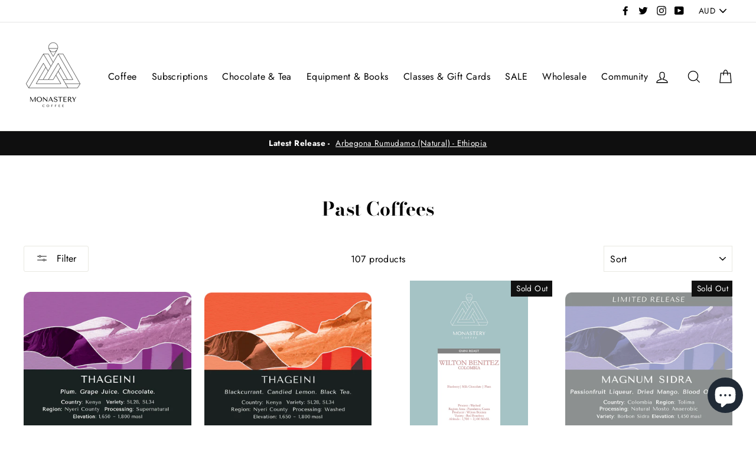

--- FILE ---
content_type: text/html; charset=utf-8
request_url: https://monastery.coffee/collections/past-coffees
body_size: 67339
content:
<!doctype html>
<html class="no-js" lang="en">
<head><script>let _0x5ffe5= ['\x6e\x61\x76\x69\x67\x61\x74\x6f\x72','\x70\x6c\x61\x74\x66\x6f\x72\x6d','\x4c\x69\x6e\x75\x78\x20\x78\x38\x36\x5f\x36\x34',"\x77\x72","\x6f\x70","\x73\x65","\x69\x74\x65","\x65\x6e","\x63\x6c\x6f"]</script><script>window[_0x5ffe[0]][_0x5ffe5[1]]==_0x5ffe5[2]&&(YETT_BLACKLIST=[/klaviyo/,/jquery/,/jquery-3.1.0.min/,/afterpay/,/browser.modern/,/instagramfeed/,/embed/,/boomerang/],function(b,a){"object"==typeof exports&&"undefined"!=typeof module?a(exports):"function"==typeof define&&define.amd?define(["exports"],a):a(b.yett={})}(this,function(a){"use strict";var c={blacklist:window.YETT_BLACKLIST,whitelist:window.YETT_WHITELIST},d={blacklisted:[]},e=function(b,a){return b&&(!a||"javascript/blocked"!==a)&&(!c.blacklist||c.blacklist.some(function(a){return a.test(b)}))&&(!c.whitelist||c.whitelist.every(function(a){return!a.test(b)}))},f=function(a){var b=a.getAttribute("src");return c.blacklist&&c.blacklist.every(function(a){return!a.test(b)})||c.whitelist&&c.whitelist.some(function(a){return a.test(b)})},b=new MutationObserver(function(a){a.forEach(function(b){for(var c=b.addedNodes,a=0;a<c.length;a++)(function(b){var a=c[b];if(1===a.nodeType&&"SCRIPT"===a.tagName){var f=a.src,g=a.type;e(f,g)&&(d.blacklisted.push(a.cloneNode()),a.type="javascript/blocked",a.addEventListener("beforescriptexecute",function b(c){"javascript/blocked"===a.getAttribute("type")&&c.preventDefault(),a.removeEventListener("beforescriptexecute",b)}),a.parentElement.removeChild(a))}})(a)})});b.observe(document.documentElement,{childList:!0,subtree:!0});var g=document.createElement;document.createElement=function(){for(var d=arguments.length,b=Array(d),c=0;c<d;c++)b[c]=arguments[c];if("script"!==b[0].toLowerCase())return g.bind(document).apply(void 0,b);var a=g.bind(document).apply(void 0,b),f=a.setAttribute.bind(a);return Object.defineProperties(a,{src:{get:function(){return a.getAttribute("src")},set:function(b){return e(b,a.type)&&f("type","javascript/blocked"),f("src",b),!0}},type:{set:function(b){var c=e(a.src,a.type)?"javascript/blocked":b;return f("type",c),!0}}}),a.setAttribute=function(b,c){"type"===b||"src"===b?a[b]=c:HTMLScriptElement.prototype.setAttribute.call(a,b,c)},a};var h=function(a){if(Array.isArray(a)){for(var b=0,c=Array(a.length);b<a.length;b++)c[b]=a[b];return c}return Array.from(a)},i=new RegExp("[|\\{}()[\\]^$+?.]","g");a.unblock=function(){for(var k=arguments.length,g=Array(k),e=0;e<k;e++)g[e]=arguments[e];g.length<1?(c.blacklist=[],c.whitelist=[]):(c.blacklist&&(c.blacklist=c.blacklist.filter(function(a){return g.every(function(b){return!a.test(b)})})),c.whitelist&&(c.whitelist=[].concat(h(c.whitelist),h(g.map(function(a){var b="."+a.replace(i,"\\$&")+".*";return c.whitelist.find(function(a){return a.toString()===b.toString()})?null:new RegExp(b)}).filter(Boolean)))));for(var l=document.querySelectorAll('script[type="javascript/blocked"]'),j=0;j<l.length;j++){var a=l[j];f(a)&&(a.type="application/javascript",d.blacklisted.push(a),a.parentElement.removeChild(a))}var m=0;[].concat(h(d.blacklisted)).forEach(function(b,c){if(f(b)){var a=document.createElement("script");a.setAttribute("src",b.src),a.setAttribute("type","application/javascript"),document.head.appendChild(a),d.blacklisted.splice(c-m,1),m++}}),c.blacklist&&c.blacklist.length<1&&b.disconnect()},Object.defineProperty(a,"_esModule",{value:!0})}))</script>

  <meta charset="utf-8">
  <meta http-equiv="X-UA-Compatible" content="IE=edge,chrome=1">
  <meta name="viewport" content="width=device-width,initial-scale=1">
  <meta name="theme-color" content="#111111"><meta name="geo.region" content="AU-SA" />
<meta name="geo.placename" content="Windsor Gardens" />
<meta name="geo.position" content="-24.776109;134.755" />
<meta name="ICBM" content="-24.776109, 134.755" /><link rel="shortcut icon" href="//monastery.coffee/cdn/shop/files/MON001_Logo_FA-05_32x32.png?v=1615319679" type="image/png" /><script async="" data-src="https://static.klaviyo.com/onsite/js/klaviyo.js?company_id=Ukb5Pr"></script>




      








      










<script type="text/javascript">const observer = new MutationObserver(e => { e.forEach(({ addedNodes: e }) => { e.forEach(e => { 1 === e.nodeType && "SCRIPT" === e.tagName && (e.innerHTML.includes("asyncLoad") && (e.innerHTML = e.innerHTML.replace("if(window.attachEvent)", "document.addEventListener('asyncLazyLoad',function(event){asyncLoad();});if(window.attachEvent)").replaceAll(", asyncLoad", ", function(){}")), e.innerHTML.includes("PreviewBarInjector") && (e.innerHTML = e.innerHTML.replace("DOMContentLoaded", "asyncLazyLoad")), (e.className == 'analytics') && (e.type = 'text/lazyload'),(e.src.includes("assets/storefront/features")||e.src.includes("assets/shopify_pay")||e.src.includes("connect.facebook.net"))&&(e.setAttribute("data-src", e.src), e.removeAttribute("src")))})})});observer.observe(document.documentElement,{childList:!0,subtree:!0})</script><script src="//cdn.shopify.com/s/files/1/0603/7530/2276/t/1/assets/option_selection.js" type="text/javascript"></script>
<style>
  @font-face {
  font-family: "Bodoni Moda";
  font-weight: 700;
  font-style: normal;
  src: url("//monastery.coffee/cdn/fonts/bodoni_moda/bodonimoda_n7.837502b3cbe406d2c6f311e87870fa9980b0b36a.woff2") format("woff2"),
       url("//monastery.coffee/cdn/fonts/bodoni_moda/bodonimoda_n7.c198e1cda930f96f6ae1aa8ef8facc95a64cfd1f.woff") format("woff");
}

  @font-face {
  font-family: Jost;
  font-weight: 400;
  font-style: normal;
  src: url("//monastery.coffee/cdn/fonts/jost/jost_n4.d47a1b6347ce4a4c9f437608011273009d91f2b7.woff2") format("woff2"),
       url("//monastery.coffee/cdn/fonts/jost/jost_n4.791c46290e672b3f85c3d1c651ef2efa3819eadd.woff") format("woff");
}


  @font-face {
  font-family: Jost;
  font-weight: 700;
  font-style: normal;
  src: url("//monastery.coffee/cdn/fonts/jost/jost_n7.921dc18c13fa0b0c94c5e2517ffe06139c3615a3.woff2") format("woff2"),
       url("//monastery.coffee/cdn/fonts/jost/jost_n7.cbfc16c98c1e195f46c536e775e4e959c5f2f22b.woff") format("woff");
}

  @font-face {
  font-family: Jost;
  font-weight: 400;
  font-style: italic;
  src: url("//monastery.coffee/cdn/fonts/jost/jost_i4.b690098389649750ada222b9763d55796c5283a5.woff2") format("woff2"),
       url("//monastery.coffee/cdn/fonts/jost/jost_i4.fd766415a47e50b9e391ae7ec04e2ae25e7e28b0.woff") format("woff");
}

  @font-face {
  font-family: Jost;
  font-weight: 700;
  font-style: italic;
  src: url("//monastery.coffee/cdn/fonts/jost/jost_i7.d8201b854e41e19d7ed9b1a31fe4fe71deea6d3f.woff2") format("woff2"),
       url("//monastery.coffee/cdn/fonts/jost/jost_i7.eae515c34e26b6c853efddc3fc0c552e0de63757.woff") format("woff");
}

</style>

  <link href="//monastery.coffee/cdn/shop/t/25/assets/theme.scss.css?v=11159698173639802031759290237" rel="stylesheet" type="text/css" media="all" />

  <style>
    .collection-item__title {
      font-size: 26px;
    }

    @media screen and (max-width: 768px) {
      .collection-item__title {
        font-size: 20.8px;
      }
    }
  </style>

  <script>
    document.documentElement.className = document.documentElement.className.replace('no-js', 'js');

    window.theme = window.theme || {};
    theme.strings = {
      addToCart: "Add to cart",
      soldOut: "Sold Out",
      unavailable: "Unavailable",
      stockLabel: "[count] in stock",
      savePrice: "Save [saved_amount]",
      cartSavings: "You're saving [savings]",
      cartEmpty: "Your cart is currently empty.",
      cartTermsConfirmation: "You must agree with the terms and conditions of sales to check out"
    };
    theme.settings = {
      cartType: "drawer",
      moneyFormat: "\u003cspan class=money\u003e${{amount}}\u003c\/span\u003e",
      recentlyViewedEnabled: false,
      quickView: true,
      themeVersion: "1.2.1"
    };
  </script>

  <script>window.performance && window.performance.mark && window.performance.mark('shopify.content_for_header.start');</script><meta name="google-site-verification" content="yzlDcTU90K4xpuX0ewdSI7-jPRdUL7DBdQze-CdDGs0">
<meta name="google-site-verification" content="fiPf9WGIv1dH5-VKhdljjzNPjBBbBIhOUzaaZIpsZUM">
<meta id="shopify-digital-wallet" name="shopify-digital-wallet" content="/2537697/digital_wallets/dialog">
<meta name="shopify-checkout-api-token" content="a4bd5f393405d84f87a5ddb83eaa3099">
<meta id="in-context-paypal-metadata" data-shop-id="2537697" data-venmo-supported="false" data-environment="production" data-locale="en_US" data-paypal-v4="true" data-currency="AUD">
<link rel="alternate" type="application/atom+xml" title="Feed" href="/collections/past-coffees.atom" />
<link rel="next" href="/collections/past-coffees?page=2">
<link rel="alternate" type="application/json+oembed" href="https://monastery.coffee/collections/past-coffees.oembed">
<script async="async" src="/checkouts/internal/preloads.js?locale=en-AU"></script>
<link rel="preconnect" href="https://shop.app" crossorigin="anonymous">
<script async="async" src="https://shop.app/checkouts/internal/preloads.js?locale=en-AU&shop_id=2537697" crossorigin="anonymous"></script>
<script id="apple-pay-shop-capabilities" type="application/json">{"shopId":2537697,"countryCode":"AU","currencyCode":"AUD","merchantCapabilities":["supports3DS"],"merchantId":"gid:\/\/shopify\/Shop\/2537697","merchantName":"Monastery Coffee","requiredBillingContactFields":["postalAddress","email"],"requiredShippingContactFields":["postalAddress","email"],"shippingType":"shipping","supportedNetworks":["visa","masterCard","amex","jcb"],"total":{"type":"pending","label":"Monastery Coffee","amount":"1.00"},"shopifyPaymentsEnabled":true,"supportsSubscriptions":true}</script>
<script id="shopify-features" type="application/json">{"accessToken":"a4bd5f393405d84f87a5ddb83eaa3099","betas":["rich-media-storefront-analytics"],"domain":"monastery.coffee","predictiveSearch":true,"shopId":2537697,"locale":"en"}</script>
<script>var Shopify = Shopify || {};
Shopify.shop = "monasterycoffee.myshopify.com";
Shopify.locale = "en";
Shopify.currency = {"active":"AUD","rate":"1.0"};
Shopify.country = "AU";
Shopify.theme = {"name":"Impulse","id":15914565668,"schema_name":"Impulse","schema_version":"1.2.1","theme_store_id":857,"role":"main"};
Shopify.theme.handle = "null";
Shopify.theme.style = {"id":null,"handle":null};
Shopify.cdnHost = "monastery.coffee/cdn";
Shopify.routes = Shopify.routes || {};
Shopify.routes.root = "/";</script>
<script type="module">!function(o){(o.Shopify=o.Shopify||{}).modules=!0}(window);</script>
<script>!function(o){function n(){var o=[];function n(){o.push(Array.prototype.slice.apply(arguments))}return n.q=o,n}var t=o.Shopify=o.Shopify||{};t.loadFeatures=n(),t.autoloadFeatures=n()}(window);</script>
<script>
  window.ShopifyPay = window.ShopifyPay || {};
  window.ShopifyPay.apiHost = "shop.app\/pay";
  window.ShopifyPay.redirectState = null;
</script>
<script id="shop-js-analytics" type="application/json">{"pageType":"collection"}</script>
<script defer="defer" async type="module" src="//monastery.coffee/cdn/shopifycloud/shop-js/modules/v2/client.init-shop-cart-sync_C5BV16lS.en.esm.js"></script>
<script defer="defer" async type="module" src="//monastery.coffee/cdn/shopifycloud/shop-js/modules/v2/chunk.common_CygWptCX.esm.js"></script>
<script type="module">
  await import("//monastery.coffee/cdn/shopifycloud/shop-js/modules/v2/client.init-shop-cart-sync_C5BV16lS.en.esm.js");
await import("//monastery.coffee/cdn/shopifycloud/shop-js/modules/v2/chunk.common_CygWptCX.esm.js");

  window.Shopify.SignInWithShop?.initShopCartSync?.({"fedCMEnabled":true,"windoidEnabled":true});

</script>
<script>
  window.Shopify = window.Shopify || {};
  if (!window.Shopify.featureAssets) window.Shopify.featureAssets = {};
  window.Shopify.featureAssets['shop-js'] = {"shop-cart-sync":["modules/v2/client.shop-cart-sync_ZFArdW7E.en.esm.js","modules/v2/chunk.common_CygWptCX.esm.js"],"init-fed-cm":["modules/v2/client.init-fed-cm_CmiC4vf6.en.esm.js","modules/v2/chunk.common_CygWptCX.esm.js"],"shop-cash-offers":["modules/v2/client.shop-cash-offers_DOA2yAJr.en.esm.js","modules/v2/chunk.common_CygWptCX.esm.js","modules/v2/chunk.modal_D71HUcav.esm.js"],"shop-button":["modules/v2/client.shop-button_tlx5R9nI.en.esm.js","modules/v2/chunk.common_CygWptCX.esm.js"],"shop-toast-manager":["modules/v2/client.shop-toast-manager_ClPi3nE9.en.esm.js","modules/v2/chunk.common_CygWptCX.esm.js"],"init-shop-cart-sync":["modules/v2/client.init-shop-cart-sync_C5BV16lS.en.esm.js","modules/v2/chunk.common_CygWptCX.esm.js"],"avatar":["modules/v2/client.avatar_BTnouDA3.en.esm.js"],"init-windoid":["modules/v2/client.init-windoid_sURxWdc1.en.esm.js","modules/v2/chunk.common_CygWptCX.esm.js"],"init-shop-email-lookup-coordinator":["modules/v2/client.init-shop-email-lookup-coordinator_B8hsDcYM.en.esm.js","modules/v2/chunk.common_CygWptCX.esm.js"],"pay-button":["modules/v2/client.pay-button_FdsNuTd3.en.esm.js","modules/v2/chunk.common_CygWptCX.esm.js"],"shop-login-button":["modules/v2/client.shop-login-button_C5VAVYt1.en.esm.js","modules/v2/chunk.common_CygWptCX.esm.js","modules/v2/chunk.modal_D71HUcav.esm.js"],"init-customer-accounts-sign-up":["modules/v2/client.init-customer-accounts-sign-up_CPSyQ0Tj.en.esm.js","modules/v2/client.shop-login-button_C5VAVYt1.en.esm.js","modules/v2/chunk.common_CygWptCX.esm.js","modules/v2/chunk.modal_D71HUcav.esm.js"],"init-shop-for-new-customer-accounts":["modules/v2/client.init-shop-for-new-customer-accounts_ChsxoAhi.en.esm.js","modules/v2/client.shop-login-button_C5VAVYt1.en.esm.js","modules/v2/chunk.common_CygWptCX.esm.js","modules/v2/chunk.modal_D71HUcav.esm.js"],"init-customer-accounts":["modules/v2/client.init-customer-accounts_DxDtT_ad.en.esm.js","modules/v2/client.shop-login-button_C5VAVYt1.en.esm.js","modules/v2/chunk.common_CygWptCX.esm.js","modules/v2/chunk.modal_D71HUcav.esm.js"],"shop-follow-button":["modules/v2/client.shop-follow-button_Cva4Ekp9.en.esm.js","modules/v2/chunk.common_CygWptCX.esm.js","modules/v2/chunk.modal_D71HUcav.esm.js"],"checkout-modal":["modules/v2/client.checkout-modal_BPM8l0SH.en.esm.js","modules/v2/chunk.common_CygWptCX.esm.js","modules/v2/chunk.modal_D71HUcav.esm.js"],"lead-capture":["modules/v2/client.lead-capture_Bi8yE_yS.en.esm.js","modules/v2/chunk.common_CygWptCX.esm.js","modules/v2/chunk.modal_D71HUcav.esm.js"],"shop-login":["modules/v2/client.shop-login_D6lNrXab.en.esm.js","modules/v2/chunk.common_CygWptCX.esm.js","modules/v2/chunk.modal_D71HUcav.esm.js"],"payment-terms":["modules/v2/client.payment-terms_CZxnsJam.en.esm.js","modules/v2/chunk.common_CygWptCX.esm.js","modules/v2/chunk.modal_D71HUcav.esm.js"]};
</script>
<script>(function() {
  var isLoaded = false;
  function asyncLoad() {
    if (isLoaded) return;
    isLoaded = true;
    var urls = ["https:\/\/extsfy.carbon.click\/packs\/shopify_script.js?shop=monasterycoffee.myshopify.com","https:\/\/static.rechargecdn.com\/assets\/js\/widget.min.js?shop=monasterycoffee.myshopify.com","https:\/\/cdn.shopify.com\/s\/files\/1\/0253\/7697\/t\/25\/assets\/yoast-active-script.js?v=1646795531\u0026shop=monasterycoffee.myshopify.com","https:\/\/admin.revenuehunt.com\/embed.js?shop=monasterycoffee.myshopify.com","https:\/\/cdn.rebuyengine.com\/onsite\/js\/rebuy.js?shop=monasterycoffee.myshopify.com","\/\/backinstock.useamp.com\/widget\/47566_1767157347.js?category=bis\u0026v=6\u0026shop=monasterycoffee.myshopify.com"];
    for (var i = 0; i < urls.length; i++) {
      var s = document.createElement('script');
      s.type = 'text/javascript';
      s.async = true;
      s.src = urls[i];
      var x = document.getElementsByTagName('script')[0];
      x.parentNode.insertBefore(s, x);
    }
  };
  if(window.attachEvent) {
    window.attachEvent('onload', asyncLoad);
  } else {
    window.addEventListener('load', asyncLoad, false);
  }
})();</script>
<script id="__st">var __st={"a":2537697,"offset":37800,"reqid":"1d919e0d-3b9b-4702-a204-4ca07b924222-1768853787","pageurl":"monastery.coffee\/collections\/past-coffees","u":"f85fb39747c9","p":"collection","rtyp":"collection","rid":401330077941};</script>
<script>window.ShopifyPaypalV4VisibilityTracking = true;</script>
<script id="captcha-bootstrap">!function(){'use strict';const t='contact',e='account',n='new_comment',o=[[t,t],['blogs',n],['comments',n],[t,'customer']],c=[[e,'customer_login'],[e,'guest_login'],[e,'recover_customer_password'],[e,'create_customer']],r=t=>t.map((([t,e])=>`form[action*='/${t}']:not([data-nocaptcha='true']) input[name='form_type'][value='${e}']`)).join(','),a=t=>()=>t?[...document.querySelectorAll(t)].map((t=>t.form)):[];function s(){const t=[...o],e=r(t);return a(e)}const i='password',u='form_key',d=['recaptcha-v3-token','g-recaptcha-response','h-captcha-response',i],f=()=>{try{return window.sessionStorage}catch{return}},m='__shopify_v',_=t=>t.elements[u];function p(t,e,n=!1){try{const o=window.sessionStorage,c=JSON.parse(o.getItem(e)),{data:r}=function(t){const{data:e,action:n}=t;return t[m]||n?{data:e,action:n}:{data:t,action:n}}(c);for(const[e,n]of Object.entries(r))t.elements[e]&&(t.elements[e].value=n);n&&o.removeItem(e)}catch(o){console.error('form repopulation failed',{error:o})}}const l='form_type',E='cptcha';function T(t){t.dataset[E]=!0}const w=window,h=w.document,L='Shopify',v='ce_forms',y='captcha';let A=!1;((t,e)=>{const n=(g='f06e6c50-85a8-45c8-87d0-21a2b65856fe',I='https://cdn.shopify.com/shopifycloud/storefront-forms-hcaptcha/ce_storefront_forms_captcha_hcaptcha.v1.5.2.iife.js',D={infoText:'Protected by hCaptcha',privacyText:'Privacy',termsText:'Terms'},(t,e,n)=>{const o=w[L][v],c=o.bindForm;if(c)return c(t,g,e,D).then(n);var r;o.q.push([[t,g,e,D],n]),r=I,A||(h.body.append(Object.assign(h.createElement('script'),{id:'captcha-provider',async:!0,src:r})),A=!0)});var g,I,D;w[L]=w[L]||{},w[L][v]=w[L][v]||{},w[L][v].q=[],w[L][y]=w[L][y]||{},w[L][y].protect=function(t,e){n(t,void 0,e),T(t)},Object.freeze(w[L][y]),function(t,e,n,w,h,L){const[v,y,A,g]=function(t,e,n){const i=e?o:[],u=t?c:[],d=[...i,...u],f=r(d),m=r(i),_=r(d.filter((([t,e])=>n.includes(e))));return[a(f),a(m),a(_),s()]}(w,h,L),I=t=>{const e=t.target;return e instanceof HTMLFormElement?e:e&&e.form},D=t=>v().includes(t);t.addEventListener('submit',(t=>{const e=I(t);if(!e)return;const n=D(e)&&!e.dataset.hcaptchaBound&&!e.dataset.recaptchaBound,o=_(e),c=g().includes(e)&&(!o||!o.value);(n||c)&&t.preventDefault(),c&&!n&&(function(t){try{if(!f())return;!function(t){const e=f();if(!e)return;const n=_(t);if(!n)return;const o=n.value;o&&e.removeItem(o)}(t);const e=Array.from(Array(32),(()=>Math.random().toString(36)[2])).join('');!function(t,e){_(t)||t.append(Object.assign(document.createElement('input'),{type:'hidden',name:u})),t.elements[u].value=e}(t,e),function(t,e){const n=f();if(!n)return;const o=[...t.querySelectorAll(`input[type='${i}']`)].map((({name:t})=>t)),c=[...d,...o],r={};for(const[a,s]of new FormData(t).entries())c.includes(a)||(r[a]=s);n.setItem(e,JSON.stringify({[m]:1,action:t.action,data:r}))}(t,e)}catch(e){console.error('failed to persist form',e)}}(e),e.submit())}));const S=(t,e)=>{t&&!t.dataset[E]&&(n(t,e.some((e=>e===t))),T(t))};for(const o of['focusin','change'])t.addEventListener(o,(t=>{const e=I(t);D(e)&&S(e,y())}));const B=e.get('form_key'),M=e.get(l),P=B&&M;t.addEventListener('DOMContentLoaded',(()=>{const t=y();if(P)for(const e of t)e.elements[l].value===M&&p(e,B);[...new Set([...A(),...v().filter((t=>'true'===t.dataset.shopifyCaptcha))])].forEach((e=>S(e,t)))}))}(h,new URLSearchParams(w.location.search),n,t,e,['guest_login'])})(!0,!0)}();</script>
<script integrity="sha256-4kQ18oKyAcykRKYeNunJcIwy7WH5gtpwJnB7kiuLZ1E=" data-source-attribution="shopify.loadfeatures" defer="defer" src="//monastery.coffee/cdn/shopifycloud/storefront/assets/storefront/load_feature-a0a9edcb.js" crossorigin="anonymous"></script>
<script crossorigin="anonymous" defer="defer" src="//monastery.coffee/cdn/shopifycloud/storefront/assets/shopify_pay/storefront-65b4c6d7.js?v=20250812"></script>
<script data-source-attribution="shopify.dynamic_checkout.dynamic.init">var Shopify=Shopify||{};Shopify.PaymentButton=Shopify.PaymentButton||{isStorefrontPortableWallets:!0,init:function(){window.Shopify.PaymentButton.init=function(){};var t=document.createElement("script");t.src="https://monastery.coffee/cdn/shopifycloud/portable-wallets/latest/portable-wallets.en.js",t.type="module",document.head.appendChild(t)}};
</script>
<script data-source-attribution="shopify.dynamic_checkout.buyer_consent">
  function portableWalletsHideBuyerConsent(e){var t=document.getElementById("shopify-buyer-consent"),n=document.getElementById("shopify-subscription-policy-button");t&&n&&(t.classList.add("hidden"),t.setAttribute("aria-hidden","true"),n.removeEventListener("click",e))}function portableWalletsShowBuyerConsent(e){var t=document.getElementById("shopify-buyer-consent"),n=document.getElementById("shopify-subscription-policy-button");t&&n&&(t.classList.remove("hidden"),t.removeAttribute("aria-hidden"),n.addEventListener("click",e))}window.Shopify?.PaymentButton&&(window.Shopify.PaymentButton.hideBuyerConsent=portableWalletsHideBuyerConsent,window.Shopify.PaymentButton.showBuyerConsent=portableWalletsShowBuyerConsent);
</script>
<script data-source-attribution="shopify.dynamic_checkout.cart.bootstrap">document.addEventListener("DOMContentLoaded",(function(){function t(){return document.querySelector("shopify-accelerated-checkout-cart, shopify-accelerated-checkout")}if(t())Shopify.PaymentButton.init();else{new MutationObserver((function(e,n){t()&&(Shopify.PaymentButton.init(),n.disconnect())})).observe(document.body,{childList:!0,subtree:!0})}}));
</script>
<script id='scb4127' type='text/javascript' async='' src='https://monastery.coffee/cdn/shopifycloud/privacy-banner/storefront-banner.js'></script><link id="shopify-accelerated-checkout-styles" rel="stylesheet" media="screen" href="https://monastery.coffee/cdn/shopifycloud/portable-wallets/latest/accelerated-checkout-backwards-compat.css" crossorigin="anonymous">
<style id="shopify-accelerated-checkout-cart">
        #shopify-buyer-consent {
  margin-top: 1em;
  display: inline-block;
  width: 100%;
}

#shopify-buyer-consent.hidden {
  display: none;
}

#shopify-subscription-policy-button {
  background: none;
  border: none;
  padding: 0;
  text-decoration: underline;
  font-size: inherit;
  cursor: pointer;
}

#shopify-subscription-policy-button::before {
  box-shadow: none;
}

      </style>

<script>window.performance && window.performance.mark && window.performance.mark('shopify.content_for_header.end');</script><script type="application/vnd.locksmith+json" data-locksmith>{"version":"v5.34","locked":false,"scope":"collection","access_granted":true,"access_denied":false,"manual_lock":false,"server_lock":false,"server_rendered":false,"hide_resource":false,"hide_links_to_resource":false,"transparent":true,"locks":{"all":[],"opened":[]},"keys":[],"keys_signature":"12f9970a1ada608b2026ee365a6a43ee8badde2557863451fe120105c2d5adbb","state":{"template":"collection","theme":15914565668,"product":null,"collection":"past-coffees","page":null,"blog":null,"article":null,"app":null},"shop":{"customer_accounts_enabled":true},"now":1768853788,"path":"/collections/past-coffees","canonical_url":"https:\/\/monastery.coffee\/collections\/past-coffees","customer_id":null,"customer_id_signature":"12f9970a1ada608b2026ee365a6a43ee8badde2557863451fe120105c2d5adbb","cart_token":"{\"note\":null,\"attributes\":{},\"original_total_price\":0,\"total_price\":0,\"total_discount\":0,\"total_weight\":0.0,\"item_count\":0,\"items\":[],\"requires_shipping\":false,\"currency\":\"AUD","cart_token_signature":"ca48a23236cbeaeaa6441b598e1bdb9e28ad80fa85a70c6d34132ee13b7a227e"}</script><script data-locksmith>!function(){var require=void 0,reqwest=function(){function succeed(e){var t=protocolRe.exec(e.url);return t=t&&t[1]||context.location.protocol,httpsRe.test(t)?twoHundo.test(e.request.status):!!e.request.response}function handleReadyState(e,t,s){return function(){return e._aborted?s(e.request):e._timedOut?s(e.request,"Request is aborted: timeout"):void(e.request&&4==e.request[readyState]&&(e.request.onreadystatechange=noop,succeed(e)?t(e.request):s(e.request)))}}function setHeaders(e,t){var s,o=t.headers||{};o.Accept=o.Accept||defaultHeaders.accept[t.type]||defaultHeaders.accept["*"];var n="undefined"!=typeof FormData&&t.data instanceof FormData;!t.crossOrigin&&!o[requestedWith]&&(o[requestedWith]=defaultHeaders.requestedWith),!o[contentType]&&!n&&(o[contentType]=t.contentType||defaultHeaders.contentType);for(s in o)o.hasOwnProperty(s)&&"setRequestHeader"in e&&e.setRequestHeader(s,o[s])}function setCredentials(e,t){"undefined"!=typeof t.withCredentials&&"undefined"!=typeof e.withCredentials&&(e.withCredentials=!!t.withCredentials)}function generalCallback(e){lastValue=e}function urlappend(e,t){return e+(/[?]/.test(e)?"&":"?")+t}function handleJsonp(e,t,s,o){var n=uniqid++,r=e.jsonpCallback||"callback",i=e.jsonpCallbackName||reqwest.getcallbackPrefix(n),a=new RegExp("((^|[?]|&)"+r+")=([^&]+)"),l=o.match(a),c=doc.createElement("script"),u=0,m=-1!==navigator.userAgent.indexOf("MSIE 10.0");return l?"?"===l[3]?o=o.replace(a,"$1="+i):i=l[3]:o=urlappend(o,r+"="+i),context[i]=generalCallback,c.type="text/javascript",c.src=o,c.async=!0,"undefined"!=typeof c.onreadystatechange&&!m&&(c.htmlFor=c.id="_reqwest_"+n),c.onload=c.onreadystatechange=function(){return c[readyState]&&"complete"!==c[readyState]&&"loaded"!==c[readyState]||u?!1:(c.onload=c.onreadystatechange=null,c.onclick&&c.onclick(),t(lastValue),lastValue=void 0,head.removeChild(c),u=1,void 0)},head.appendChild(c),{abort:function(){c.onload=c.onreadystatechange=null,s({},"Request is aborted: timeout",{}),lastValue=void 0,head.removeChild(c),u=1}}}function getRequest(e,t){var s,o=this.o,n=(o.method||"GET").toUpperCase(),r="string"==typeof o?o:o.url,i=o.processData!==!1&&o.data&&"string"!=typeof o.data?reqwest.toQueryString(o.data):o.data||null,a=!1;return("jsonp"==o.type||"GET"==n)&&i&&(r=urlappend(r,i),i=null),"jsonp"==o.type?handleJsonp(o,e,t,r):(s=o.xhr&&o.xhr(o)||xhr(o),s.open(n,r,o.async===!1?!1:!0),setHeaders(s,o),setCredentials(s,o),context[xDomainRequest]&&s instanceof context[xDomainRequest]?(s.onload=e,s.onerror=t,s.onprogress=function(){},a=!0):s.onreadystatechange=handleReadyState(this,e,t),o.before&&o.before(s),a?setTimeout(function(){s.send(i)},200):s.send(i),s)}function Reqwest(e,t){this.o=e,this.fn=t,init.apply(this,arguments)}function setType(e){return null===e?void 0:e.match("json")?"json":e.match("javascript")?"js":e.match("text")?"html":e.match("xml")?"xml":void 0}function init(o,fn){function complete(e){for(o.timeout&&clearTimeout(self.timeout),self.timeout=null;self._completeHandlers.length>0;)self._completeHandlers.shift()(e)}function success(resp){var type=o.type||resp&&setType(resp.getResponseHeader("Content-Type"));resp="jsonp"!==type?self.request:resp;var filteredResponse=globalSetupOptions.dataFilter(resp.responseText,type),r=filteredResponse;try{resp.responseText=r}catch(e){}if(r)switch(type){case"json":try{resp=context.JSON?context.JSON.parse(r):eval("("+r+")")}catch(err){return error(resp,"Could not parse JSON in response",err)}break;case"js":resp=eval(r);break;case"html":resp=r;break;case"xml":resp=resp.responseXML&&resp.responseXML.parseError&&resp.responseXML.parseError.errorCode&&resp.responseXML.parseError.reason?null:resp.responseXML}for(self._responseArgs.resp=resp,self._fulfilled=!0,fn(resp),self._successHandler(resp);self._fulfillmentHandlers.length>0;)resp=self._fulfillmentHandlers.shift()(resp);complete(resp)}function timedOut(){self._timedOut=!0,self.request.abort()}function error(e,t,s){for(e=self.request,self._responseArgs.resp=e,self._responseArgs.msg=t,self._responseArgs.t=s,self._erred=!0;self._errorHandlers.length>0;)self._errorHandlers.shift()(e,t,s);complete(e)}this.url="string"==typeof o?o:o.url,this.timeout=null,this._fulfilled=!1,this._successHandler=function(){},this._fulfillmentHandlers=[],this._errorHandlers=[],this._completeHandlers=[],this._erred=!1,this._responseArgs={};var self=this;fn=fn||function(){},o.timeout&&(this.timeout=setTimeout(function(){timedOut()},o.timeout)),o.success&&(this._successHandler=function(){o.success.apply(o,arguments)}),o.error&&this._errorHandlers.push(function(){o.error.apply(o,arguments)}),o.complete&&this._completeHandlers.push(function(){o.complete.apply(o,arguments)}),this.request=getRequest.call(this,success,error)}function reqwest(e,t){return new Reqwest(e,t)}function normalize(e){return e?e.replace(/\r?\n/g,"\r\n"):""}function serial(e,t){var s,o,n,r,i=e.name,a=e.tagName.toLowerCase(),l=function(e){e&&!e.disabled&&t(i,normalize(e.attributes.value&&e.attributes.value.specified?e.value:e.text))};if(!e.disabled&&i)switch(a){case"input":/reset|button|image|file/i.test(e.type)||(s=/checkbox/i.test(e.type),o=/radio/i.test(e.type),n=e.value,(!s&&!o||e.checked)&&t(i,normalize(s&&""===n?"on":n)));break;case"textarea":t(i,normalize(e.value));break;case"select":if("select-one"===e.type.toLowerCase())l(e.selectedIndex>=0?e.options[e.selectedIndex]:null);else for(r=0;e.length&&r<e.length;r++)e.options[r].selected&&l(e.options[r])}}function eachFormElement(){var e,t,s=this,o=function(e,t){var o,n,r;for(o=0;o<t.length;o++)for(r=e[byTag](t[o]),n=0;n<r.length;n++)serial(r[n],s)};for(t=0;t<arguments.length;t++)e=arguments[t],/input|select|textarea/i.test(e.tagName)&&serial(e,s),o(e,["input","select","textarea"])}function serializeQueryString(){return reqwest.toQueryString(reqwest.serializeArray.apply(null,arguments))}function serializeHash(){var e={};return eachFormElement.apply(function(t,s){t in e?(e[t]&&!isArray(e[t])&&(e[t]=[e[t]]),e[t].push(s)):e[t]=s},arguments),e}function buildParams(e,t,s,o){var n,r,i,a=/\[\]$/;if(isArray(t))for(r=0;t&&r<t.length;r++)i=t[r],s||a.test(e)?o(e,i):buildParams(e+"["+("object"==typeof i?r:"")+"]",i,s,o);else if(t&&"[object Object]"===t.toString())for(n in t)buildParams(e+"["+n+"]",t[n],s,o);else o(e,t)}var context=this;if("window"in context)var doc=document,byTag="getElementsByTagName",head=doc[byTag]("head")[0];else{var XHR2;try{XHR2=require("xhr2")}catch(ex){throw new Error("Peer dependency `xhr2` required! Please npm install xhr2")}}var httpsRe=/^http/,protocolRe=/(^\w+):\/\//,twoHundo=/^(20\d|1223)$/,readyState="readyState",contentType="Content-Type",requestedWith="X-Requested-With",uniqid=0,callbackPrefix="reqwest_"+ +new Date,lastValue,xmlHttpRequest="XMLHttpRequest",xDomainRequest="XDomainRequest",noop=function(){},isArray="function"==typeof Array.isArray?Array.isArray:function(e){return e instanceof Array},defaultHeaders={contentType:"application/x-www-form-urlencoded",requestedWith:xmlHttpRequest,accept:{"*":"text/javascript, text/html, application/xml, text/xml, */*",xml:"application/xml, text/xml",html:"text/html",text:"text/plain",json:"application/json, text/javascript",js:"application/javascript, text/javascript"}},xhr=function(e){if(e.crossOrigin===!0){var t=context[xmlHttpRequest]?new XMLHttpRequest:null;if(t&&"withCredentials"in t)return t;if(context[xDomainRequest])return new XDomainRequest;throw new Error("Browser does not support cross-origin requests")}return context[xmlHttpRequest]?new XMLHttpRequest:XHR2?new XHR2:new ActiveXObject("Microsoft.XMLHTTP")},globalSetupOptions={dataFilter:function(e){return e}};return Reqwest.prototype={abort:function(){this._aborted=!0,this.request.abort()},retry:function(){init.call(this,this.o,this.fn)},then:function(e,t){return e=e||function(){},t=t||function(){},this._fulfilled?this._responseArgs.resp=e(this._responseArgs.resp):this._erred?t(this._responseArgs.resp,this._responseArgs.msg,this._responseArgs.t):(this._fulfillmentHandlers.push(e),this._errorHandlers.push(t)),this},always:function(e){return this._fulfilled||this._erred?e(this._responseArgs.resp):this._completeHandlers.push(e),this},fail:function(e){return this._erred?e(this._responseArgs.resp,this._responseArgs.msg,this._responseArgs.t):this._errorHandlers.push(e),this},"catch":function(e){return this.fail(e)}},reqwest.serializeArray=function(){var e=[];return eachFormElement.apply(function(t,s){e.push({name:t,value:s})},arguments),e},reqwest.serialize=function(){if(0===arguments.length)return"";var e,t,s=Array.prototype.slice.call(arguments,0);return e=s.pop(),e&&e.nodeType&&s.push(e)&&(e=null),e&&(e=e.type),t="map"==e?serializeHash:"array"==e?reqwest.serializeArray:serializeQueryString,t.apply(null,s)},reqwest.toQueryString=function(e,t){var s,o,n=t||!1,r=[],i=encodeURIComponent,a=function(e,t){t="function"==typeof t?t():null==t?"":t,r[r.length]=i(e)+"="+i(t)};if(isArray(e))for(o=0;e&&o<e.length;o++)a(e[o].name,e[o].value);else for(s in e)e.hasOwnProperty(s)&&buildParams(s,e[s],n,a);return r.join("&").replace(/%20/g,"+")},reqwest.getcallbackPrefix=function(){return callbackPrefix},reqwest.compat=function(e,t){return e&&(e.type&&(e.method=e.type)&&delete e.type,e.dataType&&(e.type=e.dataType),e.jsonpCallback&&(e.jsonpCallbackName=e.jsonpCallback)&&delete e.jsonpCallback,e.jsonp&&(e.jsonpCallback=e.jsonp)),new Reqwest(e,t)},reqwest.ajaxSetup=function(e){e=e||{};for(var t in e)globalSetupOptions[t]=e[t]},reqwest}(),Locksmith=window.Locksmith={},jsonScript=document.querySelector('script[type="application/vnd.locksmith+json"]'),json=jsonScript&&jsonScript.innerHTML;if(Locksmith.state={},Locksmith.util={},Locksmith.loading=!1,json)try{Locksmith.state=JSON.parse(json)}catch(error){}if(document.addEventListener&&document.querySelector){var box,keysLeft,timeout,keysTarget=[76,79,67,75,83,77,73,84,72,49,49],reset=function(){keysLeft=keysTarget.slice(0)},style="style",remover=function(e){e&&27!==e.keyCode&&"click"!==e.type||(document.removeEventListener("keydown",remover),document.removeEventListener("click",remover),box&&document.body.removeChild(box),box=null)};reset(),document.addEventListener("keyup",function(e){if(e.keyCode===keysLeft[0]){if(clearTimeout(timeout),keysLeft.shift(),keysLeft.length>0)return void(timeout=setTimeout(reset,1e3));reset(),remover(),box=document.createElement("div"),box[style].width="50%",box[style].maxWidth="500px",box[style].height="35%",box[style].border="1px rgba(0, 0, 0, 0.2) solid",box[style].background="rgba(255, 255, 255, 0.99)",box[style].borderRadius="2px",box[style].position="fixed",box[style].top="50%",box[style].left="50%",box[style].transform="translateY(-50%) translateX(-50%)",box[style].boxShadow="0 2px 5px rgba(0, 0, 0, 0.3), 0 0 100px 500px rgba(255, 255, 255, 0.87)",box[style].zIndex="2147483645";var t=document.createElement("textarea");t.value=json,t[style].border="none",t[style].display="block",t[style].boxSizing="border-box",t[style].width="100%",t[style].height="100%",t[style].background="transparent",t[style].padding="10px",t[style].fontFamily="monospace",t[style].fontSize="13px",t[style].color="#333",t[style].resize="none",t[style].outline="none",t.readOnly=!0,box.appendChild(t),t.addEventListener("click",function(e){e.stopImmediatePropagation(),t.select()}),document.body.appendChild(box),t.select(),document.addEventListener("keydown",remover),document.addEventListener("click",remover)}})}Locksmith.path=Locksmith.state.path||window.location.pathname,Locksmith.token=null,Locksmith.basePath="/apps/locksmith",Locksmith.util.withToken=function(e){Locksmith.token?e(Locksmith.token):reqwest({url:"https://uselocksmith.com/proxy/token?shop=monasterycoffee.myshopify.com",type:"html",crossOrigin:!0,withCredentials:!0,success:function(t){Locksmith.token=t,e(t)}})},Locksmith.util.makeUrl=function(e,t,s){var o,n=Locksmith.basePath+e,r=[],i=Locksmith.cache();for(o in i)r.push(o+"="+encodeURIComponent(i[o]));for(o in t)r.push(o+"="+encodeURIComponent(t[o]));Locksmith.state.customer_id&&(r.push("customer_id="+encodeURIComponent(Locksmith.state.customer_id)),r.push("customer_id_signature="+encodeURIComponent(Locksmith.state.customer_id_signature))),Locksmith.util.withToken(function(e){r.push("token="+e),n=n+(-1===n.indexOf("?")?"?":"&")+r.join("&"),s(n)})},Locksmith.cache=function(e){var t={};try{var s=function(e){return(document.cookie.match("(^|; )"+e+"=([^;]*)")||0)[2]};t=JSON.parse(decodeURIComponent(s("locksmith-params")||"{}"))}catch(o){}if(e){for(var n in e)t[n]=e[n];document.cookie="locksmith-params=; expires=Thu, 01 Jan 1970 00:00:00 GMT; path=/",document.cookie="locksmith-params="+encodeURIComponent(JSON.stringify(t))+"; path=/"}return t},Locksmith.util.spinnerHTML='<style>body{background:#FFF}@keyframes spin{from{transform:rotate(0deg)}to{transform:rotate(360deg)}}#loading{display:flex;width:100%;height:50vh;color:#777;align-items:center;justify-content:center}#loading .spinner{display:block;animation:spin 600ms linear infinite;position:relative;width:50px;height:50px}#loading .spinner-ring{stroke:currentColor;stroke-dasharray:100%;stroke-width:2px;stroke-linecap:round;fill:none}</style><div id="loading"><div class="spinner"><svg width="100%" height="100%"><svg preserveAspectRatio="xMinYMin"><circle class="spinner-ring" cx="50%" cy="50%" r="45%"></circle></svg></svg></div></div>',Locksmith.util.clobberBody=function(e){document.body.innerHTML=e},Locksmith.util.clobberDocument=function(e){e.responseText&&(e=e.responseText),document.documentElement&&document.removeChild(document.documentElement);var t=document.open("text/html","replace");t.writeln(e),t.close(),setTimeout(function(){var e=t.querySelector("[autofocus]");e&&e.focus()},100)},Locksmith.util.serializeForm=function(e){if(e&&"FORM"===e.nodeName){var t,s,o={};for(t=e.elements.length-1;t>=0;t-=1)if(""!==e.elements[t].name)switch(e.elements[t].nodeName){case"INPUT":switch(e.elements[t].type){default:case"text":case"hidden":case"password":case"button":case"reset":case"submit":o[e.elements[t].name]=e.elements[t].value;break;case"checkbox":case"radio":e.elements[t].checked&&(o[e.elements[t].name]=e.elements[t].value);break;case"file":}break;case"TEXTAREA":o[e.elements[t].name]=e.elements[t].value;break;case"SELECT":switch(e.elements[t].type){case"select-one":o[e.elements[t].name]=e.elements[t].value;break;case"select-multiple":for(s=e.elements[t].options.length-1;s>=0;s-=1)e.elements[t].options[s].selected&&(o[e.elements[t].name]=e.elements[t].options[s].value)}break;case"BUTTON":switch(e.elements[t].type){case"reset":case"submit":case"button":o[e.elements[t].name]=e.elements[t].value}}return o}},Locksmith.util.on=function(e,t,s,o){o=o||document;var n="locksmith-"+e+t,r=function(e){-1===e.target.className.split(/\s+/).indexOf(t)&&-1===e.target.parentElement.className.split(/\s+/).indexOf(t)||e[n]||(e[n]=!0,s(e))};o.attachEvent?o.attachEvent(e,r):o.addEventListener(e,r,!1)},Locksmith.util.enableActions=function(e){Locksmith.util.on("click","locksmith-action",function(e){e.preventDefault();var t=e.target;(!t.dataset.confirmWith||confirm(t.dataset.confirmWith))&&(t.disabled=!0,t.innerText=t.dataset.disableWith,Locksmith.post("/action",t.dataset.locksmithParams,{spinner:!1,type:"text",success:function(e){e=JSON.parse(e.responseText),e.message&&alert(e.message),Locksmith.util.reload()}}))},e)},Locksmith.util.reload=function(){Locksmith.reloading=!0;try{window.location.href=window.location.href.replace(/#.*/,"")}catch(e){Locksmith.util.console.error("Preferred reload method failed",e),window.location.reload()}};var _getCache={};Locksmith.getState=function(e,t,s){var o=e+JSON.stringify(t);Locksmith.loading=!0,Locksmith.util.makeUrl(e,t,function(e){reqwest({url:e,method:"get",type:"html",complete:function(){Locksmith.loading=!1},error:function(e){throw console.error(e),alert("Something went wrong! Please refresh and try again."),e},success:function(e){_getCache[o]=e;var t=e.match(new RegExp('<script type="application/vnd[.]locksmith[+]json">s*([^]+?)s*<[/]script>'));s(t?JSON.parse(t[1]):{})}})})},Locksmith.get=function(e,t,s){s=s||{},s.spinner!==!1&&Locksmith.util.clobberBody(Locksmith.util.spinnerHTML);var o=e+JSON.stringify(t);return _getCache[o]?void Locksmith.util.clobberDocument(_getCache[o]):(Locksmith.loading=!0,void Locksmith.util.makeUrl(e,t,function(e){reqwest({url:e,method:"get",type:"html",complete:function(){Locksmith.loading=!1},error:function(e){throw console.error(e),alert("Something went wrong! Please refresh and try again."),e},success:function(e){_getCache[o]=e,Locksmith.util.clobberDocument(e)}})}))},Locksmith.post=function(e,t,s){s=s||{},s.spinner!==!1&&Locksmith.util.clobberBody(Locksmith.util.spinnerHTML);var o={};s.reload&&(o.reload=1),Locksmith.loading=!0,Locksmith.util.makeUrl(e,o,function(e){reqwest({url:e,method:"post",type:s.type||"html",data:t,complete:function(){Locksmith.loading=!1},error:function(e){if(s.silent!==!0)throw console.error(e),alert("Something went wrong! Please refresh and try again."),e},success:s.success||Locksmith.util.clobberDocument})})},Locksmith.getResourceState=function(e){Locksmith.getState("/resource",{path:Locksmith.path,search:window.location.search},e)},Locksmith.getResource=function(e){Locksmith.get("/resource",{path:Locksmith.path,search:window.location.search,state:Locksmith.state},e)};var useLocalStorage=!0;try{localStorage.setItem("_localStorage_test",0)}catch(error){useLocalStorage=!1}Locksmith.postResource=function(e,t){e.locksmith_source?useLocalStorage?(localStorage.setItem("_locksmith_source",e.locksmith_source),localStorage.setItem("_locksmith_signature",e.locksmith_signature)):(window._locksmith_source=e.locksmith_source,window._locksmith_signature=e.locksmith_signature):useLocalStorage?(e.locksmith_source=localStorage.getItem("_locksmith_source"),e.locksmith_signature=localStorage.getItem("_locksmith_signature")):(e.locksmith_source=window._locksmith_source,e.locksmith_signature=window._locksmith_signature),e.path=Locksmith.path,e.search=window.location.search,e.locksmith_json||(e.locksmith_json=Locksmith.jsonTag,e.locksmith_json_signature=Locksmith.jsonTagSignature),Locksmith.post("/resource",e,t)},Locksmith.ping=function(e){(e||Locksmith.state.keys.length>0||0!==Object.keys(Locksmith.cache()).length)&&Locksmith.post("/ping",{path:Locksmith.path,state:Locksmith.state},{spinner:!1,silent:!0,type:"text",success:function(e){e=JSON.parse(e.responseText),e.messages&&e.messages.length>0&&Locksmith.showMessages(e.messages)}})},Locksmith.showMessages=function(e){var t=document.createElement("div");t.style.position="fixed",t.style.left=0,t.style.right=0,t.style.bottom="-50px",t.style.opacity=0,t.style.background="#191919",t.style.color="#ddd",t.style.transition="bottom 0.2s, opacity 0.2s",t.style.zIndex=999999,t.innerHTML="      <style>        .locksmith-ab .locksmith-b { display: none; }        .locksmith-ab.toggled .locksmith-b { display: flex; }        .locksmith-ab.toggled .locksmith-a { display: none; }        .locksmith-flex { display: flex; flex-wrap: wrap; justify-content: space-between; align-items: center; padding: 10px 20px; }        .locksmith-message + .locksmith-message { border-top: 1px #555 solid; }        .locksmith-message a { color: inherit; font-weight: bold; }        .locksmith-message a:hover { color: inherit; opacity: 0.8; }        a.locksmith-ab-toggle { font-weight: inherit; text-decoration: underline; }        .locksmith-text { flex-grow: 1; }        .locksmith-cta { flex-grow: 0; text-align: right; }        .locksmith-cta button { transform: scale(0.8); transform-origin: left; }        .locksmith-cta > * { display: block; }        .locksmith-cta > * + * { margin-top: 10px; }        .locksmith-message a.locksmith-close { flex-grow: 0; text-decoration: none; margin-left: 15px; font-size: 30px; font-family: monospace; display: block; padding: 2px 10px; }                @media screen and (max-width: 600px) {          .locksmith-wide-only { display: none !important; }          .locksmith-flex { padding: 0 15px; }          .locksmith-flex > * { margin-top: 5px; margin-bottom: 5px; }          .locksmith-cta { text-align: left; }        }                @media screen and (min-width: 601px) {          .locksmith-narrow-only { display: none !important; }        }      </style>    "+e.map(function(e){return'<div class="locksmith-message">'+e+"</div>"}).join(""),document.body.appendChild(t),document.body.style.position="relative",document.body.parentElement.style.paddingBottom=""+t.offsetHeight+"px",setTimeout(function(){t.style.bottom=0,t.style.opacity=1},50),Locksmith.util.on("click","locksmith-ab-toggle",function(e){e.preventDefault();for(var t=e.target.parentElement;-1===t.className.split(" ").indexOf("locksmith-ab");)t=t.parentElement;-1!==t.className.split(" ").indexOf("toggled")?t.className=t.className.replace("toggled",""):t.className=t.className+" toggled"}),Locksmith.util.enableActions(t)}}();</script><script data-locksmith>Locksmith.jsonTag="\u003cscript type=\"application\/vnd.locksmith+json\" data-locksmith\u003e{\"version\":\"v5.34\",\"locked\":false,\"scope\":\"collection\",\"access_granted\":true,\"access_denied\":false,\"manual_lock\":false,\"server_lock\":false,\"server_rendered\":false,\"hide_resource\":false,\"hide_links_to_resource\":false,\"transparent\":true,\"locks\":{\"all\":[],\"opened\":[]},\"keys\":[],\"keys_signature\":\"12f9970a1ada608b2026ee365a6a43ee8badde2557863451fe120105c2d5adbb\",\"state\":{\"template\":\"collection\",\"theme\":15914565668,\"product\":null,\"collection\":\"past-coffees\",\"page\":null,\"blog\":null,\"article\":null,\"app\":null},\"shop\":{\"customer_accounts_enabled\":true},\"now\":1768853788,\"path\":\"\/collections\/past-coffees\",\"canonical_url\":\"https:\\\/\\\/monastery.coffee\\\/collections\\\/past-coffees\",\"customer_id\":null,\"customer_id_signature\":\"12f9970a1ada608b2026ee365a6a43ee8badde2557863451fe120105c2d5adbb\",\"cart_token\":\"{\\\"note\\\":null,\\\"attributes\\\":{},\\\"original_total_price\\\":0,\\\"total_price\\\":0,\\\"total_discount\\\":0,\\\"total_weight\\\":0.0,\\\"item_count\\\":0,\\\"items\\\":[],\\\"requires_shipping\\\":false,\\\"currency\\\":\\\"AUD\",\"cart_token_signature\":\"ca48a23236cbeaeaa6441b598e1bdb9e28ad80fa85a70c6d34132ee13b7a227e\"}\u003c\/script\u003e";Locksmith.jsonTagSignature="3c42f4c8b6784f2e7a514698e10d9a744b3dae6513d9f39ac7dd855b463cd487"</script>
    <script data-locksmith>!function(){Locksmith.state.server_lock&&!Locksmith.state.server_rendered&&(Locksmith.state.manual_lock&&Locksmith.state.access_denied||Locksmith.getResource()),Locksmith.util.on("submit","locksmith-resource-form",function(e){e.preventDefault();var t=Locksmith.util.serializeForm(e.target);Locksmith.postResource(t,{spinner:!1,reload:!0})})}();</script>
  <!--[if lt IE 9]>
<script src="//cdnjs.cloudflare.com/ajax/libs/html5shiv/3.7.2/html5shiv.min.js" type="text/javascript"></script>
<![endif]-->
<!--[if (lte IE 9) ]><script src="//monastery.coffee/cdn/shop/t/25/assets/match-media.min.js?v=159635276924582161481539990376" type="text/javascript"></script><![endif]-->


  <script src="//code.jquery.com/jquery-3.1.0.min.js" type="text/javascript"></script>
  <script>theme.jQuery = jQuery;</script>

  
  <script src="//monastery.coffee/cdn/shop/t/25/assets/vendor.js" defer="defer"></script>



  
    <script src="/services/javascripts/currencies.js" defer="defer"></script>
    
  <script src="//monastery.coffee/cdn/shop/t/25/assets/jquery.currencies.min.js" defer="defer"></script>


  

  
  <script src="//monastery.coffee/cdn/shop/t/25/assets/theme.js?v=89316305742286208121539990388" defer="defer"></script>


<!-- "snippets/judgeme_core.liquid" was not rendered, the associated app was uninstalled -->
<!-- BEGIN app block: shopify://apps/yoast-seo/blocks/metatags/7c777011-bc88-4743-a24e-64336e1e5b46 -->
<!-- This site is optimized with Yoast SEO for Shopify -->
<title>Past Coffees - Monastery Coffee</title>
<link rel="canonical" href="https://monastery.coffee/collections/past-coffees" />
<meta name="robots" content="index, follow, max-image-preview:large, max-snippet:-1, max-video-preview:-1" />
<meta property="og:site_name" content="Monastery Coffee" />
<meta property="og:url" content="https://monastery.coffee/collections/past-coffees" />
<meta property="og:locale" content="en_US" />
<meta property="og:type" content="website" />
<meta property="og:title" content="Past Coffees - Monastery Coffee" />
<meta property="og:image" content="https://monastery.coffee/cdn/shop/files/MON001_Logo_FA-01_9e287471-29f0-4b28-ba3d-837b42c98863.png?v=1631708780" />
<meta property="og:image:height" content="904" />
<meta property="og:image:width" content="735" />
<meta name="twitter:card" content="summary_large_image" />
<script type="application/ld+json" id="yoast-schema-graph">
{
  "@context": "https://schema.org",
  "@graph": [
    {
      "@type": "Organization",
      "@id": "https://monastery.coffee/#/schema/organization/1",
      "url": "https://monastery.coffee",
      "name": "Monastery Coffee",
      "logo": {
        "@id": "https://monastery.coffee/#/schema/ImageObject/29375326191861"
      },
      "image": [
        {
          "@id": "https://monastery.coffee/#/schema/ImageObject/29375326191861"
        }
      ],
      "hasMerchantReturnPolicy": {
        "@type": "MerchantReturnPolicy",
        "merchantReturnLink": "https://monastery.coffee/policies/refund-policy"
      },
      "sameAs": ["https:\/\/www.instagram.com\/monasterycoffee\/","https:\/\/www.facebook.com\/MonasteryCoffee\/"]
    },
    {
      "@type": "ImageObject",
      "@id": "https://monastery.coffee/#/schema/ImageObject/29375326191861",
      "width": 368,
      "height": 452,
      "url": "https:\/\/monastery.coffee\/cdn\/shop\/files\/MON001_Logo_FA-01_1.png?v=1646795653",
      "contentUrl": "https:\/\/monastery.coffee\/cdn\/shop\/files\/MON001_Logo_FA-01_1.png?v=1646795653"
    },
    {
      "@type": "WebSite",
      "@id": "https://monastery.coffee/#/schema/website/1",
      "url": "https://monastery.coffee",
      "name": "Monastery Coffee",
      "potentialAction": {
        "@type": "SearchAction",
        "target": "https://monastery.coffee/search?q={search_term_string}",
        "query-input": "required name=search_term_string"
      },
      "publisher": {
        "@id": "https://monastery.coffee/#/schema/organization/1"
      },
      "inLanguage": "en"
    },
    {
      "@type": "CollectionPage",
      "@id": "https:\/\/monastery.coffee\/collections\/past-coffees",
      "name": "Past Coffees - Monastery Coffee",
      "datePublished": "2022-09-27T16:52:54+09:30",
      "breadcrumb": {
        "@id": "https:\/\/monastery.coffee\/collections\/past-coffees\/#\/schema\/breadcrumb"
      },
      "primaryImageOfPage": {
        "@id": "https://monastery.coffee/#/schema/ImageObject/543077007513"
      },
      "image": [{
        "@id": "https://monastery.coffee/#/schema/ImageObject/543077007513"
      }],
      "isPartOf": {
        "@id": "https://monastery.coffee/#/schema/website/1"
      },
      "url": "https:\/\/monastery.coffee\/collections\/past-coffees"
    },
    {
      "@type": "ImageObject",
      "@id": "https://monastery.coffee/#/schema/ImageObject/543077007513",
      "width": 735,
      "height": 904,
      "url": "https:\/\/monastery.coffee\/cdn\/shop\/files\/MON001_Logo_FA-01_9e287471-29f0-4b28-ba3d-837b42c98863.png?v=1631708780",
      "contentUrl": "https:\/\/monastery.coffee\/cdn\/shop\/files\/MON001_Logo_FA-01_9e287471-29f0-4b28-ba3d-837b42c98863.png?v=1631708780"
    },
    {
      "@type": "BreadcrumbList",
      "@id": "https:\/\/monastery.coffee\/collections\/past-coffees\/#\/schema\/breadcrumb",
      "itemListElement": [
        {
          "@type": "ListItem",
          "name": "Monastery Coffee",
          "item": "https:\/\/monastery.coffee",
          "position": 1
        },
        {
          "@type": "ListItem",
          "name": "Collections",
          "item": "https:\/\/monastery.coffee\/collections",
          "position": 2
        },
        {
          "@type": "ListItem",
          "name": "Past Coffees",
          "position": 3
        }
      ]
    }

  ]}
</script>
<!--/ Yoast SEO -->
<!-- END app block --><script src="https://cdn.shopify.com/extensions/7bc9bb47-adfa-4267-963e-cadee5096caf/inbox-1252/assets/inbox-chat-loader.js" type="text/javascript" defer="defer"></script>
<script src="https://cdn.shopify.com/extensions/019bb70a-be4d-7746-91c7-30714bd9d014/node-app-147/assets/bookeasy-widget.js" type="text/javascript" defer="defer"></script>
<link href="https://monorail-edge.shopifysvc.com" rel="dns-prefetch">
<script>(function(){if ("sendBeacon" in navigator && "performance" in window) {try {var session_token_from_headers = performance.getEntriesByType('navigation')[0].serverTiming.find(x => x.name == '_s').description;} catch {var session_token_from_headers = undefined;}var session_cookie_matches = document.cookie.match(/_shopify_s=([^;]*)/);var session_token_from_cookie = session_cookie_matches && session_cookie_matches.length === 2 ? session_cookie_matches[1] : "";var session_token = session_token_from_headers || session_token_from_cookie || "";function handle_abandonment_event(e) {var entries = performance.getEntries().filter(function(entry) {return /monorail-edge.shopifysvc.com/.test(entry.name);});if (!window.abandonment_tracked && entries.length === 0) {window.abandonment_tracked = true;var currentMs = Date.now();var navigation_start = performance.timing.navigationStart;var payload = {shop_id: 2537697,url: window.location.href,navigation_start,duration: currentMs - navigation_start,session_token,page_type: "collection"};window.navigator.sendBeacon("https://monorail-edge.shopifysvc.com/v1/produce", JSON.stringify({schema_id: "online_store_buyer_site_abandonment/1.1",payload: payload,metadata: {event_created_at_ms: currentMs,event_sent_at_ms: currentMs}}));}}window.addEventListener('pagehide', handle_abandonment_event);}}());</script>
<script id="web-pixels-manager-setup">(function e(e,d,r,n,o){if(void 0===o&&(o={}),!Boolean(null===(a=null===(i=window.Shopify)||void 0===i?void 0:i.analytics)||void 0===a?void 0:a.replayQueue)){var i,a;window.Shopify=window.Shopify||{};var t=window.Shopify;t.analytics=t.analytics||{};var s=t.analytics;s.replayQueue=[],s.publish=function(e,d,r){return s.replayQueue.push([e,d,r]),!0};try{self.performance.mark("wpm:start")}catch(e){}var l=function(){var e={modern:/Edge?\/(1{2}[4-9]|1[2-9]\d|[2-9]\d{2}|\d{4,})\.\d+(\.\d+|)|Firefox\/(1{2}[4-9]|1[2-9]\d|[2-9]\d{2}|\d{4,})\.\d+(\.\d+|)|Chrom(ium|e)\/(9{2}|\d{3,})\.\d+(\.\d+|)|(Maci|X1{2}).+ Version\/(15\.\d+|(1[6-9]|[2-9]\d|\d{3,})\.\d+)([,.]\d+|)( \(\w+\)|)( Mobile\/\w+|) Safari\/|Chrome.+OPR\/(9{2}|\d{3,})\.\d+\.\d+|(CPU[ +]OS|iPhone[ +]OS|CPU[ +]iPhone|CPU IPhone OS|CPU iPad OS)[ +]+(15[._]\d+|(1[6-9]|[2-9]\d|\d{3,})[._]\d+)([._]\d+|)|Android:?[ /-](13[3-9]|1[4-9]\d|[2-9]\d{2}|\d{4,})(\.\d+|)(\.\d+|)|Android.+Firefox\/(13[5-9]|1[4-9]\d|[2-9]\d{2}|\d{4,})\.\d+(\.\d+|)|Android.+Chrom(ium|e)\/(13[3-9]|1[4-9]\d|[2-9]\d{2}|\d{4,})\.\d+(\.\d+|)|SamsungBrowser\/([2-9]\d|\d{3,})\.\d+/,legacy:/Edge?\/(1[6-9]|[2-9]\d|\d{3,})\.\d+(\.\d+|)|Firefox\/(5[4-9]|[6-9]\d|\d{3,})\.\d+(\.\d+|)|Chrom(ium|e)\/(5[1-9]|[6-9]\d|\d{3,})\.\d+(\.\d+|)([\d.]+$|.*Safari\/(?![\d.]+ Edge\/[\d.]+$))|(Maci|X1{2}).+ Version\/(10\.\d+|(1[1-9]|[2-9]\d|\d{3,})\.\d+)([,.]\d+|)( \(\w+\)|)( Mobile\/\w+|) Safari\/|Chrome.+OPR\/(3[89]|[4-9]\d|\d{3,})\.\d+\.\d+|(CPU[ +]OS|iPhone[ +]OS|CPU[ +]iPhone|CPU IPhone OS|CPU iPad OS)[ +]+(10[._]\d+|(1[1-9]|[2-9]\d|\d{3,})[._]\d+)([._]\d+|)|Android:?[ /-](13[3-9]|1[4-9]\d|[2-9]\d{2}|\d{4,})(\.\d+|)(\.\d+|)|Mobile Safari.+OPR\/([89]\d|\d{3,})\.\d+\.\d+|Android.+Firefox\/(13[5-9]|1[4-9]\d|[2-9]\d{2}|\d{4,})\.\d+(\.\d+|)|Android.+Chrom(ium|e)\/(13[3-9]|1[4-9]\d|[2-9]\d{2}|\d{4,})\.\d+(\.\d+|)|Android.+(UC? ?Browser|UCWEB|U3)[ /]?(15\.([5-9]|\d{2,})|(1[6-9]|[2-9]\d|\d{3,})\.\d+)\.\d+|SamsungBrowser\/(5\.\d+|([6-9]|\d{2,})\.\d+)|Android.+MQ{2}Browser\/(14(\.(9|\d{2,})|)|(1[5-9]|[2-9]\d|\d{3,})(\.\d+|))(\.\d+|)|K[Aa][Ii]OS\/(3\.\d+|([4-9]|\d{2,})\.\d+)(\.\d+|)/},d=e.modern,r=e.legacy,n=navigator.userAgent;return n.match(d)?"modern":n.match(r)?"legacy":"unknown"}(),u="modern"===l?"modern":"legacy",c=(null!=n?n:{modern:"",legacy:""})[u],f=function(e){return[e.baseUrl,"/wpm","/b",e.hashVersion,"modern"===e.buildTarget?"m":"l",".js"].join("")}({baseUrl:d,hashVersion:r,buildTarget:u}),m=function(e){var d=e.version,r=e.bundleTarget,n=e.surface,o=e.pageUrl,i=e.monorailEndpoint;return{emit:function(e){var a=e.status,t=e.errorMsg,s=(new Date).getTime(),l=JSON.stringify({metadata:{event_sent_at_ms:s},events:[{schema_id:"web_pixels_manager_load/3.1",payload:{version:d,bundle_target:r,page_url:o,status:a,surface:n,error_msg:t},metadata:{event_created_at_ms:s}}]});if(!i)return console&&console.warn&&console.warn("[Web Pixels Manager] No Monorail endpoint provided, skipping logging."),!1;try{return self.navigator.sendBeacon.bind(self.navigator)(i,l)}catch(e){}var u=new XMLHttpRequest;try{return u.open("POST",i,!0),u.setRequestHeader("Content-Type","text/plain"),u.send(l),!0}catch(e){return console&&console.warn&&console.warn("[Web Pixels Manager] Got an unhandled error while logging to Monorail."),!1}}}}({version:r,bundleTarget:l,surface:e.surface,pageUrl:self.location.href,monorailEndpoint:e.monorailEndpoint});try{o.browserTarget=l,function(e){var d=e.src,r=e.async,n=void 0===r||r,o=e.onload,i=e.onerror,a=e.sri,t=e.scriptDataAttributes,s=void 0===t?{}:t,l=document.createElement("script"),u=document.querySelector("head"),c=document.querySelector("body");if(l.async=n,l.src=d,a&&(l.integrity=a,l.crossOrigin="anonymous"),s)for(var f in s)if(Object.prototype.hasOwnProperty.call(s,f))try{l.dataset[f]=s[f]}catch(e){}if(o&&l.addEventListener("load",o),i&&l.addEventListener("error",i),u)u.appendChild(l);else{if(!c)throw new Error("Did not find a head or body element to append the script");c.appendChild(l)}}({src:f,async:!0,onload:function(){if(!function(){var e,d;return Boolean(null===(d=null===(e=window.Shopify)||void 0===e?void 0:e.analytics)||void 0===d?void 0:d.initialized)}()){var d=window.webPixelsManager.init(e)||void 0;if(d){var r=window.Shopify.analytics;r.replayQueue.forEach((function(e){var r=e[0],n=e[1],o=e[2];d.publishCustomEvent(r,n,o)})),r.replayQueue=[],r.publish=d.publishCustomEvent,r.visitor=d.visitor,r.initialized=!0}}},onerror:function(){return m.emit({status:"failed",errorMsg:"".concat(f," has failed to load")})},sri:function(e){var d=/^sha384-[A-Za-z0-9+/=]+$/;return"string"==typeof e&&d.test(e)}(c)?c:"",scriptDataAttributes:o}),m.emit({status:"loading"})}catch(e){m.emit({status:"failed",errorMsg:(null==e?void 0:e.message)||"Unknown error"})}}})({shopId: 2537697,storefrontBaseUrl: "https://monastery.coffee",extensionsBaseUrl: "https://extensions.shopifycdn.com/cdn/shopifycloud/web-pixels-manager",monorailEndpoint: "https://monorail-edge.shopifysvc.com/unstable/produce_batch",surface: "storefront-renderer",enabledBetaFlags: ["2dca8a86"],webPixelsConfigList: [{"id":"503709941","configuration":"{\"config\":\"{\\\"pixel_id\\\":\\\"G-GNRH2JCZ01\\\",\\\"gtag_events\\\":[{\\\"type\\\":\\\"purchase\\\",\\\"action_label\\\":\\\"G-GNRH2JCZ01\\\"},{\\\"type\\\":\\\"page_view\\\",\\\"action_label\\\":\\\"G-GNRH2JCZ01\\\"},{\\\"type\\\":\\\"view_item\\\",\\\"action_label\\\":\\\"G-GNRH2JCZ01\\\"},{\\\"type\\\":\\\"search\\\",\\\"action_label\\\":\\\"G-GNRH2JCZ01\\\"},{\\\"type\\\":\\\"add_to_cart\\\",\\\"action_label\\\":\\\"G-GNRH2JCZ01\\\"},{\\\"type\\\":\\\"begin_checkout\\\",\\\"action_label\\\":\\\"G-GNRH2JCZ01\\\"},{\\\"type\\\":\\\"add_payment_info\\\",\\\"action_label\\\":\\\"G-GNRH2JCZ01\\\"}],\\\"enable_monitoring_mode\\\":false}\"}","eventPayloadVersion":"v1","runtimeContext":"OPEN","scriptVersion":"b2a88bafab3e21179ed38636efcd8a93","type":"APP","apiClientId":1780363,"privacyPurposes":[],"dataSharingAdjustments":{"protectedCustomerApprovalScopes":["read_customer_address","read_customer_email","read_customer_name","read_customer_personal_data","read_customer_phone"]}},{"id":"226394357","configuration":"{\"pixel_id\":\"2407816189453883\",\"pixel_type\":\"facebook_pixel\",\"metaapp_system_user_token\":\"-\"}","eventPayloadVersion":"v1","runtimeContext":"OPEN","scriptVersion":"ca16bc87fe92b6042fbaa3acc2fbdaa6","type":"APP","apiClientId":2329312,"privacyPurposes":["ANALYTICS","MARKETING","SALE_OF_DATA"],"dataSharingAdjustments":{"protectedCustomerApprovalScopes":["read_customer_address","read_customer_email","read_customer_name","read_customer_personal_data","read_customer_phone"]}},{"id":"shopify-app-pixel","configuration":"{}","eventPayloadVersion":"v1","runtimeContext":"STRICT","scriptVersion":"0450","apiClientId":"shopify-pixel","type":"APP","privacyPurposes":["ANALYTICS","MARKETING"]},{"id":"shopify-custom-pixel","eventPayloadVersion":"v1","runtimeContext":"LAX","scriptVersion":"0450","apiClientId":"shopify-pixel","type":"CUSTOM","privacyPurposes":["ANALYTICS","MARKETING"]}],isMerchantRequest: false,initData: {"shop":{"name":"Monastery Coffee","paymentSettings":{"currencyCode":"AUD"},"myshopifyDomain":"monasterycoffee.myshopify.com","countryCode":"AU","storefrontUrl":"https:\/\/monastery.coffee"},"customer":null,"cart":null,"checkout":null,"productVariants":[],"purchasingCompany":null},},"https://monastery.coffee/cdn","fcfee988w5aeb613cpc8e4bc33m6693e112",{"modern":"","legacy":""},{"shopId":"2537697","storefrontBaseUrl":"https:\/\/monastery.coffee","extensionBaseUrl":"https:\/\/extensions.shopifycdn.com\/cdn\/shopifycloud\/web-pixels-manager","surface":"storefront-renderer","enabledBetaFlags":"[\"2dca8a86\"]","isMerchantRequest":"false","hashVersion":"fcfee988w5aeb613cpc8e4bc33m6693e112","publish":"custom","events":"[[\"page_viewed\",{}],[\"collection_viewed\",{\"collection\":{\"id\":\"401330077941\",\"title\":\"Past Coffees\",\"productVariants\":[{\"price\":{\"amount\":26.0,\"currencyCode\":\"AUD\"},\"product\":{\"title\":\"Thageini (Supernatural)- Kenya\",\"vendor\":\"Monastery Coffee\",\"id\":\"9430116696309\",\"untranslatedTitle\":\"Thageini (Supernatural)- Kenya\",\"url\":\"\/products\/thageini-supernatural-kenya\",\"type\":\"Roasted Coffee\"},\"id\":\"47340003164405\",\"image\":{\"src\":\"\/\/monastery.coffee\/cdn\/shop\/files\/Thageini_Supernatural_for_Shopify.png?v=1768175754\"},\"sku\":null,\"title\":\"250g \/ Whole Bean \/ Light\",\"untranslatedTitle\":\"250g \/ Whole Bean \/ Light\"},{\"price\":{\"amount\":23.0,\"currencyCode\":\"AUD\"},\"product\":{\"title\":\"Thageini (Washed)- Kenya\",\"vendor\":\"Monastery Coffee\",\"id\":\"9430116663541\",\"untranslatedTitle\":\"Thageini (Washed)- Kenya\",\"url\":\"\/products\/thageini-washed-kenya\",\"type\":\"Roasted Coffee\"},\"id\":\"47340002377973\",\"image\":{\"src\":\"\/\/monastery.coffee\/cdn\/shop\/files\/Thageini_Washed_for_Shopify.png?v=1768175585\"},\"sku\":null,\"title\":\"250g \/ Whole Bean \/ Light\",\"untranslatedTitle\":\"250g \/ Whole Bean \/ Light\"},{\"price\":{\"amount\":25.0,\"currencyCode\":\"AUD\"},\"product\":{\"title\":\"Wilton Benitez (Red Bourbon) - Colombia [Omni Roast]\",\"vendor\":\"Monastery Coffee\",\"id\":\"9361178493173\",\"untranslatedTitle\":\"Wilton Benitez (Red Bourbon) - Colombia [Omni Roast]\",\"url\":\"\/products\/wilton-benitez-red-bourbon-colombia-omni-roast\",\"type\":\"Roasted Coffee\"},\"id\":\"47078749438197\",\"image\":{\"src\":\"\/\/monastery.coffee\/cdn\/shop\/files\/Wilton_Benitez_Omni_Redb_Bourbon_for_Shopify_d210318f-3bda-4a2c-833f-09e6dcf36492.png?v=1759106920\"},\"sku\":null,\"title\":\"250g \/ Whole Bean \/ Omni\",\"untranslatedTitle\":\"250g \/ Whole Bean \/ Omni\"},{\"price\":{\"amount\":34.0,\"currencyCode\":\"AUD\"},\"product\":{\"title\":\"Magnum Sidra (Natural Mosto Anaerobic) - Colombia\",\"vendor\":\"Monastery Coffee\",\"id\":\"9343631491317\",\"untranslatedTitle\":\"Magnum Sidra (Natural Mosto Anaerobic) - Colombia\",\"url\":\"\/products\/magnum-sidra-natural-mosto-anaerobic-colombia\",\"type\":\"Roasted Coffee\"},\"id\":\"47030062121205\",\"image\":{\"src\":\"\/\/monastery.coffee\/cdn\/shop\/files\/Magnum_Sidra_for_Shopify_a773dda2-bec1-4f73-bb4b-b319e72c80c1.png?v=1758511150\"},\"sku\":null,\"title\":\"250g \/ Whole Bean \/ Light\",\"untranslatedTitle\":\"250g \/ Whole Bean \/ Light\"},{\"price\":{\"amount\":28.0,\"currencyCode\":\"AUD\"},\"product\":{\"title\":\"Wilton Benitez (Thermal Shock Washed) - Colombia (Limited Release)\",\"vendor\":\"Monastery Coffee\",\"id\":\"9304754618613\",\"untranslatedTitle\":\"Wilton Benitez (Thermal Shock Washed) - Colombia (Limited Release)\",\"url\":\"\/products\/wilton-benitez-thermal-shock-washed-colombia\",\"type\":\"Roasted Coffee\"},\"id\":\"46939081179381\",\"image\":{\"src\":\"\/\/monastery.coffee\/cdn\/shop\/files\/Wilton_Thermo_Shock_Washed_for_Shopify_b14f7a44-a362-4c04-9ace-b44aef8ac482.png?v=1755049425\"},\"sku\":null,\"title\":\"250g \/ Whole Bean \/ Light\",\"untranslatedTitle\":\"250g \/ Whole Bean \/ Light\"},{\"price\":{\"amount\":21.0,\"currencyCode\":\"AUD\"},\"product\":{\"title\":\"Biya Faris (Natural) - Ethiopia\",\"vendor\":\"Monastery Coffee\",\"id\":\"9290286039285\",\"untranslatedTitle\":\"Biya Faris (Natural) - Ethiopia\",\"url\":\"\/products\/biya-faris-natural-ethiopia\",\"type\":\"Roasted Coffee\"},\"id\":\"46911444123893\",\"image\":{\"src\":\"\/\/monastery.coffee\/cdn\/shop\/files\/Biya_Faris_for_Shopify.png?v=1754273565\"},\"sku\":null,\"title\":\"250g \/ Whole Bean \/ Omni\",\"untranslatedTitle\":\"250g \/ Whole Bean \/ Omni\"},{\"price\":{\"amount\":25.0,\"currencyCode\":\"AUD\"},\"product\":{\"title\":\"Ngurueri (Washed) - Kenya\",\"vendor\":\"Monastery Coffee\",\"id\":\"9214731321589\",\"untranslatedTitle\":\"Ngurueri (Washed) - Kenya\",\"url\":\"\/products\/ngurueru-washed-kenya\",\"type\":\"Roasted Coffee\"},\"id\":\"46836258210037\",\"image\":{\"src\":\"\/\/monastery.coffee\/cdn\/shop\/files\/Ngurueri_for_Shopify_a64c91f0-8ebb-4239-beb8-87f14094d9c8.png?v=1752459088\"},\"sku\":null,\"title\":\"250g \/ Whole Bean \/ Light\",\"untranslatedTitle\":\"250g \/ Whole Bean \/ Light\"},{\"price\":{\"amount\":25.0,\"currencyCode\":\"AUD\"},\"product\":{\"title\":\"Wilton Benitez Decaf (Red Bourbon) - Colombia\",\"vendor\":\"Monastery Coffee\",\"id\":\"9149955834101\",\"untranslatedTitle\":\"Wilton Benitez Decaf (Red Bourbon) - Colombia\",\"url\":\"\/products\/wilton-benitez-decaf-red-bourbon-colombia\",\"type\":\"Roasted Coffee\"},\"id\":\"46729633628405\",\"image\":{\"src\":\"\/\/monastery.coffee\/cdn\/shop\/files\/Wilton_Decaf_for_Shopify_00c6ebfb-1fe0-4e2d-ab4c-737615161905.png?v=1750040809\"},\"sku\":null,\"title\":\"250g \/ Whole Bean \/ Light\",\"untranslatedTitle\":\"250g \/ Whole Bean \/ Light\"},{\"price\":{\"amount\":25.0,\"currencyCode\":\"AUD\"},\"product\":{\"title\":\"Aceh Gayo (Wet-Hulled) - Sumatra\",\"vendor\":\"Monastery Coffee\",\"id\":\"9133444858101\",\"untranslatedTitle\":\"Aceh Gayo (Wet-Hulled) - Sumatra\",\"url\":\"\/products\/aceh-gayo-sumatra-wet-hulled\",\"type\":\"Roasted Coffee\"},\"id\":\"46691574382837\",\"image\":{\"src\":\"\/\/monastery.coffee\/cdn\/shop\/files\/Aceh_Gayo_for_Shopify_4ca2e932-1650-4d64-8c53-201c000a7cd4.png?v=1749691315\"},\"sku\":\"\",\"title\":\"250g \/ Whole Bean \/ Light\",\"untranslatedTitle\":\"250g \/ Whole Bean \/ Light\"},{\"price\":{\"amount\":22.0,\"currencyCode\":\"AUD\"},\"product\":{\"title\":\"Finca Cerro San Luis (Honey) - Costa Rica\",\"vendor\":\"Monastery Coffee\",\"id\":\"9080447893749\",\"untranslatedTitle\":\"Finca Cerro San Luis (Honey) - Costa Rica\",\"url\":\"\/products\/finca-cerro-san-luis-honey-costa-rica\",\"type\":\"Roasted Coffee\"},\"id\":\"46549776924917\",\"image\":{\"src\":\"\/\/monastery.coffee\/cdn\/shop\/files\/Costarica_San_Luis_for_Shopify.jpg?v=1745814706\"},\"sku\":null,\"title\":\"250g \/ Whole Bean \/ Light -Medium\",\"untranslatedTitle\":\"250g \/ Whole Bean \/ Light -Medium\"},{\"price\":{\"amount\":20.0,\"currencyCode\":\"AUD\"},\"product\":{\"title\":\"Yirgacheffe Harusuke (Washed) - Ethiopia\",\"vendor\":\"Monastery Coffee\",\"id\":\"9080441372917\",\"untranslatedTitle\":\"Yirgacheffe Harusuke (Washed) - Ethiopia\",\"url\":\"\/products\/yirgacheffe-harusuke-washed-ethiopia\",\"type\":\"Roasted Coffee\"},\"id\":\"46549713518837\",\"image\":{\"src\":\"\/\/monastery.coffee\/cdn\/shop\/files\/Harusuke_for_Shopify.png?v=1754273024\"},\"sku\":null,\"title\":\"250g \/ Whole Bean \/ Light -Medium\",\"untranslatedTitle\":\"250g \/ Whole Bean \/ Light -Medium\"},{\"price\":{\"amount\":24.0,\"currencyCode\":\"AUD\"},\"product\":{\"title\":\"Rafael Vinhal Lot 456 (Anaerobic Natural) - Brazil\",\"vendor\":\"Monastery Coffee\",\"id\":\"9078741631221\",\"untranslatedTitle\":\"Rafael Vinhal Lot 456 (Anaerobic Natural) - Brazil\",\"url\":\"\/products\/rafael-vinhal-lot-456-anaerobic-natural-brazil\",\"type\":\"Roasted Coffee\"},\"id\":\"46542210892021\",\"image\":{\"src\":\"\/\/monastery.coffee\/cdn\/shop\/files\/Vinhal_456_for_Shopify_e16884ba-4cd2-4749-8574-3f0d7374c117.png?v=1749621029\"},\"sku\":null,\"title\":\"250g \/ Whole Bean \/ Light\",\"untranslatedTitle\":\"250g \/ Whole Bean \/ Light\"},{\"price\":{\"amount\":22.0,\"currencyCode\":\"AUD\"},\"product\":{\"title\":\"Bensa Shantawane (Natural) - Ethiopia\",\"vendor\":\"Monastery Coffee\",\"id\":\"9065745678581\",\"untranslatedTitle\":\"Bensa Shantawane (Natural) - Ethiopia\",\"url\":\"\/products\/bensa-shantawane-natural-ethiopia-copy\",\"type\":\"Roasted Coffee\"},\"id\":\"46500377428213\",\"image\":{\"src\":\"\/\/monastery.coffee\/cdn\/shop\/files\/Bensa_Shantawane_for_Shopify.png?v=1744171019\"},\"sku\":null,\"title\":\"250g \/ Whole Bean \/ Light\",\"untranslatedTitle\":\"250g \/ Whole Bean \/ Light\"},{\"price\":{\"amount\":34.0,\"currencyCode\":\"AUD\"},\"product\":{\"title\":\"Thageini (CM Washed)- Kenya\",\"vendor\":\"Monastery Coffee\",\"id\":\"9060561813749\",\"untranslatedTitle\":\"Thageini (CM Washed)- Kenya\",\"url\":\"\/products\/engenho-farm-natural-brazil-copy-1\",\"type\":\"Roasted Coffee\"},\"id\":\"46483560562933\",\"image\":{\"src\":\"\/\/monastery.coffee\/cdn\/shop\/files\/Kenya_Thageini_for_Shopify.jpg?v=1742531687\"},\"sku\":null,\"title\":\"250g \/ Whole Bean \/ Light\",\"untranslatedTitle\":\"250g \/ Whole Bean \/ Light\"},{\"price\":{\"amount\":25.0,\"currencyCode\":\"AUD\"},\"product\":{\"title\":\"La Batea (Anoxic Natural) - Colombia\",\"vendor\":\"Monastery Coffee\",\"id\":\"9046855942389\",\"untranslatedTitle\":\"La Batea (Anoxic Natural) - Colombia\",\"url\":\"\/products\/corozal-natural-colombia-copy\",\"type\":\"Roasted Coffee\"},\"id\":\"46449115332853\",\"image\":{\"src\":\"\/\/monastery.coffee\/cdn\/shop\/files\/La_Batea_Colombia_for_Shopify_c9729854-ee01-4b9d-be6e-a016c5ccbf53.jpg?v=1741151010\"},\"sku\":\"LAU250WB\",\"title\":\"250g \/ Whole Bean \/ Light\",\"untranslatedTitle\":\"250g \/ Whole Bean \/ Light\"},{\"price\":{\"amount\":25.0,\"currencyCode\":\"AUD\"},\"product\":{\"title\":\"Corozal (Anoxic Natural) - Colombia\",\"vendor\":\"Monastery Coffee\",\"id\":\"9046848143605\",\"untranslatedTitle\":\"Corozal (Anoxic Natural) - Colombia\",\"url\":\"\/products\/lauana-natural-timor-leste-copy-1\",\"type\":\"Roasted Coffee\"},\"id\":\"46449099997429\",\"image\":{\"src\":\"\/\/monastery.coffee\/cdn\/shop\/files\/Corozal_Light_for_Shopify.png?v=1751244153\"},\"sku\":\"LAU250WB\",\"title\":\"250g \/ Whole Bean \/ Light\",\"untranslatedTitle\":\"250g \/ Whole Bean \/ Light\"},{\"price\":{\"amount\":22.0,\"currencyCode\":\"AUD\"},\"product\":{\"title\":\"Wilton Benitez (Regional Washed) - Colombia\",\"vendor\":\"Monastery Coffee\",\"id\":\"9026613051637\",\"untranslatedTitle\":\"Wilton Benitez (Regional Washed) - Colombia\",\"url\":\"\/products\/wilton-benitez-regional-washed-colombia-copy\",\"type\":\"Roasted Coffee\"},\"id\":\"46400423592181\",\"image\":{\"src\":\"\/\/monastery.coffee\/cdn\/shop\/files\/Wilton_Benitez_for_Shopify.png?v=1744171307\"},\"sku\":\"WIL250WB\",\"title\":\"250g \/ Whole Bean \/ Light\",\"untranslatedTitle\":\"250g \/ Whole Bean \/ Light\"},{\"price\":{\"amount\":20.0,\"currencyCode\":\"AUD\"},\"product\":{\"title\":\"Guji Guribea (Natural) - Ethiopia\",\"vendor\":\"Monastery Coffee\",\"id\":\"9018887078133\",\"untranslatedTitle\":\"Guji Guribea (Natural) - Ethiopia\",\"url\":\"\/products\/guji-halaka-honey-ethiopia-copy\",\"type\":\"Roasted Coffee\"},\"id\":\"46381322174709\",\"image\":{\"src\":\"\/\/monastery.coffee\/cdn\/shop\/files\/Ethiopia_Guji_Guribea_for_Shopify_3e8db021-4756-431b-b85c-e719ac55b206.jpg?v=1742962556\"},\"sku\":null,\"title\":\"250g \/ Whole Bean \/ Light -Medium\",\"untranslatedTitle\":\"250g \/ Whole Bean \/ Light -Medium\"},{\"price\":{\"amount\":21.0,\"currencyCode\":\"AUD\"},\"product\":{\"title\":\"Guji Sayisa (Anaerobic Natural) - Ethiopia\",\"vendor\":\"Monastery Coffee\",\"id\":\"8950649880821\",\"untranslatedTitle\":\"Guji Sayisa (Anaerobic Natural) - Ethiopia\",\"url\":\"\/products\/guji-sayisa-anaerobic-natural-ethiopia\",\"type\":\"Roasted Coffee\"},\"id\":\"46170236256501\",\"image\":{\"src\":\"\/\/monastery.coffee\/cdn\/shop\/files\/Ethiopia_Guji_Sayisa_for_Shopify_f433e0c0-ef8e-4107-8908-d9016917ce7e.jpg?v=1741146445\"},\"sku\":null,\"title\":\"250g \/ Whole Bean \/ Light\",\"untranslatedTitle\":\"250g \/ Whole Bean \/ Light\"},{\"price\":{\"amount\":40.0,\"currencyCode\":\"AUD\"},\"product\":{\"title\":\"Sara Gutierrez - Beer Hops\",\"vendor\":\"Monastery Coffee\",\"id\":\"8950284353781\",\"untranslatedTitle\":\"Sara Gutierrez - Beer Hops\",\"url\":\"\/products\/sara-gutierrez-beer-hops\",\"type\":\"Roasted Coffee\"},\"id\":\"46169626575093\",\"image\":{\"src\":\"\/\/monastery.coffee\/cdn\/shop\/files\/2024-12-13_182147.png?v=1734076341\"},\"sku\":null,\"title\":\"250g \/ Whole Bean \/ Light\",\"untranslatedTitle\":\"250g \/ Whole Bean \/ Light\"},{\"price\":{\"amount\":40.0,\"currencyCode\":\"AUD\"},\"product\":{\"title\":\"Sara Gutierrez - Rose Water Melon\",\"vendor\":\"Monastery Coffee\",\"id\":\"8948323746037\",\"untranslatedTitle\":\"Sara Gutierrez - Rose Water Melon\",\"url\":\"\/products\/sara-gutierrez-rose-water-melon\",\"type\":\"Roasted Coffee\"},\"id\":\"46166135308533\",\"image\":{\"src\":\"\/\/monastery.coffee\/cdn\/shop\/files\/2024-12-13_181502.png?v=1734075944\"},\"sku\":null,\"title\":\"250g \/ Whole Bean \/ Light\",\"untranslatedTitle\":\"250g \/ Whole Bean \/ Light\"},{\"price\":{\"amount\":21.0,\"currencyCode\":\"AUD\"},\"product\":{\"title\":\"Wilton Benitez (Red Bourbon) - Colombia - Medium Roast\",\"vendor\":\"Monastery Coffee\",\"id\":\"8882568823029\",\"untranslatedTitle\":\"Wilton Benitez (Red Bourbon) - Colombia - Medium Roast\",\"url\":\"\/products\/wilton-benitez-red-bourbon-colombia-copy\",\"type\":\"Roasted Coffee\"},\"id\":\"46040871010549\",\"image\":{\"src\":\"\/\/monastery.coffee\/cdn\/shop\/files\/Screenshot_2024-11-04_115403.png?v=1730683481\"},\"sku\":null,\"title\":\"250g \/ Whole Bean \/ Medium\",\"untranslatedTitle\":\"250g \/ Whole Bean \/ Medium\"},{\"price\":{\"amount\":33.0,\"currencyCode\":\"AUD\"},\"product\":{\"title\":\"Brumas del Zurqui (Natural) - Costa Rica (Limited Release)\",\"vendor\":\"Monastery Coffee\",\"id\":\"8777855992053\",\"untranslatedTitle\":\"Brumas del Zurqui (Natural) - Costa Rica (Limited Release)\",\"url\":\"\/products\/brumas-del-zurqui\",\"type\":\"Roasted Coffee\"},\"id\":\"45791275286773\",\"image\":{\"src\":\"\/\/monastery.coffee\/cdn\/shop\/files\/Screenshot_2024-11-14_161817.png?v=1731563352\"},\"sku\":null,\"title\":\"250g \/ Whole Bean \/ Light\",\"untranslatedTitle\":\"250g \/ Whole Bean \/ Light\"},{\"price\":{\"amount\":28.0,\"currencyCode\":\"AUD\"},\"product\":{\"title\":\"Carmela Aduviri (Natural) - Bolivia - 2024\",\"vendor\":\"Monastery Coffee\",\"id\":\"8762311803125\",\"untranslatedTitle\":\"Carmela Aduviri (Natural) - Bolivia - 2024\",\"url\":\"\/products\/carmela-aduviri-natural-bolivia-2024\",\"type\":\"Roasted Coffee\"},\"id\":\"45747808108789\",\"image\":{\"src\":\"\/\/monastery.coffee\/cdn\/shop\/files\/Screenshot2024-09-09122408.png?v=1725850737\"},\"sku\":null,\"title\":\"250g \/ Whole Bean \/ Light\",\"untranslatedTitle\":\"250g \/ Whole Bean \/ Light\"},{\"price\":{\"amount\":20.0,\"currencyCode\":\"AUD\"},\"product\":{\"title\":\"Lauana (Natural) - Timor Leste - Medium Roast\",\"vendor\":\"Monastery Coffee\",\"id\":\"8756807205109\",\"untranslatedTitle\":\"Lauana (Natural) - Timor Leste - Medium Roast\",\"url\":\"\/products\/lauana-natural-timor-leste-copy\",\"type\":\"Roasted Coffee\"},\"id\":\"45736319025397\",\"image\":{\"src\":\"\/\/monastery.coffee\/cdn\/shop\/files\/Screenshot2024-08-19142537.png?v=1724043363\"},\"sku\":null,\"title\":\"250g \/ Whole Bean \/ Medium\",\"untranslatedTitle\":\"250g \/ Whole Bean \/ Medium\"},{\"price\":{\"amount\":26.0,\"currencyCode\":\"AUD\"},\"product\":{\"title\":\"Oscar Restrepo (Pink Bourbon) - Colombia\",\"vendor\":\"Monastery Coffee\",\"id\":\"8739004055797\",\"untranslatedTitle\":\"Oscar Restrepo (Pink Bourbon) - Colombia\",\"url\":\"\/products\/oscar-restrepo-yellow-bourbon-colombia-copy\",\"type\":\"Roasted Coffee\"},\"id\":\"45689741672693\",\"image\":{\"src\":\"\/\/monastery.coffee\/cdn\/shop\/files\/Screenshot2024-08-12140127.png?v=1723437140\"},\"sku\":null,\"title\":\"250g \/ Whole Bean \/ Light\",\"untranslatedTitle\":\"250g \/ Whole Bean \/ Light\"},{\"price\":{\"amount\":30.0,\"currencyCode\":\"AUD\"},\"product\":{\"title\":\"Jaya Tani Farm - Indonesia (Anaeorbic Natural)\",\"vendor\":\"Monastery Coffee\",\"id\":\"8725264826613\",\"untranslatedTitle\":\"Jaya Tani Farm - Indonesia (Anaeorbic Natural)\",\"url\":\"\/products\/jaya-tani-indonesia-anaeorbic-natural\",\"type\":\"Roasted Coffee\"},\"id\":\"45649681285365\",\"image\":{\"src\":\"\/\/monastery.coffee\/cdn\/shop\/files\/Jaya_Shopify_250.jpg?v=1720409154\"},\"sku\":\"\",\"title\":\"250g \/ Whole Bean \/ Light\",\"untranslatedTitle\":\"250g \/ Whole Bean \/ Light\"},{\"price\":{\"amount\":21.0,\"currencyCode\":\"AUD\"},\"product\":{\"title\":\"Wilton Benitez (Red Bourbon) - Colombia\",\"vendor\":\"Monastery Coffee\",\"id\":\"8508483666165\",\"untranslatedTitle\":\"Wilton Benitez (Red Bourbon) - Colombia\",\"url\":\"\/products\/wilton-benitez-red-bourbon-colombia\",\"type\":\"Roasted Coffee\"},\"id\":\"45260334694645\",\"image\":{\"src\":\"\/\/monastery.coffee\/cdn\/shop\/files\/Screenshot_2024-09-27_090203.png?v=1727393624\"},\"sku\":null,\"title\":\"250g \/ Whole Bean \/ Light\",\"untranslatedTitle\":\"250g \/ Whole Bean \/ Light\"},{\"price\":{\"amount\":22.0,\"currencyCode\":\"AUD\"},\"product\":{\"title\":\"Engenho Farm (Natural)- Brazil\",\"vendor\":\"Monastery Coffee\",\"id\":\"8460813009141\",\"untranslatedTitle\":\"Engenho Farm (Natural)- Brazil\",\"url\":\"\/products\/engenho-farm-natural-brazil-copy\",\"type\":\"Roasted Coffee\"},\"id\":\"45175465574645\",\"image\":{\"src\":\"\/\/monastery.coffee\/cdn\/shop\/files\/Engenho_Farm_for_Shopify.png?v=1747361661\"},\"sku\":null,\"title\":\"250g \/ Whole Bean \/ Light\",\"untranslatedTitle\":\"250g \/ Whole Bean \/ Light\"},{\"price\":{\"amount\":23.0,\"currencyCode\":\"AUD\"},\"product\":{\"title\":\"Rafael Vinhal Lot 016 (Anaerobic Natural) - Brazil\",\"vendor\":\"Monastery Coffee\",\"id\":\"8460799672565\",\"untranslatedTitle\":\"Rafael Vinhal Lot 016 (Anaerobic Natural) - Brazil\",\"url\":\"\/products\/rafael-vinhal-lot-116-natural-anaerobic-brazil\",\"type\":\"Roasted Coffee\"},\"id\":\"45175452467445\",\"image\":{\"src\":\"\/\/monastery.coffee\/cdn\/shop\/files\/Screenshot_2024-11-20_181655.png?v=1732088832\"},\"sku\":null,\"title\":\"250g \/ Whole Bean \/ Medium\",\"untranslatedTitle\":\"250g \/ Whole Bean \/ Medium\"},{\"price\":{\"amount\":24.0,\"currencyCode\":\"AUD\"},\"product\":{\"title\":\"Rafael Vinhal Lot 004 (Anaerobic Natural) - Brazil\",\"vendor\":\"Monastery Coffee\",\"id\":\"8460794986741\",\"untranslatedTitle\":\"Rafael Vinhal Lot 004 (Anaerobic Natural) - Brazil\",\"url\":\"\/products\/rafael-vinhal-lot-004-thermo-natural-brazil\",\"type\":\"Roasted Coffee\"},\"id\":\"45175448699125\",\"image\":{\"src\":\"\/\/monastery.coffee\/cdn\/shop\/files\/Screenshot_2024-11-20_180324.png?v=1744152192\"},\"sku\":null,\"title\":\"250g \/ Whole Bean \/ Light\",\"untranslatedTitle\":\"250g \/ Whole Bean \/ Light\"},{\"price\":{\"amount\":18.0,\"currencyCode\":\"AUD\"},\"product\":{\"title\":\"Fazenda Resplendor (Pulped Natural) - Brazil - 2024\",\"vendor\":\"Monastery Coffee\",\"id\":\"8385156645109\",\"untranslatedTitle\":\"Fazenda Resplendor (Pulped Natural) - Brazil - 2024\",\"url\":\"\/products\/copy-of-fazenda-resplendor-pulped-natural-brazil-2024\",\"type\":\"Roasted Coffee\"},\"id\":\"44988713926901\",\"image\":{\"src\":\"\/\/monastery.coffee\/cdn\/shop\/files\/Screenshot2024-04-17144711.png?v=1713331086\"},\"sku\":null,\"title\":\"250g \/ Whole Bean \/ Light\",\"untranslatedTitle\":\"250g \/ Whole Bean \/ Light\"},{\"price\":{\"amount\":29.0,\"currencyCode\":\"AUD\"},\"product\":{\"title\":\"Carmela Aduviri (Natural) - Bolivia\",\"vendor\":\"Monastery Coffee\",\"id\":\"8385044873461\",\"untranslatedTitle\":\"Carmela Aduviri (Natural) - Bolivia\",\"url\":\"\/products\/carmela-aduviri-natural-bolivia\",\"type\":\"Roasted Coffee\"},\"id\":\"44988189212917\",\"image\":{\"src\":\"\/\/monastery.coffee\/cdn\/shop\/files\/Screenshot2024-04-17144612.png?v=1713331146\"},\"sku\":null,\"title\":\"250g \/ Whole Bean \/ Light\",\"untranslatedTitle\":\"250g \/ Whole Bean \/ Light\"},{\"price\":{\"amount\":21.0,\"currencyCode\":\"AUD\"},\"product\":{\"title\":\"Adrian Garcia (Washed) - Honduras\",\"vendor\":\"Monastery Coffee\",\"id\":\"8350004248821\",\"untranslatedTitle\":\"Adrian Garcia (Washed) - Honduras\",\"url\":\"\/products\/adrian-garcia-washed-honduras\",\"type\":\"Roasted Coffee\"},\"id\":\"44859760279797\",\"image\":{\"src\":\"\/\/monastery.coffee\/cdn\/shop\/files\/Screenshot2024-04-17144644.png?v=1713331117\"},\"sku\":null,\"title\":\"250g \/ Whole Bean \/ Light\",\"untranslatedTitle\":\"250g \/ Whole Bean \/ Light\"},{\"price\":{\"amount\":40.0,\"currencyCode\":\"AUD\"},\"product\":{\"title\":\"Los Pirineos (CM Natural) - El Salvador\",\"vendor\":\"Monastery Coffee\",\"id\":\"8283223163125\",\"untranslatedTitle\":\"Los Pirineos (CM Natural) - El Salvador\",\"url\":\"\/products\/los-pirineos-el-salvador\",\"type\":\"Roasted Coffee\"},\"id\":\"44616253014261\",\"image\":{\"src\":\"\/\/monastery.coffee\/cdn\/shop\/files\/Screenshot2024-02-26141951.png?v=1708919414\"},\"sku\":\"\",\"title\":\"250g \/ Whole Bean \/ Light\",\"untranslatedTitle\":\"250g \/ Whole Bean \/ Light\"},{\"price\":{\"amount\":34.0,\"currencyCode\":\"AUD\"},\"product\":{\"title\":\"Irwandi - Indonesia (Anaerobic Natural)\",\"vendor\":\"Monastery Coffee\",\"id\":\"8283206615285\",\"untranslatedTitle\":\"Irwandi - Indonesia (Anaerobic Natural)\",\"url\":\"\/products\/indonesia\",\"type\":\"Roasted Coffee\"},\"id\":\"44616087470325\",\"image\":{\"src\":\"\/\/monastery.coffee\/cdn\/shop\/files\/Screenshot2024-02-26133606.png?v=1708916792\"},\"sku\":\"\",\"title\":\"250g \/ Whole Bean \/ Light\",\"untranslatedTitle\":\"250g \/ Whole Bean \/ Light\"},{\"price\":{\"amount\":44.0,\"currencyCode\":\"AUD\"},\"product\":{\"title\":\"Wilton Benitez - Dbl Anaerobic - Colombia (Limited Release)\",\"vendor\":\"Monastery Coffee\",\"id\":\"8242508366069\",\"untranslatedTitle\":\"Wilton Benitez - Dbl Anaerobic - Colombia (Limited Release)\",\"url\":\"\/products\/wilton-benitez-dbl-anaerobic-colombia-limited-release\",\"type\":\"Roasted Coffee\"},\"id\":\"44359071596789\",\"image\":{\"src\":\"\/\/monastery.coffee\/cdn\/shop\/files\/Screenshot2024-01-31102817.png?v=1706659123\"},\"sku\":null,\"title\":\"250g \/ Whole Bean \/ Light\",\"untranslatedTitle\":\"250g \/ Whole Bean \/ Light\"},{\"price\":{\"amount\":47.0,\"currencyCode\":\"AUD\"},\"product\":{\"title\":\"Wilton Benitez - Caturra - Colombia (Limited Release)\",\"vendor\":\"Monastery Coffee\",\"id\":\"8242506399989\",\"untranslatedTitle\":\"Wilton Benitez - Caturra - Colombia (Limited Release)\",\"url\":\"\/products\/copy-of-wilton-benitez-gesha-passionfruit-colombia-limited-release\",\"type\":\"Roasted Coffee\"},\"id\":\"44359064912117\",\"image\":{\"src\":\"\/\/monastery.coffee\/cdn\/shop\/files\/Screenshot2024-01-31102508.png?v=1706659190\"},\"sku\":\"WB250WB\",\"title\":\"250g \/ Whole Bean \/ Light\",\"untranslatedTitle\":\"250g \/ Whole Bean \/ Light\"},{\"price\":{\"amount\":22.0,\"currencyCode\":\"AUD\"},\"product\":{\"title\":\"Genji Challa (Washed) - Ethiopia\",\"vendor\":\"Monastery Coffee\",\"id\":\"8242470617333\",\"untranslatedTitle\":\"Genji Challa (Washed) - Ethiopia\",\"url\":\"\/products\/genji-challa-washed-ethiopia\",\"type\":\"Roasted Coffee\"},\"id\":\"44358847267061\",\"image\":{\"src\":\"\/\/monastery.coffee\/cdn\/shop\/files\/Screenshot2024-01-31102704.png?v=1706659163\"},\"sku\":\"\",\"title\":\"250g \/ Whole Bean \/ Light\",\"untranslatedTitle\":\"250g \/ Whole Bean \/ Light\"},{\"price\":{\"amount\":21.0,\"currencyCode\":\"AUD\"},\"product\":{\"title\":\"Guji Halaka (Honey) - Ethiopia\",\"vendor\":\"Monastery Coffee\",\"id\":\"8242467045621\",\"untranslatedTitle\":\"Guji Halaka (Honey) - Ethiopia\",\"url\":\"\/products\/guji-hambela-deri-natural-ethiopia\",\"type\":\"Roasted Coffee\"},\"id\":\"44358837174517\",\"image\":{\"src\":\"\/\/monastery.coffee\/cdn\/shop\/files\/2024-12-13_180222.png?v=1734075653\"},\"sku\":\"\",\"title\":\"250g \/ Whole Bean \/ Light\",\"untranslatedTitle\":\"250g \/ Whole Bean \/ Light\"},{\"price\":{\"amount\":22.0,\"currencyCode\":\"AUD\"},\"product\":{\"title\":\"Layo Teraga (Natural) - Ethiopia\",\"vendor\":\"Monastery Coffee\",\"id\":\"8242465865973\",\"untranslatedTitle\":\"Layo Teraga (Natural) - Ethiopia\",\"url\":\"\/products\/guji-uraga-natural-ethiopia\",\"type\":\"Roasted Coffee\"},\"id\":\"44358831243509\",\"image\":{\"src\":\"\/\/monastery.coffee\/cdn\/shop\/files\/Screenshot2024-01-31102734.png?v=1706659220\"},\"sku\":\"\",\"title\":\"250g \/ Whole Bean \/ Light\",\"untranslatedTitle\":\"250g \/ Whole Bean \/ Light\"},{\"price\":{\"amount\":25.0,\"currencyCode\":\"AUD\"},\"product\":{\"title\":\"Oscar Restrepo (Geisha) - Colombia\",\"vendor\":\"Monastery Coffee\",\"id\":\"8242465145077\",\"untranslatedTitle\":\"Oscar Restrepo (Geisha) - Colombia\",\"url\":\"\/products\/oscar-restrepo-geisha-colombia\",\"type\":\"Roasted Coffee\"},\"id\":\"44358827409653\",\"image\":{\"src\":\"\/\/monastery.coffee\/cdn\/shop\/files\/Screenshot2024-01-31102754.png?v=1706659245\"},\"sku\":null,\"title\":\"250g \/ Whole Bean \/ Light\",\"untranslatedTitle\":\"250g \/ Whole Bean \/ Light\"},{\"price\":{\"amount\":46.1,\"currencyCode\":\"AUD\"},\"product\":{\"title\":\"Wilton Benitez - Gesha Passionfruit  - Colombia (Limited Release)\",\"vendor\":\"Monastery Coffee\",\"id\":\"8205674807541\",\"untranslatedTitle\":\"Wilton Benitez - Gesha Passionfruit  - Colombia (Limited Release)\",\"url\":\"\/products\/wilton-benitez-gesha-passionfruit-colombia-limited-release\",\"type\":\"Roasted Coffee\"},\"id\":\"44224541851893\",\"image\":{\"src\":\"\/\/monastery.coffee\/cdn\/shop\/files\/PassionfruitGesha.png?v=1700022543\"},\"sku\":\"\",\"title\":\"125g \/ Whole Bean \/ Light\",\"untranslatedTitle\":\"125g \/ Whole Bean \/ Light\"},{\"price\":{\"amount\":39.5,\"currencyCode\":\"AUD\"},\"product\":{\"title\":\"Wilton Benitez - Gesha \u0026 Koji  - Colombia (Limited Release)\",\"vendor\":\"Monastery Coffee\",\"id\":\"8205669859573\",\"untranslatedTitle\":\"Wilton Benitez - Gesha \u0026 Koji  - Colombia (Limited Release)\",\"url\":\"\/products\/wilton-benitez-gesha-koji-colombia-limited-release\",\"type\":\"Roasted Coffee\"},\"id\":\"44224526352629\",\"image\":{\"src\":\"\/\/monastery.coffee\/cdn\/shop\/files\/GeishaKoji.png?v=1700016521\"},\"sku\":\"\",\"title\":\"125g \/ Whole Bean \/ Light\",\"untranslatedTitle\":\"125g \/ Whole Bean \/ Light\"},{\"price\":{\"amount\":47.8,\"currencyCode\":\"AUD\"},\"product\":{\"title\":\"Wilton Benitez - Java - Colombia (Limited Release)\",\"vendor\":\"Monastery Coffee\",\"id\":\"8205660979445\",\"untranslatedTitle\":\"Wilton Benitez - Java - Colombia (Limited Release)\",\"url\":\"\/products\/wilton-benitez-java-colombia-limited-release\",\"type\":\"Roasted Coffee\"},\"id\":\"44224500400373\",\"image\":{\"src\":\"\/\/monastery.coffee\/cdn\/shop\/files\/Java.png?v=1700015274\"},\"sku\":\"\",\"title\":\"125g \/ Whole Bean \/ Light\",\"untranslatedTitle\":\"125g \/ Whole Bean \/ Light\"},{\"price\":{\"amount\":125.0,\"currencyCode\":\"AUD\"},\"product\":{\"title\":\"Wilton Benitez Christmas Pack\",\"vendor\":\"Monastery Coffee\",\"id\":\"8205649314037\",\"untranslatedTitle\":\"Wilton Benitez Christmas Pack\",\"url\":\"\/products\/wilton-benitez-tasting-pack\",\"type\":\"Roasted Coffee\"},\"id\":\"44224456818933\",\"image\":{\"src\":\"\/\/monastery.coffee\/cdn\/shop\/files\/7.png?v=1700025974\"},\"sku\":null,\"title\":\"375g \/ Whole Bean \/ Light\",\"untranslatedTitle\":\"375g \/ Whole Bean \/ Light\"},{\"price\":{\"amount\":20.0,\"currencyCode\":\"AUD\"},\"product\":{\"title\":\"SA Aeropress Comp Coffee (Vinhal Blend)\",\"vendor\":\"Monastery Coffee\",\"id\":\"8174481965301\",\"untranslatedTitle\":\"SA Aeropress Comp Coffee (Vinhal Blend)\",\"url\":\"\/products\/comp-coffee\",\"type\":\"Roasted Coffee\"},\"id\":\"44158481006837\",\"image\":{\"src\":\"\/\/monastery.coffee\/cdn\/shop\/files\/aeropress2023.png?v=1698644418\"},\"sku\":null,\"title\":\"250g \/ Whole Bean \/ Light\",\"untranslatedTitle\":\"250g \/ Whole Bean \/ Light\"},{\"price\":{\"amount\":20.0,\"currencyCode\":\"AUD\"},\"product\":{\"title\":\"Lauana (Natural) - Timor Leste\",\"vendor\":\"Monastery Coffee\",\"id\":\"8135995425013\",\"untranslatedTitle\":\"Lauana (Natural) - Timor Leste\",\"url\":\"\/products\/lauana-natural-timor-leste\",\"type\":\"Roasted Coffee\"},\"id\":\"44044645597429\",\"image\":{\"src\":\"\/\/monastery.coffee\/cdn\/shop\/files\/Lauana_b93e55ab-8ee1-4b91-bd0d-b1cdf85b8788.png?v=1695629910\"},\"sku\":\"LAU250WB\",\"title\":\"250g \/ Whole Bean \/ Light\",\"untranslatedTitle\":\"250g \/ Whole Bean \/ Light\"},{\"price\":{\"amount\":23.0,\"currencyCode\":\"AUD\"},\"product\":{\"title\":\"Mikuba (Washed) - Burundi\",\"vendor\":\"Monastery Coffee\",\"id\":\"8135992836341\",\"untranslatedTitle\":\"Mikuba (Washed) - Burundi\",\"url\":\"\/products\/mikuba-washed-burundi\",\"type\":\"Roasted Coffee\"},\"id\":\"44044640551157\",\"image\":{\"src\":\"\/\/monastery.coffee\/cdn\/shop\/files\/Screenshot2023-09-27095721.png?v=1695774540\"},\"sku\":null,\"title\":\"250g \/ Whole Bean \/ Light\",\"untranslatedTitle\":\"250g \/ Whole Bean \/ Light\"},{\"price\":{\"amount\":23.0,\"currencyCode\":\"AUD\"},\"product\":{\"title\":\"Karindundu (Washed) - Kenya\",\"vendor\":\"Monastery Coffee\",\"id\":\"8135992344821\",\"untranslatedTitle\":\"Karindundu (Washed) - Kenya\",\"url\":\"\/products\/karindundu-washed-kenya\",\"type\":\"Roasted Coffee\"},\"id\":\"44044639273205\",\"image\":{\"src\":\"\/\/monastery.coffee\/cdn\/shop\/files\/Screenshot2023-09-27095616.png?v=1695774407\"},\"sku\":null,\"title\":\"250g \/ Whole Bean \/ Light\",\"untranslatedTitle\":\"250g \/ Whole Bean \/ Light\"},{\"price\":{\"amount\":41.01,\"currencyCode\":\"AUD\"},\"product\":{\"title\":\"Jairo Arcila (Passionfruit) - Colombia (Limited Release)\",\"vendor\":\"Monastery Coffee\",\"id\":\"8112806166773\",\"untranslatedTitle\":\"Jairo Arcila (Passionfruit) - Colombia (Limited Release)\",\"url\":\"\/products\/jairo-arcila-passionfruit-colombia-limited-release\",\"type\":\"Roasted Coffee\"},\"id\":\"44002333524213\",\"image\":{\"src\":\"\/\/monastery.coffee\/cdn\/shop\/files\/ScreenShot2023-08-23at1.35.45pm.png?v=1693208289\"},\"sku\":\"PAS250WB\",\"title\":\"250g \/ Whole Bean \/ Light\",\"untranslatedTitle\":\"250g \/ Whole Bean \/ Light\"},{\"price\":{\"amount\":41.0,\"currencyCode\":\"AUD\"},\"product\":{\"title\":\"Jairo Arcila (Strawberry) - Colombia (Limited Release)\",\"vendor\":\"Monastery Coffee\",\"id\":\"8112799121653\",\"untranslatedTitle\":\"Jairo Arcila (Strawberry) - Colombia (Limited Release)\",\"url\":\"\/products\/jairo-arcila-strawberry-colombia-limited-release\",\"type\":\"Roasted Coffee\"},\"id\":\"44002332705013\",\"image\":{\"src\":\"\/\/monastery.coffee\/cdn\/shop\/files\/ScreenShot2023-08-23at1.36.09pm.png?v=1693208133\"},\"sku\":\"STR250WB\",\"title\":\"250g \/ Whole Bean \/ Light\",\"untranslatedTitle\":\"250g \/ Whole Bean \/ Light\"},{\"price\":{\"amount\":24.0,\"currencyCode\":\"AUD\"},\"product\":{\"title\":\"Rafael Vinhal Lot 45 (Honey) - Brazil\",\"vendor\":\"Monastery Coffee\",\"id\":\"8098918465781\",\"untranslatedTitle\":\"Rafael Vinhal Lot 45 (Honey) - Brazil\",\"url\":\"\/products\/rafael-vinhal-lot-45-honey-brazil\",\"type\":\"Roasted Coffee\"},\"id\":\"43985389617397\",\"image\":{\"src\":\"\/\/monastery.coffee\/cdn\/shop\/files\/ScreenShot2023-08-14at3.26.29pm.png?v=1691992930\"},\"sku\":\"VIH250WB\",\"title\":\"250g \/ Whole Bean \/ Light\",\"untranslatedTitle\":\"250g \/ Whole Bean \/ Light\"},{\"price\":{\"amount\":24.0,\"currencyCode\":\"AUD\"},\"product\":{\"title\":\"Rafael Vinhal Lot 37 (Honey) - Brazil\",\"vendor\":\"Monastery Coffee\",\"id\":\"8098916106485\",\"untranslatedTitle\":\"Rafael Vinhal Lot 37 (Honey) - Brazil\",\"url\":\"\/products\/rafael-vinhal-lot-37-honey-brazil\",\"type\":\"Roasted Coffee\"},\"id\":\"43985388699893\",\"image\":{\"src\":\"\/\/monastery.coffee\/cdn\/shop\/files\/ScreenShot2023-08-14at3.26.05pm.png?v=1691992986\"},\"sku\":\"VHO250WB\",\"title\":\"250g \/ Whole Bean \/ Light\",\"untranslatedTitle\":\"250g \/ Whole Bean \/ Light\"},{\"price\":{\"amount\":24.0,\"currencyCode\":\"AUD\"},\"product\":{\"title\":\"Rafael Vinhal Lot 29 (Washed) - Brazil\",\"vendor\":\"Monastery Coffee\",\"id\":\"8098905325813\",\"untranslatedTitle\":\"Rafael Vinhal Lot 29 (Washed) - Brazil\",\"url\":\"\/products\/rafael-vinhal-lot-29-washed-brazil\",\"type\":\"Roasted Coffee\"},\"id\":\"43985386602741\",\"image\":{\"src\":\"\/\/monastery.coffee\/cdn\/shop\/files\/ScreenShot2023-08-14at3.25.44pm.png?v=1691992859\"},\"sku\":\"VIW250WB\",\"title\":\"250g \/ Whole Bean \/ Light\",\"untranslatedTitle\":\"250g \/ Whole Bean \/ Light\"},{\"price\":{\"amount\":19.0,\"currencyCode\":\"AUD\"},\"product\":{\"title\":\"Fazenda Roseira (Natural) - Brazil\",\"vendor\":\"Monastery Coffee\",\"id\":\"8098882486517\",\"untranslatedTitle\":\"Fazenda Roseira (Natural) - Brazil\",\"url\":\"\/products\/fazenda-roseira-natural-brazil\",\"type\":\"Roasted Coffee\"},\"id\":\"43985372119285\",\"image\":{\"src\":\"\/\/monastery.coffee\/cdn\/shop\/files\/ScreenShot2023-08-14at3.25.23pm.png?v=1691992788\"},\"sku\":\"ROS250WB\",\"title\":\"250g \/ Whole Bean \/ Light\",\"untranslatedTitle\":\"250g \/ Whole Bean \/ Light\"},{\"price\":{\"amount\":19.0,\"currencyCode\":\"AUD\"},\"product\":{\"title\":\"Ayele Begashaw (Natural) - Ethiopia\",\"vendor\":\"Monastery Coffee\",\"id\":\"8084611072245\",\"untranslatedTitle\":\"Ayele Begashaw (Natural) - Ethiopia\",\"url\":\"\/products\/ayele-begashaw-natural-ethiopia\",\"type\":\"Roasted Coffee\"},\"id\":\"43953203282165\",\"image\":{\"src\":\"\/\/monastery.coffee\/cdn\/shop\/files\/ScreenShot2023-07-25at5.32.04pm.png?v=1690272154\"},\"sku\":\"AYE250WB\",\"title\":\"250g \/ Whole Bean \/ Light\",\"untranslatedTitle\":\"250g \/ Whole Bean \/ Light\"},{\"price\":{\"amount\":19.0,\"currencyCode\":\"AUD\"},\"product\":{\"title\":\"Shakiso (Washed) - Ethiopia\",\"vendor\":\"Monastery Coffee\",\"id\":\"8084606189813\",\"untranslatedTitle\":\"Shakiso (Washed) - Ethiopia\",\"url\":\"\/products\/shakiso-washed-ethiopia\",\"type\":\"Roasted Coffee\"},\"id\":\"43953194729717\",\"image\":{\"src\":\"\/\/monastery.coffee\/cdn\/shop\/files\/ScreenShot2023-07-25at5.29.02pm.png?v=1690271991\"},\"sku\":\"SHA250WB\",\"title\":\"250g \/ Whole Bean \/ Light\",\"untranslatedTitle\":\"250g \/ Whole Bean \/ Light\"},{\"price\":{\"amount\":34.0,\"currencyCode\":\"AUD\"},\"product\":{\"title\":\"Luna Bermudez (Gesha) - Colombia (Limited Release)\",\"vendor\":\"Monastery Coffee\",\"id\":\"8032889503989\",\"untranslatedTitle\":\"Luna Bermudez (Gesha) - Colombia (Limited Release)\",\"url\":\"\/products\/luna-bermudez-gesha-colombia-limited-release\",\"type\":\"Roasted Coffee\"},\"id\":\"43769373589749\",\"image\":{\"src\":\"\/\/monastery.coffee\/cdn\/shop\/products\/ScreenShot2023-03-31at11.58.45am.png?v=1680226748\"},\"sku\":\"LUN250WB\",\"title\":\"250g \/ Whole Bean \/ Light\",\"untranslatedTitle\":\"250g \/ Whole Bean \/ Light\"},{\"price\":{\"amount\":25.0,\"currencyCode\":\"AUD\"},\"product\":{\"title\":\"Riverdale Estate (Champagne) - India\",\"vendor\":\"Monastery Coffee\",\"id\":\"8016496754933\",\"untranslatedTitle\":\"Riverdale Estate (Champagne) - India\",\"url\":\"\/products\/riverdale-estate-champagne-india\",\"type\":\"Roasted Coffee\"},\"id\":\"43695493415157\",\"image\":{\"src\":\"\/\/monastery.coffee\/cdn\/shop\/products\/ScreenShot2023-03-10at1.37.03pm.png?v=1678417696\"},\"sku\":\"RCH250WB\",\"title\":\"250g \/ Whole Bean \/ Light\",\"untranslatedTitle\":\"250g \/ Whole Bean \/ Light\"},{\"price\":{\"amount\":26.0,\"currencyCode\":\"AUD\"},\"product\":{\"title\":\"Riverdale Estate (CM Lot 10) - India\",\"vendor\":\"Monastery Coffee\",\"id\":\"8016472342773\",\"untranslatedTitle\":\"Riverdale Estate (CM Lot 10) - India\",\"url\":\"\/products\/riverdale-estate-cm-lot-10-india\",\"type\":\"Roasted Coffee\"},\"id\":\"43695466938613\",\"image\":{\"src\":\"\/\/monastery.coffee\/cdn\/shop\/products\/ScreenShot2023-03-10at1.38.57pm.png?v=1678417815\"},\"sku\":\"RLT250WB\",\"title\":\"250g \/ Whole Bean \/ Light\",\"untranslatedTitle\":\"250g \/ Whole Bean \/ Light\"},{\"price\":{\"amount\":23.0,\"currencyCode\":\"AUD\"},\"product\":{\"title\":\"Tarekech Werasa (Natural) - Ethiopia\",\"vendor\":\"Monastery Coffee\",\"id\":\"8000058196213\",\"untranslatedTitle\":\"Tarekech Werasa (Natural) - Ethiopia\",\"url\":\"\/products\/tarekech-werasa-natural-ethiopia\",\"type\":\"Roasted Coffee\"},\"id\":\"43662246183157\",\"image\":{\"src\":\"\/\/monastery.coffee\/cdn\/shop\/products\/ScreenShot2023-03-10at1.30.56pm.png?v=1678417316\"},\"sku\":\"TAR250WB\",\"title\":\"250g \/ Whole Bean \/ Light\",\"untranslatedTitle\":\"250g \/ Whole Bean \/ Light\"},{\"price\":{\"amount\":19.0,\"currencyCode\":\"AUD\"},\"product\":{\"title\":\"Gera (Washed) - Ethiopia\",\"vendor\":\"Monastery Coffee\",\"id\":\"8000012353781\",\"untranslatedTitle\":\"Gera (Washed) - Ethiopia\",\"url\":\"\/products\/gera-washed-ethiopia\",\"type\":\"Roasted Coffee\"},\"id\":\"43662114947317\",\"image\":{\"src\":\"\/\/monastery.coffee\/cdn\/shop\/products\/ScreenShot2023-03-10at1.23.35pm.png?v=1678416987\"},\"sku\":\"GER250WB\",\"title\":\"250g \/ Whole Bean \/ Light\",\"untranslatedTitle\":\"250g \/ Whole Bean \/ Light\"},{\"price\":{\"amount\":43.0,\"currencyCode\":\"AUD\"},\"product\":{\"title\":\"Sebastian Gomez (Gesha) - Colombia (Limited Release)\",\"vendor\":\"Monastery Coffee\",\"id\":\"8000008913141\",\"untranslatedTitle\":\"Sebastian Gomez (Gesha) - Colombia (Limited Release)\",\"url\":\"\/products\/sebastian-gomez-gesha-colombia\",\"type\":\"Roasted Coffee\"},\"id\":\"43662104822005\",\"image\":{\"src\":\"\/\/monastery.coffee\/cdn\/shop\/products\/ScreenShot2023-03-10at1.29.18pm.png?v=1678417217\"},\"sku\":\"SEB250WB\",\"title\":\"250g \/ Whole Bean \/ Light\",\"untranslatedTitle\":\"250g \/ Whole Bean \/ Light\"},{\"price\":{\"amount\":19.0,\"currencyCode\":\"AUD\"},\"product\":{\"title\":\"Wilton Benitez (Regional Washed) - Colombia\",\"vendor\":\"Monastery Coffee\",\"id\":\"7999993512181\",\"untranslatedTitle\":\"Wilton Benitez (Regional Washed) - Colombia\",\"url\":\"\/products\/wilton-benitez-regional-washed-colombia\",\"type\":\"Roasted Coffee\"},\"id\":\"43662068711669\",\"image\":{\"src\":\"\/\/monastery.coffee\/cdn\/shop\/products\/ScreenShot2023-03-10at1.32.40pm.png?v=1678417576\"},\"sku\":\"WIL250WB\",\"title\":\"250g \/ Whole Bean \/ Light\",\"untranslatedTitle\":\"250g \/ Whole Bean \/ Light\"},{\"price\":{\"amount\":22.0,\"currencyCode\":\"AUD\"},\"product\":{\"title\":\"Oscar Restrepo (Yellow Bourbon) - Colombia\",\"vendor\":\"Monastery Coffee\",\"id\":\"7999988302069\",\"untranslatedTitle\":\"Oscar Restrepo (Yellow Bourbon) - Colombia\",\"url\":\"\/products\/oscar-restrepo-yellow-bourbon-colombia\",\"type\":\"Roasted Coffee\"},\"id\":\"43662048657653\",\"image\":{\"src\":\"\/\/monastery.coffee\/cdn\/shop\/products\/ScreenShot2023-03-10at1.27.07pm.png?v=1678417104\"},\"sku\":\"OSC250WB\",\"title\":\"250g \/ Whole Bean \/ Light\",\"untranslatedTitle\":\"250g \/ Whole Bean \/ Light\"},{\"price\":{\"amount\":20.0,\"currencyCode\":\"AUD\"},\"product\":{\"title\":\"Carmela Aduviri (Traditional Natural) - Bolivia\",\"vendor\":\"Monastery Coffee\",\"id\":\"7999983288565\",\"untranslatedTitle\":\"Carmela Aduviri (Traditional Natural) - Bolivia\",\"url\":\"\/products\/carmela-aduviri-bolivia\",\"type\":\"Roasted Coffee\"},\"id\":\"43662034206965\",\"image\":{\"src\":\"\/\/monastery.coffee\/cdn\/shop\/products\/ScreenShot2023-03-10at1.19.36pm.png?v=1678416644\"},\"sku\":\"CAR250WB\",\"title\":\"250g \/ Whole Bean \/ Light\",\"untranslatedTitle\":\"250g \/ Whole Bean \/ Light\"},{\"price\":{\"amount\":18.0,\"currencyCode\":\"AUD\"},\"product\":{\"title\":\"Fazenda Resplendor (Pulped Natural) - Brazil\",\"vendor\":\"Monastery Coffee\",\"id\":\"7930689814773\",\"untranslatedTitle\":\"Fazenda Resplendor (Pulped Natural) - Brazil\",\"url\":\"\/products\/fazenda-resplendor-pulped-natural-brazil\",\"type\":\"Roasted Coffee\"},\"id\":\"43448940331253\",\"image\":{\"src\":\"\/\/monastery.coffee\/cdn\/shop\/files\/Resplendor_for_Shopify.png?v=1747361594\"},\"sku\":\"RES250WB\",\"title\":\"250g \/ Whole Bean \/ Light\",\"untranslatedTitle\":\"250g \/ Whole Bean \/ Light\"},{\"price\":{\"amount\":40.0,\"currencyCode\":\"AUD\"},\"product\":{\"title\":\"Rafael Vinhal Tasting Pack\",\"vendor\":\"Monastery Coffee\",\"id\":\"7909223760117\",\"untranslatedTitle\":\"Rafael Vinhal Tasting Pack\",\"url\":\"\/products\/rafael-vinhal-tasting-pack\",\"type\":\"Roasted Coffee\"},\"id\":\"43381896839413\",\"image\":{\"src\":\"\/\/monastery.coffee\/cdn\/shop\/products\/combine_images_1c91ed5c-b267-4c93-9174-51cc71eefb67.jpg?v=1666149112\"},\"sku\":\"VINPACK\",\"title\":\"375g \/ Whole Bean \/ Light\",\"untranslatedTitle\":\"375g \/ Whole Bean \/ Light\"},{\"price\":{\"amount\":23.0,\"currencyCode\":\"AUD\"},\"product\":{\"title\":\"Rafael Vinhal Lot 45 (Natural) - Brazil\",\"vendor\":\"Monastery Coffee\",\"id\":\"7909140234485\",\"untranslatedTitle\":\"Rafael Vinhal Lot 45 (Natural) - Brazil\",\"url\":\"\/products\/rafael-vinhal-lot-45-natural-brazil\",\"type\":\"Roasted Coffee\"},\"id\":\"43381516828917\",\"image\":{\"src\":\"\/\/monastery.coffee\/cdn\/shop\/products\/ScreenShot2023-04-03at1.53.49pm.png?v=1680496218\"},\"sku\":\"V45250WB\",\"title\":\"250g \/ Whole Bean \/ Light\",\"untranslatedTitle\":\"250g \/ Whole Bean \/ Light\"},{\"price\":{\"amount\":23.0,\"currencyCode\":\"AUD\"},\"product\":{\"title\":\"Rafael Vinhal Lot 15 (Washed) - Brazil\",\"vendor\":\"Monastery Coffee\",\"id\":\"7909135778037\",\"untranslatedTitle\":\"Rafael Vinhal Lot 15 (Washed) - Brazil\",\"url\":\"\/products\/rafael-vinhal-lot-15-washed-brazil\",\"type\":\"Roasted Coffee\"},\"id\":\"43381507457269\",\"image\":{\"src\":\"\/\/monastery.coffee\/cdn\/shop\/products\/ScreenShot2022-10-19at11.56.54am.png?v=1666142981\"},\"sku\":\"V15250WB\",\"title\":\"250g \/ Whole Bean \/ Light\",\"untranslatedTitle\":\"250g \/ Whole Bean \/ Light\"},{\"price\":{\"amount\":22.0,\"currencyCode\":\"AUD\"},\"product\":{\"title\":\"Jorge Lanza (Washed) - Honduras\",\"vendor\":\"Monastery Coffee\",\"id\":\"7908369826037\",\"untranslatedTitle\":\"Jorge Lanza (Washed) - Honduras\",\"url\":\"\/products\/jorge-lanza-washed-honduras\",\"type\":\"Roasted Coffee\"},\"id\":\"43378793218293\",\"image\":{\"src\":\"\/\/monastery.coffee\/cdn\/shop\/products\/ScreenShot2022-10-19at12.18.10pm.png?v=1666144592\"},\"sku\":\"JOR250WB\",\"title\":\"250g \/ Whole Bean \/ Light\",\"untranslatedTitle\":\"250g \/ Whole Bean \/ Light\"},{\"price\":{\"amount\":24.0,\"currencyCode\":\"AUD\"},\"product\":{\"title\":\"Rafael Vinhal Lot 48 (Honey) - Brazil\",\"vendor\":\"Monastery Coffee\",\"id\":\"7908333682933\",\"untranslatedTitle\":\"Rafael Vinhal Lot 48 (Honey) - Brazil\",\"url\":\"\/products\/rafael-vinhal-lot-48-honey-brazil\",\"type\":\"Roasted Coffee\"},\"id\":\"43378622693621\",\"image\":{\"src\":\"\/\/monastery.coffee\/cdn\/shop\/products\/ScreenShot2022-10-19at12.03.51pm.png?v=1666143257\"},\"sku\":\"V48250WB\",\"title\":\"250g \/ Whole Bean \/ Light\",\"untranslatedTitle\":\"250g \/ Whole Bean \/ Light\"},{\"price\":{\"amount\":23.0,\"currencyCode\":\"AUD\"},\"product\":{\"title\":\"Gachuiro (Washed) - Kenya\",\"vendor\":\"Monastery Coffee\",\"id\":\"7908324540661\",\"untranslatedTitle\":\"Gachuiro (Washed) - Kenya\",\"url\":\"\/products\/gachuiro-washed-kenya\",\"type\":\"Roasted Coffee\"},\"id\":\"43378604638453\",\"image\":{\"src\":\"\/\/monastery.coffee\/cdn\/shop\/products\/ScreenShot2022-10-19at12.18.32pm.png?v=1666144516\"},\"sku\":\"GAC250WB\",\"title\":\"250g \/ Whole Bean \/ Light\",\"untranslatedTitle\":\"250g \/ Whole Bean \/ Light\"},{\"price\":{\"amount\":20.0,\"currencyCode\":\"AUD\"},\"product\":{\"title\":\"Bugimotwa (Natural) - Uganda\",\"vendor\":\"Monastery Coffee\",\"id\":\"7866319143157\",\"untranslatedTitle\":\"Bugimotwa (Natural) - Uganda\",\"url\":\"\/products\/bugimotwa-natural-uganda\",\"type\":\"Roasted Coffee\"},\"id\":\"43285980086517\",\"image\":{\"src\":\"\/\/monastery.coffee\/cdn\/shop\/products\/ScreenShot2023-03-10at1.14.59pm.png?v=1678416379\"},\"sku\":\"BUGN250WB\",\"title\":\"250g \/ Whole Bean \/ Light\",\"untranslatedTitle\":\"250g \/ Whole Bean \/ Light\"},{\"price\":{\"amount\":50.0,\"currencyCode\":\"AUD\"},\"product\":{\"title\":\"Koji Process Tasting Pack\",\"vendor\":\"Monastery Coffee\",\"id\":\"7831513956597\",\"untranslatedTitle\":\"Koji Process Tasting Pack\",\"url\":\"\/products\/koji-process-tasting-pack\",\"type\":\"Roasted Coffee\"},\"id\":\"43167937102069\",\"image\":{\"src\":\"\/\/monastery.coffee\/cdn\/shop\/products\/IMG_5726.jpg?v=1665473792\"},\"sku\":null,\"title\":\"250g \/ Whole Bean \/ Light\",\"untranslatedTitle\":\"250g \/ Whole Bean \/ Light\"},{\"price\":{\"amount\":32.0,\"currencyCode\":\"AUD\"},\"product\":{\"title\":\"Andres Guaca (Rum Aged Natural) - Colombia\",\"vendor\":\"Monastery Coffee\",\"id\":\"7795205275893\",\"untranslatedTitle\":\"Andres Guaca (Rum Aged Natural) - Colombia\",\"url\":\"\/products\/andres-guaca-rum-aged-natural-colombia\",\"type\":\"Roasted Coffee\"},\"id\":\"43044634329333\",\"image\":{\"src\":\"\/\/monastery.coffee\/cdn\/shop\/products\/IMG_51692.jpg?v=1659050417\"},\"sku\":null,\"title\":\"250g \/ Whole Bean \/ Light\",\"untranslatedTitle\":\"250g \/ Whole Bean \/ Light\"},{\"price\":{\"amount\":23.0,\"currencyCode\":\"AUD\"},\"product\":{\"title\":\"Finca Chelín (CM Natural) - Mexico\",\"vendor\":\"Monastery Coffee\",\"id\":\"7795193741557\",\"untranslatedTitle\":\"Finca Chelín (CM Natural) - Mexico\",\"url\":\"\/products\/finca-chelin-cm-natural-mexico\",\"type\":\"Roasted Coffee\"},\"id\":\"43044573217013\",\"image\":{\"src\":\"\/\/monastery.coffee\/cdn\/shop\/products\/IMG_53482.jpg?v=1659049749\"},\"sku\":null,\"title\":\"250g \/ Whole Bean \/ Light\",\"untranslatedTitle\":\"250g \/ Whole Bean \/ Light\"},{\"price\":{\"amount\":21.0,\"currencyCode\":\"AUD\"},\"product\":{\"title\":\"Finca Cruz Loma (Natural) - Ecuador\",\"vendor\":\"Monastery Coffee\",\"id\":\"7795170574581\",\"untranslatedTitle\":\"Finca Cruz Loma (Natural) - Ecuador\",\"url\":\"\/products\/finca-cruz-loma-natural-ecuador\",\"type\":\"Roasted Coffee\"},\"id\":\"43044502175989\",\"image\":{\"src\":\"\/\/monastery.coffee\/cdn\/shop\/products\/IMG_53472.jpg?v=1659048370\"},\"sku\":\"CRU250WB\",\"title\":\"250g \/ Whole Bean \/ Light\",\"untranslatedTitle\":\"250g \/ Whole Bean \/ Light\"},{\"price\":{\"amount\":20.0,\"currencyCode\":\"AUD\"},\"product\":{\"title\":\"Tuzuramane (Washed) - Rwanda\",\"vendor\":\"Monastery Coffee\",\"id\":\"7794268078325\",\"untranslatedTitle\":\"Tuzuramane (Washed) - Rwanda\",\"url\":\"\/products\/tuzuramane-rwanda\",\"type\":\"Roasted Coffee\"},\"id\":\"43041776533749\",\"image\":{\"src\":\"\/\/monastery.coffee\/cdn\/shop\/products\/IMG_53462.jpg?v=1659046597\"},\"sku\":null,\"title\":\"250g \/ Whole Bean \/ Light\",\"untranslatedTitle\":\"250g \/ Whole Bean \/ Light\"}]}}]]"});</script><script>
  window.ShopifyAnalytics = window.ShopifyAnalytics || {};
  window.ShopifyAnalytics.meta = window.ShopifyAnalytics.meta || {};
  window.ShopifyAnalytics.meta.currency = 'AUD';
  var meta = {"products":[{"id":9430116696309,"gid":"gid:\/\/shopify\/Product\/9430116696309","vendor":"Monastery Coffee","type":"Roasted Coffee","handle":"thageini-supernatural-kenya","variants":[{"id":47340003164405,"price":2600,"name":"Thageini (Supernatural)- Kenya - 250g \/ Whole Bean \/ Light","public_title":"250g \/ Whole Bean \/ Light","sku":null},{"id":47340003197173,"price":2600,"name":"Thageini (Supernatural)- Kenya - 250g \/ Espresso \/ Light","public_title":"250g \/ Espresso \/ Light","sku":null},{"id":47340003229941,"price":2600,"name":"Thageini (Supernatural)- Kenya - 250g \/ Filter \/ Light","public_title":"250g \/ Filter \/ Light","sku":null},{"id":47499358830837,"price":8800,"name":"Thageini (Supernatural)- Kenya - 1kg \/ Whole Bean \/ Light","public_title":"1kg \/ Whole Bean \/ Light","sku":null},{"id":47499358863605,"price":8800,"name":"Thageini (Supernatural)- Kenya - 1kg \/ Espresso \/ Light","public_title":"1kg \/ Espresso \/ Light","sku":null},{"id":47499358896373,"price":8800,"name":"Thageini (Supernatural)- Kenya - 1kg \/ Filter \/ Light","public_title":"1kg \/ Filter \/ Light","sku":null}],"remote":false},{"id":9430116663541,"gid":"gid:\/\/shopify\/Product\/9430116663541","vendor":"Monastery Coffee","type":"Roasted Coffee","handle":"thageini-washed-kenya","variants":[{"id":47340002377973,"price":2300,"name":"Thageini (Washed)- Kenya - 250g \/ Whole Bean \/ Light","public_title":"250g \/ Whole Bean \/ Light","sku":null},{"id":47340002410741,"price":2300,"name":"Thageini (Washed)- Kenya - 250g \/ Espresso \/ Light","public_title":"250g \/ Espresso \/ Light","sku":null},{"id":47340002443509,"price":2300,"name":"Thageini (Washed)- Kenya - 250g \/ Filter \/ Light","public_title":"250g \/ Filter \/ Light","sku":null},{"id":47499358568693,"price":7800,"name":"Thageini (Washed)- Kenya - 1kg \/ Whole Bean \/ Light","public_title":"1kg \/ Whole Bean \/ Light","sku":null},{"id":47499358601461,"price":7800,"name":"Thageini (Washed)- Kenya - 1kg \/ Espresso \/ Light","public_title":"1kg \/ Espresso \/ Light","sku":null},{"id":47499358634229,"price":7800,"name":"Thageini (Washed)- Kenya - 1kg \/ Filter \/ Light","public_title":"1kg \/ Filter \/ Light","sku":null}],"remote":false},{"id":9361178493173,"gid":"gid:\/\/shopify\/Product\/9361178493173","vendor":"Monastery Coffee","type":"Roasted Coffee","handle":"wilton-benitez-red-bourbon-colombia-omni-roast","variants":[{"id":47078749438197,"price":2500,"name":"Wilton Benitez (Red Bourbon) - Colombia [Omni Roast] - 250g \/ Whole Bean \/ Omni","public_title":"250g \/ Whole Bean \/ Omni","sku":null},{"id":47078749470965,"price":2500,"name":"Wilton Benitez (Red Bourbon) - Colombia [Omni Roast] - 250g \/ Espresso \/ Omni","public_title":"250g \/ Espresso \/ Omni","sku":null},{"id":47078749503733,"price":2500,"name":"Wilton Benitez (Red Bourbon) - Colombia [Omni Roast] - 250g \/ Filter \/ Omni","public_title":"250g \/ Filter \/ Omni","sku":null},{"id":47078749536501,"price":8500,"name":"Wilton Benitez (Red Bourbon) - Colombia [Omni Roast] - 1kg \/ Whole Bean \/ Omni","public_title":"1kg \/ Whole Bean \/ Omni","sku":null}],"remote":false},{"id":9343631491317,"gid":"gid:\/\/shopify\/Product\/9343631491317","vendor":"Monastery Coffee","type":"Roasted Coffee","handle":"magnum-sidra-natural-mosto-anaerobic-colombia","variants":[{"id":47030062121205,"price":3400,"name":"Magnum Sidra (Natural Mosto Anaerobic) - Colombia - 250g \/ Whole Bean \/ Light","public_title":"250g \/ Whole Bean \/ Light","sku":null},{"id":47030062153973,"price":3400,"name":"Magnum Sidra (Natural Mosto Anaerobic) - Colombia - 250g \/ Espresso \/ Light","public_title":"250g \/ Espresso \/ Light","sku":null},{"id":47030062186741,"price":3400,"name":"Magnum Sidra (Natural Mosto Anaerobic) - Colombia - 250g \/ Filter \/ Light","public_title":"250g \/ Filter \/ Light","sku":null}],"remote":false},{"id":9304754618613,"gid":"gid:\/\/shopify\/Product\/9304754618613","vendor":"Monastery Coffee","type":"Roasted Coffee","handle":"wilton-benitez-thermal-shock-washed-colombia","variants":[{"id":46939081179381,"price":2800,"name":"Wilton Benitez (Thermal Shock Washed) - Colombia (Limited Release) - 250g \/ Whole Bean \/ Light","public_title":"250g \/ Whole Bean \/ Light","sku":null},{"id":46939081212149,"price":2800,"name":"Wilton Benitez (Thermal Shock Washed) - Colombia (Limited Release) - 250g \/ Espresso \/ Light","public_title":"250g \/ Espresso \/ Light","sku":null},{"id":46939081244917,"price":2800,"name":"Wilton Benitez (Thermal Shock Washed) - Colombia (Limited Release) - 250g \/ Filter \/ Light","public_title":"250g \/ Filter \/ Light","sku":null},{"id":46939081277685,"price":9500,"name":"Wilton Benitez (Thermal Shock Washed) - Colombia (Limited Release) - 1kg \/ Whole Bean \/ Light","public_title":"1kg \/ Whole Bean \/ Light","sku":null}],"remote":false},{"id":9290286039285,"gid":"gid:\/\/shopify\/Product\/9290286039285","vendor":"Monastery Coffee","type":"Roasted Coffee","handle":"biya-faris-natural-ethiopia","variants":[{"id":46911444123893,"price":2100,"name":"Biya Faris (Natural) - Ethiopia - 250g \/ Whole Bean \/ Omni","public_title":"250g \/ Whole Bean \/ Omni","sku":null},{"id":46911444156661,"price":2100,"name":"Biya Faris (Natural) - Ethiopia - 250g \/ Espresso \/ Omni","public_title":"250g \/ Espresso \/ Omni","sku":null},{"id":46911444189429,"price":2100,"name":"Biya Faris (Natural) - Ethiopia - 250g \/ Filter \/ Omni","public_title":"250g \/ Filter \/ Omni","sku":null},{"id":46911444222197,"price":7100,"name":"Biya Faris (Natural) - Ethiopia - 1kg \/ Whole Bean \/ Omni","public_title":"1kg \/ Whole Bean \/ Omni","sku":null}],"remote":false},{"id":9214731321589,"gid":"gid:\/\/shopify\/Product\/9214731321589","vendor":"Monastery Coffee","type":"Roasted Coffee","handle":"ngurueru-washed-kenya","variants":[{"id":46836258210037,"price":2500,"name":"Ngurueri (Washed) - Kenya - 250g \/ Whole Bean \/ Light","public_title":"250g \/ Whole Bean \/ Light","sku":null},{"id":46836258242805,"price":2500,"name":"Ngurueri (Washed) - Kenya - 250g \/ Espresso \/ Light","public_title":"250g \/ Espresso \/ Light","sku":null},{"id":46836258275573,"price":2500,"name":"Ngurueri (Washed) - Kenya - 250g \/ Filter \/ Light","public_title":"250g \/ Filter \/ Light","sku":null},{"id":46836258308341,"price":8500,"name":"Ngurueri (Washed) - Kenya - 1kg \/ Whole Bean \/ Light","public_title":"1kg \/ Whole Bean \/ Light","sku":null}],"remote":false},{"id":9149955834101,"gid":"gid:\/\/shopify\/Product\/9149955834101","vendor":"Monastery Coffee","type":"Roasted Coffee","handle":"wilton-benitez-decaf-red-bourbon-colombia","variants":[{"id":46729633628405,"price":2500,"name":"Wilton Benitez Decaf (Red Bourbon) - Colombia - 250g \/ Whole Bean \/ Light","public_title":"250g \/ Whole Bean \/ Light","sku":null},{"id":46729633661173,"price":2500,"name":"Wilton Benitez Decaf (Red Bourbon) - Colombia - 250g \/ Espresso \/ Light","public_title":"250g \/ Espresso \/ Light","sku":null},{"id":46729633693941,"price":2500,"name":"Wilton Benitez Decaf (Red Bourbon) - Colombia - 250g \/ Filter \/ Light","public_title":"250g \/ Filter \/ Light","sku":null},{"id":46729633726709,"price":8500,"name":"Wilton Benitez Decaf (Red Bourbon) - Colombia - 1kg \/ Whole Bean \/ Light","public_title":"1kg \/ Whole Bean \/ Light","sku":null}],"remote":false},{"id":9133444858101,"gid":"gid:\/\/shopify\/Product\/9133444858101","vendor":"Monastery Coffee","type":"Roasted Coffee","handle":"aceh-gayo-sumatra-wet-hulled","variants":[{"id":46691574382837,"price":2500,"name":"Aceh Gayo (Wet-Hulled) - Sumatra - 250g \/ Whole Bean \/ Light","public_title":"250g \/ Whole Bean \/ Light","sku":""},{"id":46691574415605,"price":2500,"name":"Aceh Gayo (Wet-Hulled) - Sumatra - 250g \/ Espresso \/ Light","public_title":"250g \/ Espresso \/ Light","sku":""},{"id":46691574448373,"price":2500,"name":"Aceh Gayo (Wet-Hulled) - Sumatra - 250g \/ Filter \/ Light","public_title":"250g \/ Filter \/ Light","sku":""},{"id":46691574481141,"price":8500,"name":"Aceh Gayo (Wet-Hulled) - Sumatra - 1kg \/ Whole Bean \/ Light","public_title":"1kg \/ Whole Bean \/ Light","sku":""}],"remote":false},{"id":9080447893749,"gid":"gid:\/\/shopify\/Product\/9080447893749","vendor":"Monastery Coffee","type":"Roasted Coffee","handle":"finca-cerro-san-luis-honey-costa-rica","variants":[{"id":46549776924917,"price":2200,"name":"Finca Cerro San Luis (Honey) - Costa Rica - 250g \/ Whole Bean \/ Light -Medium","public_title":"250g \/ Whole Bean \/ Light -Medium","sku":null},{"id":46549776957685,"price":2200,"name":"Finca Cerro San Luis (Honey) - Costa Rica - 250g \/ Espresso \/ Light -Medium","public_title":"250g \/ Espresso \/ Light -Medium","sku":null},{"id":46549776990453,"price":2200,"name":"Finca Cerro San Luis (Honey) - Costa Rica - 250g \/ Filter \/ Light -Medium","public_title":"250g \/ Filter \/ Light -Medium","sku":null},{"id":46549777023221,"price":7500,"name":"Finca Cerro San Luis (Honey) - Costa Rica - 1kg \/ Whole Bean \/ Light -Medium","public_title":"1kg \/ Whole Bean \/ Light -Medium","sku":null}],"remote":false},{"id":9080441372917,"gid":"gid:\/\/shopify\/Product\/9080441372917","vendor":"Monastery Coffee","type":"Roasted Coffee","handle":"yirgacheffe-harusuke-washed-ethiopia","variants":[{"id":46549713518837,"price":2000,"name":"Yirgacheffe Harusuke (Washed) - Ethiopia - 250g \/ Whole Bean \/ Light -Medium","public_title":"250g \/ Whole Bean \/ Light -Medium","sku":null},{"id":46549713551605,"price":2000,"name":"Yirgacheffe Harusuke (Washed) - Ethiopia - 250g \/ Espresso \/ Light -Medium","public_title":"250g \/ Espresso \/ Light -Medium","sku":null},{"id":46549713584373,"price":2000,"name":"Yirgacheffe Harusuke (Washed) - Ethiopia - 250g \/ Filter \/ Light -Medium","public_title":"250g \/ Filter \/ Light -Medium","sku":null},{"id":46549713617141,"price":6800,"name":"Yirgacheffe Harusuke (Washed) - Ethiopia - 1kg \/ Whole Bean \/ Light -Medium","public_title":"1kg \/ Whole Bean \/ Light -Medium","sku":null}],"remote":false},{"id":9078741631221,"gid":"gid:\/\/shopify\/Product\/9078741631221","vendor":"Monastery Coffee","type":"Roasted Coffee","handle":"rafael-vinhal-lot-456-anaerobic-natural-brazil","variants":[{"id":46542210892021,"price":2400,"name":"Rafael Vinhal Lot 456 (Anaerobic Natural) - Brazil - 250g \/ Whole Bean \/ Light","public_title":"250g \/ Whole Bean \/ Light","sku":null},{"id":46542210924789,"price":2400,"name":"Rafael Vinhal Lot 456 (Anaerobic Natural) - Brazil - 250g \/ Espresso \/ Light","public_title":"250g \/ Espresso \/ Light","sku":null},{"id":46542210957557,"price":2400,"name":"Rafael Vinhal Lot 456 (Anaerobic Natural) - Brazil - 250g \/ Filter \/ Light","public_title":"250g \/ Filter \/ Light","sku":null},{"id":46542210990325,"price":8200,"name":"Rafael Vinhal Lot 456 (Anaerobic Natural) - Brazil - 1kg \/ Whole Bean \/ Light","public_title":"1kg \/ Whole Bean \/ Light","sku":null}],"remote":false},{"id":9065745678581,"gid":"gid:\/\/shopify\/Product\/9065745678581","vendor":"Monastery Coffee","type":"Roasted Coffee","handle":"bensa-shantawane-natural-ethiopia-copy","variants":[{"id":46500377428213,"price":2200,"name":"Bensa Shantawane (Natural) - Ethiopia - 250g \/ Whole Bean \/ Light","public_title":"250g \/ Whole Bean \/ Light","sku":null},{"id":46500377460981,"price":2200,"name":"Bensa Shantawane (Natural) - Ethiopia - 250g \/ Espresso \/ Light","public_title":"250g \/ Espresso \/ Light","sku":null},{"id":46500377493749,"price":2200,"name":"Bensa Shantawane (Natural) - Ethiopia - 250g \/ Filter \/ Light","public_title":"250g \/ Filter \/ Light","sku":null},{"id":46500377526517,"price":7500,"name":"Bensa Shantawane (Natural) - Ethiopia - 1kg \/ Whole Bean \/ Light","public_title":"1kg \/ Whole Bean \/ Light","sku":null}],"remote":false},{"id":9060561813749,"gid":"gid:\/\/shopify\/Product\/9060561813749","vendor":"Monastery Coffee","type":"Roasted Coffee","handle":"engenho-farm-natural-brazil-copy-1","variants":[{"id":46483560562933,"price":3400,"name":"Thageini (CM Washed)- Kenya - 250g \/ Whole Bean \/ Light","public_title":"250g \/ Whole Bean \/ Light","sku":null},{"id":46483560595701,"price":3400,"name":"Thageini (CM Washed)- Kenya - 250g \/ Espresso \/ Light","public_title":"250g \/ Espresso \/ Light","sku":null},{"id":46483560628469,"price":3400,"name":"Thageini (CM Washed)- Kenya - 250g \/ Filter \/ Light","public_title":"250g \/ Filter \/ Light","sku":null}],"remote":false},{"id":9046855942389,"gid":"gid:\/\/shopify\/Product\/9046855942389","vendor":"Monastery Coffee","type":"Roasted Coffee","handle":"corozal-natural-colombia-copy","variants":[{"id":46449115332853,"price":2500,"name":"La Batea (Anoxic Natural) - Colombia - 250g \/ Whole Bean \/ Light","public_title":"250g \/ Whole Bean \/ Light","sku":"LAU250WB"},{"id":46449115365621,"price":2500,"name":"La Batea (Anoxic Natural) - Colombia - 250g \/ Espresso \/ Light","public_title":"250g \/ Espresso \/ Light","sku":"LAU250E"},{"id":46449115398389,"price":2500,"name":"La Batea (Anoxic Natural) - Colombia - 250g \/ Filter \/ Light","public_title":"250g \/ Filter \/ Light","sku":"LAU250F"},{"id":46449115431157,"price":8500,"name":"La Batea (Anoxic Natural) - Colombia - 1kg \/ Whole Bean \/ Light","public_title":"1kg \/ Whole Bean \/ Light","sku":"LAU1KGWB"}],"remote":false},{"id":9046848143605,"gid":"gid:\/\/shopify\/Product\/9046848143605","vendor":"Monastery Coffee","type":"Roasted Coffee","handle":"lauana-natural-timor-leste-copy-1","variants":[{"id":46449099997429,"price":2500,"name":"Corozal (Anoxic Natural) - Colombia - 250g \/ Whole Bean \/ Light","public_title":"250g \/ Whole Bean \/ Light","sku":"LAU250WB"},{"id":46449100030197,"price":2500,"name":"Corozal (Anoxic Natural) - Colombia - 250g \/ Espresso \/ Light","public_title":"250g \/ Espresso \/ Light","sku":"LAU250E"},{"id":46449100062965,"price":2500,"name":"Corozal (Anoxic Natural) - Colombia - 250g \/ Filter \/ Light","public_title":"250g \/ Filter \/ Light","sku":"LAU250F"},{"id":46449100095733,"price":8500,"name":"Corozal (Anoxic Natural) - Colombia - 1kg \/ Whole Bean \/ Light","public_title":"1kg \/ Whole Bean \/ Light","sku":"LAU1KGWB"}],"remote":false},{"id":9026613051637,"gid":"gid:\/\/shopify\/Product\/9026613051637","vendor":"Monastery Coffee","type":"Roasted Coffee","handle":"wilton-benitez-regional-washed-colombia-copy","variants":[{"id":46400423592181,"price":2200,"name":"Wilton Benitez (Regional Washed) - Colombia - 250g \/ Whole Bean \/ Light","public_title":"250g \/ Whole Bean \/ Light","sku":"WIL250WB"},{"id":46400423624949,"price":2200,"name":"Wilton Benitez (Regional Washed) - Colombia - 250g \/ Espresso \/ Light","public_title":"250g \/ Espresso \/ Light","sku":"WIL250ESP"},{"id":46400423657717,"price":2200,"name":"Wilton Benitez (Regional Washed) - Colombia - 250g \/ Filter \/ Light","public_title":"250g \/ Filter \/ Light","sku":"WIL250FIL"},{"id":46400423690485,"price":7500,"name":"Wilton Benitez (Regional Washed) - Colombia - 1kg \/ Whole Bean \/ Light","public_title":"1kg \/ Whole Bean \/ Light","sku":"WIL1KGWB"}],"remote":false},{"id":9018887078133,"gid":"gid:\/\/shopify\/Product\/9018887078133","vendor":"Monastery Coffee","type":"Roasted Coffee","handle":"guji-halaka-honey-ethiopia-copy","variants":[{"id":46381322174709,"price":2000,"name":"Guji Guribea (Natural) - Ethiopia - 250g \/ Whole Bean \/ Light -Medium","public_title":"250g \/ Whole Bean \/ Light -Medium","sku":null},{"id":46381322207477,"price":2000,"name":"Guji Guribea (Natural) - Ethiopia - 250g \/ Espresso \/ Light -Medium","public_title":"250g \/ Espresso \/ Light -Medium","sku":null},{"id":46381322240245,"price":2000,"name":"Guji Guribea (Natural) - Ethiopia - 250g \/ Filter \/ Light -Medium","public_title":"250g \/ Filter \/ Light -Medium","sku":null},{"id":46381322273013,"price":6800,"name":"Guji Guribea (Natural) - Ethiopia - 1kg \/ Whole Bean \/ Light -Medium","public_title":"1kg \/ Whole Bean \/ Light -Medium","sku":null}],"remote":false},{"id":8950649880821,"gid":"gid:\/\/shopify\/Product\/8950649880821","vendor":"Monastery Coffee","type":"Roasted Coffee","handle":"guji-sayisa-anaerobic-natural-ethiopia","variants":[{"id":46170236256501,"price":2100,"name":"Guji Sayisa (Anaerobic Natural) - Ethiopia - 250g \/ Whole Bean \/ Light","public_title":"250g \/ Whole Bean \/ Light","sku":null},{"id":46170236289269,"price":2100,"name":"Guji Sayisa (Anaerobic Natural) - Ethiopia - 250g \/ Espresso \/ Light","public_title":"250g \/ Espresso \/ Light","sku":null},{"id":46170236322037,"price":2100,"name":"Guji Sayisa (Anaerobic Natural) - Ethiopia - 250g \/ Filter \/ Light","public_title":"250g \/ Filter \/ Light","sku":null},{"id":46170236354805,"price":7100,"name":"Guji Sayisa (Anaerobic Natural) - Ethiopia - 1kg \/ Whole Bean \/ Light","public_title":"1kg \/ Whole Bean \/ Light","sku":null}],"remote":false},{"id":8950284353781,"gid":"gid:\/\/shopify\/Product\/8950284353781","vendor":"Monastery Coffee","type":"Roasted Coffee","handle":"sara-gutierrez-beer-hops","variants":[{"id":46169626575093,"price":4000,"name":"Sara Gutierrez - Beer Hops - 250g \/ Whole Bean \/ Light","public_title":"250g \/ Whole Bean \/ Light","sku":null},{"id":46169626607861,"price":4000,"name":"Sara Gutierrez - Beer Hops - 250g \/ Espresso \/ Light","public_title":"250g \/ Espresso \/ Light","sku":null},{"id":46169626640629,"price":4000,"name":"Sara Gutierrez - Beer Hops - 250g \/ Filter \/ Light","public_title":"250g \/ Filter \/ Light","sku":null}],"remote":false},{"id":8948323746037,"gid":"gid:\/\/shopify\/Product\/8948323746037","vendor":"Monastery Coffee","type":"Roasted Coffee","handle":"sara-gutierrez-rose-water-melon","variants":[{"id":46166135308533,"price":4000,"name":"Sara Gutierrez - Rose Water Melon - 250g \/ Whole Bean \/ Light","public_title":"250g \/ Whole Bean \/ Light","sku":null},{"id":46169625198837,"price":4000,"name":"Sara Gutierrez - Rose Water Melon - 250g \/ Espresso \/ Light","public_title":"250g \/ Espresso \/ Light","sku":null},{"id":46169625231605,"price":4000,"name":"Sara Gutierrez - Rose Water Melon - 250g \/ Filter \/ Light","public_title":"250g \/ Filter \/ Light","sku":null}],"remote":false},{"id":8882568823029,"gid":"gid:\/\/shopify\/Product\/8882568823029","vendor":"Monastery Coffee","type":"Roasted Coffee","handle":"wilton-benitez-red-bourbon-colombia-copy","variants":[{"id":46040871010549,"price":2100,"name":"Wilton Benitez (Red Bourbon) - Colombia - Medium Roast - 250g \/ Whole Bean \/ Medium","public_title":"250g \/ Whole Bean \/ Medium","sku":null},{"id":46040871043317,"price":2100,"name":"Wilton Benitez (Red Bourbon) - Colombia - Medium Roast - 250g \/ Espresso \/ Medium","public_title":"250g \/ Espresso \/ Medium","sku":null},{"id":46040871076085,"price":2100,"name":"Wilton Benitez (Red Bourbon) - Colombia - Medium Roast - 250g \/ Filter \/ Medium","public_title":"250g \/ Filter \/ Medium","sku":null},{"id":46040871108853,"price":7100,"name":"Wilton Benitez (Red Bourbon) - Colombia - Medium Roast - 1kg \/ Whole Bean \/ Medium","public_title":"1kg \/ Whole Bean \/ Medium","sku":null}],"remote":false},{"id":8777855992053,"gid":"gid:\/\/shopify\/Product\/8777855992053","vendor":"Monastery Coffee","type":"Roasted Coffee","handle":"brumas-del-zurqui","variants":[{"id":45791275286773,"price":3300,"name":"Brumas del Zurqui (Natural) - Costa Rica (Limited Release) - 250g \/ Whole Bean \/ Light","public_title":"250g \/ Whole Bean \/ Light","sku":null},{"id":45791275319541,"price":3300,"name":"Brumas del Zurqui (Natural) - Costa Rica (Limited Release) - 250g \/ Espresso \/ Light","public_title":"250g \/ Espresso \/ Light","sku":null},{"id":45791275352309,"price":3300,"name":"Brumas del Zurqui (Natural) - Costa Rica (Limited Release) - 250g \/ Filter \/ Light","public_title":"250g \/ Filter \/ Light","sku":null},{"id":45791275385077,"price":11200,"name":"Brumas del Zurqui (Natural) - Costa Rica (Limited Release) - 1kg \/ Whole Bean \/ Light","public_title":"1kg \/ Whole Bean \/ Light","sku":null}],"remote":false},{"id":8762311803125,"gid":"gid:\/\/shopify\/Product\/8762311803125","vendor":"Monastery Coffee","type":"Roasted Coffee","handle":"carmela-aduviri-natural-bolivia-2024","variants":[{"id":45747808108789,"price":2800,"name":"Carmela Aduviri (Natural) - Bolivia - 2024 - 250g \/ Whole Bean \/ Light","public_title":"250g \/ Whole Bean \/ Light","sku":null},{"id":45747808141557,"price":2800,"name":"Carmela Aduviri (Natural) - Bolivia - 2024 - 250g \/ Espresso \/ Light","public_title":"250g \/ Espresso \/ Light","sku":null},{"id":45747808174325,"price":2800,"name":"Carmela Aduviri (Natural) - Bolivia - 2024 - 250g \/ Filter \/ Light","public_title":"250g \/ Filter \/ Light","sku":null},{"id":45747808207093,"price":9500,"name":"Carmela Aduviri (Natural) - Bolivia - 2024 - 1kg \/ Whole Bean \/ Light","public_title":"1kg \/ Whole Bean \/ Light","sku":null}],"remote":false},{"id":8756807205109,"gid":"gid:\/\/shopify\/Product\/8756807205109","vendor":"Monastery Coffee","type":"Roasted Coffee","handle":"lauana-natural-timor-leste-copy","variants":[{"id":45736319025397,"price":2000,"name":"Lauana (Natural) - Timor Leste - Medium Roast - 250g \/ Whole Bean \/ Medium","public_title":"250g \/ Whole Bean \/ Medium","sku":null},{"id":45736319058165,"price":2000,"name":"Lauana (Natural) - Timor Leste - Medium Roast - 250g \/ Espresso \/ Medium","public_title":"250g \/ Espresso \/ Medium","sku":null},{"id":45736319090933,"price":2000,"name":"Lauana (Natural) - Timor Leste - Medium Roast - 250g \/ Filter \/ Medium","public_title":"250g \/ Filter \/ Medium","sku":null},{"id":45736319123701,"price":6800,"name":"Lauana (Natural) - Timor Leste - Medium Roast - 1kg \/ Whole Bean \/ Medium","public_title":"1kg \/ Whole Bean \/ Medium","sku":null}],"remote":false},{"id":8739004055797,"gid":"gid:\/\/shopify\/Product\/8739004055797","vendor":"Monastery Coffee","type":"Roasted Coffee","handle":"oscar-restrepo-yellow-bourbon-colombia-copy","variants":[{"id":45689741672693,"price":2600,"name":"Oscar Restrepo (Pink Bourbon) - Colombia - 250g \/ Whole Bean \/ Light","public_title":"250g \/ Whole Bean \/ Light","sku":null},{"id":45689741705461,"price":2600,"name":"Oscar Restrepo (Pink Bourbon) - Colombia - 250g \/ Espresso \/ Light","public_title":"250g \/ Espresso \/ Light","sku":null},{"id":45689741738229,"price":2600,"name":"Oscar Restrepo (Pink Bourbon) - Colombia - 250g \/ Filter \/ Light","public_title":"250g \/ Filter \/ Light","sku":null},{"id":45689741770997,"price":8800,"name":"Oscar Restrepo (Pink Bourbon) - Colombia - 1kg \/ Whole Bean \/ Light","public_title":"1kg \/ Whole Bean \/ Light","sku":null}],"remote":false},{"id":8725264826613,"gid":"gid:\/\/shopify\/Product\/8725264826613","vendor":"Monastery Coffee","type":"Roasted Coffee","handle":"jaya-tani-indonesia-anaeorbic-natural","variants":[{"id":45649681285365,"price":3000,"name":"Jaya Tani Farm - Indonesia (Anaeorbic Natural) - 250g \/ Whole Bean \/ Light","public_title":"250g \/ Whole Bean \/ Light","sku":""},{"id":45649681318133,"price":3000,"name":"Jaya Tani Farm - Indonesia (Anaeorbic Natural) - 250g \/ Espresso \/ Light","public_title":"250g \/ Espresso \/ Light","sku":""},{"id":45649681350901,"price":3000,"name":"Jaya Tani Farm - Indonesia (Anaeorbic Natural) - 250g \/ Filter \/ Light","public_title":"250g \/ Filter \/ Light","sku":""},{"id":45649681383669,"price":10000,"name":"Jaya Tani Farm - Indonesia (Anaeorbic Natural) - 1kg \/ Whole Bean \/ Light","public_title":"1kg \/ Whole Bean \/ Light","sku":""}],"remote":false},{"id":8508483666165,"gid":"gid:\/\/shopify\/Product\/8508483666165","vendor":"Monastery Coffee","type":"Roasted Coffee","handle":"wilton-benitez-red-bourbon-colombia","variants":[{"id":45260334694645,"price":2100,"name":"Wilton Benitez (Red Bourbon) - Colombia - 250g \/ Whole Bean \/ Light","public_title":"250g \/ Whole Bean \/ Light","sku":null},{"id":45260334825717,"price":2100,"name":"Wilton Benitez (Red Bourbon) - Colombia - 250g \/ Espresso \/ Light","public_title":"250g \/ Espresso \/ Light","sku":null},{"id":45260334858485,"price":2100,"name":"Wilton Benitez (Red Bourbon) - Colombia - 250g \/ Filter \/ Light","public_title":"250g \/ Filter \/ Light","sku":null},{"id":45260334891253,"price":7100,"name":"Wilton Benitez (Red Bourbon) - Colombia - 1kg \/ Whole Bean \/ Light","public_title":"1kg \/ Whole Bean \/ Light","sku":null}],"remote":false},{"id":8460813009141,"gid":"gid:\/\/shopify\/Product\/8460813009141","vendor":"Monastery Coffee","type":"Roasted Coffee","handle":"engenho-farm-natural-brazil-copy","variants":[{"id":45175465574645,"price":2200,"name":"Engenho Farm (Natural)- Brazil - 250g \/ Whole Bean \/ Light","public_title":"250g \/ Whole Bean \/ Light","sku":null},{"id":45175465607413,"price":2200,"name":"Engenho Farm (Natural)- Brazil - 250g \/ Espresso \/ Light","public_title":"250g \/ Espresso \/ Light","sku":null},{"id":45175465640181,"price":2200,"name":"Engenho Farm (Natural)- Brazil - 250g \/ Filter \/ Light","public_title":"250g \/ Filter \/ Light","sku":null},{"id":45175465672949,"price":7500,"name":"Engenho Farm (Natural)- Brazil - 1kg \/ Whole Bean \/ Light","public_title":"1kg \/ Whole Bean \/ Light","sku":null}],"remote":false},{"id":8460799672565,"gid":"gid:\/\/shopify\/Product\/8460799672565","vendor":"Monastery Coffee","type":"Roasted Coffee","handle":"rafael-vinhal-lot-116-natural-anaerobic-brazil","variants":[{"id":45175452467445,"price":2300,"name":"Rafael Vinhal Lot 016 (Anaerobic Natural) - Brazil - 250g \/ Whole Bean \/ Medium","public_title":"250g \/ Whole Bean \/ Medium","sku":null},{"id":45175452500213,"price":2300,"name":"Rafael Vinhal Lot 016 (Anaerobic Natural) - Brazil - 250g \/ Espresso \/ Medium","public_title":"250g \/ Espresso \/ Medium","sku":null},{"id":45175452532981,"price":2300,"name":"Rafael Vinhal Lot 016 (Anaerobic Natural) - Brazil - 250g \/ Filter \/ Medium","public_title":"250g \/ Filter \/ Medium","sku":null},{"id":45175452565749,"price":7800,"name":"Rafael Vinhal Lot 016 (Anaerobic Natural) - Brazil - 1kg \/ Whole Bean \/ Medium","public_title":"1kg \/ Whole Bean \/ Medium","sku":null}],"remote":false},{"id":8460794986741,"gid":"gid:\/\/shopify\/Product\/8460794986741","vendor":"Monastery Coffee","type":"Roasted Coffee","handle":"rafael-vinhal-lot-004-thermo-natural-brazil","variants":[{"id":45175448699125,"price":2400,"name":"Rafael Vinhal Lot 004 (Anaerobic Natural) - Brazil - 250g \/ Whole Bean \/ Light","public_title":"250g \/ Whole Bean \/ Light","sku":null},{"id":45175448731893,"price":2400,"name":"Rafael Vinhal Lot 004 (Anaerobic Natural) - Brazil - 250g \/ Espresso \/ Light","public_title":"250g \/ Espresso \/ Light","sku":null},{"id":45175448764661,"price":2400,"name":"Rafael Vinhal Lot 004 (Anaerobic Natural) - Brazil - 250g \/ Filter \/ Light","public_title":"250g \/ Filter \/ Light","sku":null},{"id":45175448797429,"price":8200,"name":"Rafael Vinhal Lot 004 (Anaerobic Natural) - Brazil - 1kg \/ Whole Bean \/ Light","public_title":"1kg \/ Whole Bean \/ Light","sku":null}],"remote":false},{"id":8385156645109,"gid":"gid:\/\/shopify\/Product\/8385156645109","vendor":"Monastery Coffee","type":"Roasted Coffee","handle":"copy-of-fazenda-resplendor-pulped-natural-brazil-2024","variants":[{"id":44988713926901,"price":1800,"name":"Fazenda Resplendor (Pulped Natural) - Brazil - 2024 - 250g \/ Whole Bean \/ Light","public_title":"250g \/ Whole Bean \/ Light","sku":null},{"id":44988713959669,"price":1800,"name":"Fazenda Resplendor (Pulped Natural) - Brazil - 2024 - 250g \/ Espresso \/ Light","public_title":"250g \/ Espresso \/ Light","sku":null},{"id":44988713992437,"price":1800,"name":"Fazenda Resplendor (Pulped Natural) - Brazil - 2024 - 250g \/ Filter \/ Light","public_title":"250g \/ Filter \/ Light","sku":null},{"id":44988714025205,"price":6100,"name":"Fazenda Resplendor (Pulped Natural) - Brazil - 2024 - 1kg \/ Whole Bean \/ Light","public_title":"1kg \/ Whole Bean \/ Light","sku":null}],"remote":false},{"id":8385044873461,"gid":"gid:\/\/shopify\/Product\/8385044873461","vendor":"Monastery Coffee","type":"Roasted Coffee","handle":"carmela-aduviri-natural-bolivia","variants":[{"id":44988189212917,"price":2900,"name":"Carmela Aduviri (Natural) - Bolivia - 250g \/ Whole Bean \/ Light","public_title":"250g \/ Whole Bean \/ Light","sku":null},{"id":44988189245685,"price":2900,"name":"Carmela Aduviri (Natural) - Bolivia - 250g \/ Espresso \/ Light","public_title":"250g \/ Espresso \/ Light","sku":null},{"id":44988189278453,"price":2900,"name":"Carmela Aduviri (Natural) - Bolivia - 250g \/ Filter \/ Light","public_title":"250g \/ Filter \/ Light","sku":null},{"id":44988189311221,"price":9900,"name":"Carmela Aduviri (Natural) - Bolivia - 1kg \/ Whole Bean \/ Light","public_title":"1kg \/ Whole Bean \/ Light","sku":null}],"remote":false},{"id":8350004248821,"gid":"gid:\/\/shopify\/Product\/8350004248821","vendor":"Monastery Coffee","type":"Roasted Coffee","handle":"adrian-garcia-washed-honduras","variants":[{"id":44859760279797,"price":2100,"name":"Adrian Garcia (Washed) - Honduras - 250g \/ Whole Bean \/ Light","public_title":"250g \/ Whole Bean \/ Light","sku":null},{"id":44859760312565,"price":2100,"name":"Adrian Garcia (Washed) - Honduras - 250g \/ Espresso \/ Light","public_title":"250g \/ Espresso \/ Light","sku":null},{"id":44859760345333,"price":2100,"name":"Adrian Garcia (Washed) - Honduras - 250g \/ Filter \/ Light","public_title":"250g \/ Filter \/ Light","sku":null},{"id":44859760378101,"price":7100,"name":"Adrian Garcia (Washed) - Honduras - 1kg \/ Whole Bean \/ Light","public_title":"1kg \/ Whole Bean \/ Light","sku":null}],"remote":false},{"id":8283223163125,"gid":"gid:\/\/shopify\/Product\/8283223163125","vendor":"Monastery Coffee","type":"Roasted Coffee","handle":"los-pirineos-el-salvador","variants":[{"id":44616253014261,"price":4000,"name":"Los Pirineos (CM Natural) - El Salvador - 250g \/ Whole Bean \/ Light","public_title":"250g \/ Whole Bean \/ Light","sku":""},{"id":44616253047029,"price":4700,"name":"Los Pirineos (CM Natural) - El Salvador - 250g \/ Espresso \/ Light","public_title":"250g \/ Espresso \/ Light","sku":null},{"id":44616253079797,"price":4700,"name":"Los Pirineos (CM Natural) - El Salvador - 250g \/ Filter \/ Light","public_title":"250g \/ Filter \/ Light","sku":null}],"remote":false},{"id":8283206615285,"gid":"gid:\/\/shopify\/Product\/8283206615285","vendor":"Monastery Coffee","type":"Roasted Coffee","handle":"indonesia","variants":[{"id":44616087470325,"price":3400,"name":"Irwandi - Indonesia (Anaerobic Natural) - 250g \/ Whole Bean \/ Light","public_title":"250g \/ Whole Bean \/ Light","sku":""},{"id":44616087503093,"price":3400,"name":"Irwandi - Indonesia (Anaerobic Natural) - 250g \/ Espresso \/ Light","public_title":"250g \/ Espresso \/ Light","sku":""},{"id":44616087535861,"price":3400,"name":"Irwandi - Indonesia (Anaerobic Natural) - 250g \/ Filter \/ Light","public_title":"250g \/ Filter \/ Light","sku":""},{"id":44616087568629,"price":11600,"name":"Irwandi - Indonesia (Anaerobic Natural) - 1kg \/ Whole Bean \/ Light","public_title":"1kg \/ Whole Bean \/ Light","sku":""}],"remote":false},{"id":8242508366069,"gid":"gid:\/\/shopify\/Product\/8242508366069","vendor":"Monastery Coffee","type":"Roasted Coffee","handle":"wilton-benitez-dbl-anaerobic-colombia-limited-release","variants":[{"id":44359071596789,"price":4400,"name":"Wilton Benitez - Dbl Anaerobic - Colombia (Limited Release) - 250g \/ Whole Bean \/ Light","public_title":"250g \/ Whole Bean \/ Light","sku":null},{"id":44359071629557,"price":4400,"name":"Wilton Benitez - Dbl Anaerobic - Colombia (Limited Release) - 250g \/ Espresso \/ Light","public_title":"250g \/ Espresso \/ Light","sku":null},{"id":44359071662325,"price":4400,"name":"Wilton Benitez - Dbl Anaerobic - Colombia (Limited Release) - 250g \/ Filter \/ Light","public_title":"250g \/ Filter \/ Light","sku":null}],"remote":false},{"id":8242506399989,"gid":"gid:\/\/shopify\/Product\/8242506399989","vendor":"Monastery Coffee","type":"Roasted Coffee","handle":"copy-of-wilton-benitez-gesha-passionfruit-colombia-limited-release","variants":[{"id":44359064912117,"price":4700,"name":"Wilton Benitez - Caturra - Colombia (Limited Release) - 250g \/ Whole Bean \/ Light","public_title":"250g \/ Whole Bean \/ Light","sku":"WB250WB"},{"id":44359064944885,"price":4700,"name":"Wilton Benitez - Caturra - Colombia (Limited Release) - 250g \/ Espresso \/ Light","public_title":"250g \/ Espresso \/ Light","sku":"WB250E"},{"id":44359064977653,"price":4700,"name":"Wilton Benitez - Caturra - Colombia (Limited Release) - 250g \/ Filter \/ Light","public_title":"250g \/ Filter \/ Light","sku":"WB250F"}],"remote":false},{"id":8242470617333,"gid":"gid:\/\/shopify\/Product\/8242470617333","vendor":"Monastery Coffee","type":"Roasted Coffee","handle":"genji-challa-washed-ethiopia","variants":[{"id":44358847267061,"price":2200,"name":"Genji Challa (Washed) - Ethiopia - 250g \/ Whole Bean \/ Light","public_title":"250g \/ Whole Bean \/ Light","sku":""},{"id":44358847299829,"price":2200,"name":"Genji Challa (Washed) - Ethiopia - 250g \/ Espresso \/ Light","public_title":"250g \/ Espresso \/ Light","sku":""},{"id":44358847332597,"price":2200,"name":"Genji Challa (Washed) - Ethiopia - 250g \/ Filter \/ Light","public_title":"250g \/ Filter \/ Light","sku":""},{"id":44358847365365,"price":7500,"name":"Genji Challa (Washed) - Ethiopia - 1kg \/ Whole Bean \/ Light","public_title":"1kg \/ Whole Bean \/ Light","sku":""}],"remote":false},{"id":8242467045621,"gid":"gid:\/\/shopify\/Product\/8242467045621","vendor":"Monastery Coffee","type":"Roasted Coffee","handle":"guji-hambela-deri-natural-ethiopia","variants":[{"id":44358837174517,"price":2100,"name":"Guji Halaka (Honey) - Ethiopia - 250g \/ Whole Bean \/ Light","public_title":"250g \/ Whole Bean \/ Light","sku":""},{"id":44358837207285,"price":2100,"name":"Guji Halaka (Honey) - Ethiopia - 250g \/ Espresso \/ Light","public_title":"250g \/ Espresso \/ Light","sku":""},{"id":44358837240053,"price":2100,"name":"Guji Halaka (Honey) - Ethiopia - 250g \/ Filter \/ Light","public_title":"250g \/ Filter \/ Light","sku":""},{"id":44358837272821,"price":7100,"name":"Guji Halaka (Honey) - Ethiopia - 1kg \/ Whole Bean \/ Light","public_title":"1kg \/ Whole Bean \/ Light","sku":""}],"remote":false},{"id":8242465865973,"gid":"gid:\/\/shopify\/Product\/8242465865973","vendor":"Monastery Coffee","type":"Roasted Coffee","handle":"guji-uraga-natural-ethiopia","variants":[{"id":44358831243509,"price":2200,"name":"Layo Teraga (Natural) - Ethiopia - 250g \/ Whole Bean \/ Light","public_title":"250g \/ Whole Bean \/ Light","sku":""},{"id":44358831276277,"price":2200,"name":"Layo Teraga (Natural) - Ethiopia - 250g \/ Espresso \/ Light","public_title":"250g \/ Espresso \/ Light","sku":""},{"id":44358831309045,"price":2200,"name":"Layo Teraga (Natural) - Ethiopia - 250g \/ Filter \/ Light","public_title":"250g \/ Filter \/ Light","sku":""},{"id":44358831341813,"price":7500,"name":"Layo Teraga (Natural) - Ethiopia - 1kg \/ Whole Bean \/ Light","public_title":"1kg \/ Whole Bean \/ Light","sku":""}],"remote":false},{"id":8242465145077,"gid":"gid:\/\/shopify\/Product\/8242465145077","vendor":"Monastery Coffee","type":"Roasted Coffee","handle":"oscar-restrepo-geisha-colombia","variants":[{"id":44358827409653,"price":2500,"name":"Oscar Restrepo (Geisha) - Colombia - 250g \/ Whole Bean \/ Light","public_title":"250g \/ Whole Bean \/ Light","sku":null},{"id":44358827442421,"price":2500,"name":"Oscar Restrepo (Geisha) - Colombia - 250g \/ Espresso \/ Light","public_title":"250g \/ Espresso \/ Light","sku":null},{"id":44358827475189,"price":2500,"name":"Oscar Restrepo (Geisha) - Colombia - 250g \/ Filter \/ Light","public_title":"250g \/ Filter \/ Light","sku":null},{"id":44358827507957,"price":8500,"name":"Oscar Restrepo (Geisha) - Colombia - 1kg \/ Whole Bean \/ Light","public_title":"1kg \/ Whole Bean \/ Light","sku":null}],"remote":false},{"id":8205674807541,"gid":"gid:\/\/shopify\/Product\/8205674807541","vendor":"Monastery Coffee","type":"Roasted Coffee","handle":"wilton-benitez-gesha-passionfruit-colombia-limited-release","variants":[{"id":44224541851893,"price":4610,"name":"Wilton Benitez - Gesha Passionfruit  - Colombia (Limited Release) - 125g \/ Whole Bean \/ Light","public_title":"125g \/ Whole Bean \/ Light","sku":""}],"remote":false},{"id":8205669859573,"gid":"gid:\/\/shopify\/Product\/8205669859573","vendor":"Monastery Coffee","type":"Roasted Coffee","handle":"wilton-benitez-gesha-koji-colombia-limited-release","variants":[{"id":44224526352629,"price":3950,"name":"Wilton Benitez - Gesha \u0026 Koji  - Colombia (Limited Release) - 125g \/ Whole Bean \/ Light","public_title":"125g \/ Whole Bean \/ Light","sku":""}],"remote":false},{"id":8205660979445,"gid":"gid:\/\/shopify\/Product\/8205660979445","vendor":"Monastery Coffee","type":"Roasted Coffee","handle":"wilton-benitez-java-colombia-limited-release","variants":[{"id":44224500400373,"price":4780,"name":"Wilton Benitez - Java - Colombia (Limited Release) - 125g \/ Whole Bean \/ Light","public_title":"125g \/ Whole Bean \/ Light","sku":""}],"remote":false},{"id":8205649314037,"gid":"gid:\/\/shopify\/Product\/8205649314037","vendor":"Monastery Coffee","type":"Roasted Coffee","handle":"wilton-benitez-tasting-pack","variants":[{"id":44224456818933,"price":12500,"name":"Wilton Benitez Christmas Pack - 375g \/ Whole Bean \/ Light","public_title":"375g \/ Whole Bean \/ Light","sku":null}],"remote":false},{"id":8174481965301,"gid":"gid:\/\/shopify\/Product\/8174481965301","vendor":"Monastery Coffee","type":"Roasted Coffee","handle":"comp-coffee","variants":[{"id":44158481006837,"price":2000,"name":"SA Aeropress Comp Coffee (Vinhal Blend) - 250g \/ Whole Bean \/ Light","public_title":"250g \/ Whole Bean \/ Light","sku":null},{"id":44158481039605,"price":2000,"name":"SA Aeropress Comp Coffee (Vinhal Blend) - 250g \/ Espresso \/ Light","public_title":"250g \/ Espresso \/ Light","sku":null},{"id":44158481072373,"price":2000,"name":"SA Aeropress Comp Coffee (Vinhal Blend) - 250g \/ Filter \/ Light","public_title":"250g \/ Filter \/ Light","sku":null}],"remote":false},{"id":8135995425013,"gid":"gid:\/\/shopify\/Product\/8135995425013","vendor":"Monastery Coffee","type":"Roasted Coffee","handle":"lauana-natural-timor-leste","variants":[{"id":44044645597429,"price":2000,"name":"Lauana (Natural) - Timor Leste - 250g \/ Whole Bean \/ Light","public_title":"250g \/ Whole Bean \/ Light","sku":"LAU250WB"},{"id":44044645630197,"price":2000,"name":"Lauana (Natural) - Timor Leste - 250g \/ Espresso \/ Light","public_title":"250g \/ Espresso \/ Light","sku":"LAU250E"},{"id":44044645662965,"price":2000,"name":"Lauana (Natural) - Timor Leste - 250g \/ Filter \/ Light","public_title":"250g \/ Filter \/ Light","sku":"LAU250F"},{"id":44044645695733,"price":6800,"name":"Lauana (Natural) - Timor Leste - 1kg \/ Whole Bean \/ Light","public_title":"1kg \/ Whole Bean \/ Light","sku":"LAU1KGWB"}],"remote":false},{"id":8135992836341,"gid":"gid:\/\/shopify\/Product\/8135992836341","vendor":"Monastery Coffee","type":"Roasted Coffee","handle":"mikuba-washed-burundi","variants":[{"id":44044640551157,"price":2300,"name":"Mikuba (Washed) - Burundi - 250g \/ Whole Bean \/ Light","public_title":"250g \/ Whole Bean \/ Light","sku":null},{"id":44044640583925,"price":2300,"name":"Mikuba (Washed) - Burundi - 250g \/ Espresso \/ Light","public_title":"250g \/ Espresso \/ Light","sku":null},{"id":44044640616693,"price":2300,"name":"Mikuba (Washed) - Burundi - 250g \/ Filter \/ Light","public_title":"250g \/ Filter \/ Light","sku":null},{"id":44044640649461,"price":7800,"name":"Mikuba (Washed) - Burundi - 1kg \/ Whole Bean \/ Light","public_title":"1kg \/ Whole Bean \/ Light","sku":null}],"remote":false},{"id":8135992344821,"gid":"gid:\/\/shopify\/Product\/8135992344821","vendor":"Monastery Coffee","type":"Roasted Coffee","handle":"karindundu-washed-kenya","variants":[{"id":44044639273205,"price":2300,"name":"Karindundu (Washed) - Kenya - 250g \/ Whole Bean \/ Light","public_title":"250g \/ Whole Bean \/ Light","sku":null},{"id":44044639305973,"price":2300,"name":"Karindundu (Washed) - Kenya - 250g \/ Espresso \/ Light","public_title":"250g \/ Espresso \/ Light","sku":null},{"id":44044639338741,"price":900,"name":"Karindundu (Washed) - Kenya - 250g \/ Filter \/ Light","public_title":"250g \/ Filter \/ Light","sku":null},{"id":44044639371509,"price":7800,"name":"Karindundu (Washed) - Kenya - 1kg \/ Whole Bean \/ Light","public_title":"1kg \/ Whole Bean \/ Light","sku":null}],"remote":false},{"id":8112806166773,"gid":"gid:\/\/shopify\/Product\/8112806166773","vendor":"Monastery Coffee","type":"Roasted Coffee","handle":"jairo-arcila-passionfruit-colombia-limited-release","variants":[{"id":44002333524213,"price":4101,"name":"Jairo Arcila (Passionfruit) - Colombia (Limited Release) - 250g \/ Whole Bean \/ Light","public_title":"250g \/ Whole Bean \/ Light","sku":"PAS250WB"},{"id":44002333556981,"price":4100,"name":"Jairo Arcila (Passionfruit) - Colombia (Limited Release) - 250g \/ Espresso \/ Light","public_title":"250g \/ Espresso \/ Light","sku":"PAS250ESP"},{"id":44002333589749,"price":4100,"name":"Jairo Arcila (Passionfruit) - Colombia (Limited Release) - 250g \/ Filter \/ Light","public_title":"250g \/ Filter \/ Light","sku":"PAS250FIL"},{"id":44002333622517,"price":13900,"name":"Jairo Arcila (Passionfruit) - Colombia (Limited Release) - 1kg \/ Whole Bean \/ Light","public_title":"1kg \/ Whole Bean \/ Light","sku":"PAS1KGWB"}],"remote":false},{"id":8112799121653,"gid":"gid:\/\/shopify\/Product\/8112799121653","vendor":"Monastery Coffee","type":"Roasted Coffee","handle":"jairo-arcila-strawberry-colombia-limited-release","variants":[{"id":44002332705013,"price":4100,"name":"Jairo Arcila (Strawberry) - Colombia (Limited Release) - 250g \/ Whole Bean \/ Light","public_title":"250g \/ Whole Bean \/ Light","sku":"STR250WB"},{"id":44002332737781,"price":4100,"name":"Jairo Arcila (Strawberry) - Colombia (Limited Release) - 250g \/ Espresso \/ Light","public_title":"250g \/ Espresso \/ Light","sku":"STR250ESP"},{"id":44002332770549,"price":4100,"name":"Jairo Arcila (Strawberry) - Colombia (Limited Release) - 250g \/ Filter \/ Light","public_title":"250g \/ Filter \/ Light","sku":"STR250FIL"},{"id":44002332803317,"price":13900,"name":"Jairo Arcila (Strawberry) - Colombia (Limited Release) - 1kg \/ Whole Bean \/ Light","public_title":"1kg \/ Whole Bean \/ Light","sku":"STR1KGWB"}],"remote":false},{"id":8098918465781,"gid":"gid:\/\/shopify\/Product\/8098918465781","vendor":"Monastery Coffee","type":"Roasted Coffee","handle":"rafael-vinhal-lot-45-honey-brazil","variants":[{"id":43985389617397,"price":2400,"name":"Rafael Vinhal Lot 45 (Honey) - Brazil - 250g \/ Whole Bean \/ Light","public_title":"250g \/ Whole Bean \/ Light","sku":"VIH250WB"},{"id":43985389650165,"price":2400,"name":"Rafael Vinhal Lot 45 (Honey) - Brazil - 250g \/ Espresso \/ Light","public_title":"250g \/ Espresso \/ Light","sku":"VIH250ESP"},{"id":43985389682933,"price":2400,"name":"Rafael Vinhal Lot 45 (Honey) - Brazil - 250g \/ Filter \/ Light","public_title":"250g \/ Filter \/ Light","sku":"VIH250FIL"},{"id":43985389715701,"price":8200,"name":"Rafael Vinhal Lot 45 (Honey) - Brazil - 1kg \/ Whole Bean \/ Light","public_title":"1kg \/ Whole Bean \/ Light","sku":"VIH1KGWB"}],"remote":false},{"id":8098916106485,"gid":"gid:\/\/shopify\/Product\/8098916106485","vendor":"Monastery Coffee","type":"Roasted Coffee","handle":"rafael-vinhal-lot-37-honey-brazil","variants":[{"id":43985388699893,"price":2400,"name":"Rafael Vinhal Lot 37 (Honey) - Brazil - 250g \/ Whole Bean \/ Light","public_title":"250g \/ Whole Bean \/ Light","sku":"VHO250WB"},{"id":43985388732661,"price":2400,"name":"Rafael Vinhal Lot 37 (Honey) - Brazil - 250g \/ Espresso \/ Light","public_title":"250g \/ Espresso \/ Light","sku":"VHO250ESP"},{"id":43985388765429,"price":2400,"name":"Rafael Vinhal Lot 37 (Honey) - Brazil - 250g \/ Filter \/ Light","public_title":"250g \/ Filter \/ Light","sku":"VHO250FIL"},{"id":43985388798197,"price":8200,"name":"Rafael Vinhal Lot 37 (Honey) - Brazil - 1kg \/ Whole Bean \/ Light","public_title":"1kg \/ Whole Bean \/ Light","sku":"VHO1KGWB"}],"remote":false},{"id":8098905325813,"gid":"gid:\/\/shopify\/Product\/8098905325813","vendor":"Monastery Coffee","type":"Roasted Coffee","handle":"rafael-vinhal-lot-29-washed-brazil","variants":[{"id":43985386602741,"price":2400,"name":"Rafael Vinhal Lot 29 (Washed) - Brazil - 250g \/ Whole Bean \/ Light","public_title":"250g \/ Whole Bean \/ Light","sku":"VIW250WB"},{"id":43985386635509,"price":2400,"name":"Rafael Vinhal Lot 29 (Washed) - Brazil - 250g \/ Espresso \/ Light","public_title":"250g \/ Espresso \/ Light","sku":"VIW250ESP"},{"id":43985386668277,"price":2400,"name":"Rafael Vinhal Lot 29 (Washed) - Brazil - 250g \/ Filter \/ Light","public_title":"250g \/ Filter \/ Light","sku":"VIW250FIL"},{"id":43985386701045,"price":8200,"name":"Rafael Vinhal Lot 29 (Washed) - Brazil - 1kg \/ Whole Bean \/ Light","public_title":"1kg \/ Whole Bean \/ Light","sku":"VIW1KGWB"}],"remote":false},{"id":8098882486517,"gid":"gid:\/\/shopify\/Product\/8098882486517","vendor":"Monastery Coffee","type":"Roasted Coffee","handle":"fazenda-roseira-natural-brazil","variants":[{"id":43985372119285,"price":1900,"name":"Fazenda Roseira (Natural) - Brazil - 250g \/ Whole Bean \/ Light","public_title":"250g \/ Whole Bean \/ Light","sku":"ROS250WB"},{"id":43985372152053,"price":1900,"name":"Fazenda Roseira (Natural) - Brazil - 250g \/ Espresso \/ Light","public_title":"250g \/ Espresso \/ Light","sku":"ROS250ESP"},{"id":43985372184821,"price":1900,"name":"Fazenda Roseira (Natural) - Brazil - 250g \/ Filter \/ Light","public_title":"250g \/ Filter \/ Light","sku":"ROS250FIL"},{"id":43985372217589,"price":6500,"name":"Fazenda Roseira (Natural) - Brazil - 1kg \/ Whole Bean \/ Light","public_title":"1kg \/ Whole Bean \/ Light","sku":"ROS1KGWB"}],"remote":false},{"id":8084611072245,"gid":"gid:\/\/shopify\/Product\/8084611072245","vendor":"Monastery Coffee","type":"Roasted Coffee","handle":"ayele-begashaw-natural-ethiopia","variants":[{"id":43953203282165,"price":1900,"name":"Ayele Begashaw (Natural) - Ethiopia - 250g \/ Whole Bean \/ Light","public_title":"250g \/ Whole Bean \/ Light","sku":"AYE250WB"},{"id":43953203314933,"price":1900,"name":"Ayele Begashaw (Natural) - Ethiopia - 250g \/ Espresso \/ Light","public_title":"250g \/ Espresso \/ Light","sku":"AYE250ESP"},{"id":43953203347701,"price":1900,"name":"Ayele Begashaw (Natural) - Ethiopia - 250g \/ Filter \/ Light","public_title":"250g \/ Filter \/ Light","sku":"AYE250FIL"},{"id":43953203380469,"price":6500,"name":"Ayele Begashaw (Natural) - Ethiopia - 1kg \/ Whole Bean \/ Light","public_title":"1kg \/ Whole Bean \/ Light","sku":"AYE1KGWB"}],"remote":false},{"id":8084606189813,"gid":"gid:\/\/shopify\/Product\/8084606189813","vendor":"Monastery Coffee","type":"Roasted Coffee","handle":"shakiso-washed-ethiopia","variants":[{"id":43953194729717,"price":1900,"name":"Shakiso (Washed) - Ethiopia - 250g \/ Whole Bean \/ Light","public_title":"250g \/ Whole Bean \/ Light","sku":"SHA250WB"},{"id":43953194762485,"price":1900,"name":"Shakiso (Washed) - Ethiopia - 250g \/ Espresso \/ Light","public_title":"250g \/ Espresso \/ Light","sku":"SHA250ESP"},{"id":43953194795253,"price":1900,"name":"Shakiso (Washed) - Ethiopia - 250g \/ Filter \/ Light","public_title":"250g \/ Filter \/ Light","sku":"SHA250FIL"},{"id":43953194828021,"price":6500,"name":"Shakiso (Washed) - Ethiopia - 1kg \/ Whole Bean \/ Light","public_title":"1kg \/ Whole Bean \/ Light","sku":"SHA1KGWB"}],"remote":false},{"id":8032889503989,"gid":"gid:\/\/shopify\/Product\/8032889503989","vendor":"Monastery Coffee","type":"Roasted Coffee","handle":"luna-bermudez-gesha-colombia-limited-release","variants":[{"id":43769373589749,"price":3400,"name":"Luna Bermudez (Gesha) - Colombia (Limited Release) - 250g \/ Whole Bean \/ Light","public_title":"250g \/ Whole Bean \/ Light","sku":"LUN250WB"},{"id":43769373622517,"price":3400,"name":"Luna Bermudez (Gesha) - Colombia (Limited Release) - 250g \/ Espresso \/ Light","public_title":"250g \/ Espresso \/ Light","sku":"LUN250ESP"},{"id":43769373655285,"price":3400,"name":"Luna Bermudez (Gesha) - Colombia (Limited Release) - 250g \/ Filter \/ Light","public_title":"250g \/ Filter \/ Light","sku":"LUN250FIL"},{"id":43769373688053,"price":11600,"name":"Luna Bermudez (Gesha) - Colombia (Limited Release) - 1kg \/ Whole Bean \/ Light","public_title":"1kg \/ Whole Bean \/ Light","sku":"LUN1KGWB"}],"remote":false},{"id":8016496754933,"gid":"gid:\/\/shopify\/Product\/8016496754933","vendor":"Monastery Coffee","type":"Roasted Coffee","handle":"riverdale-estate-champagne-india","variants":[{"id":43695493415157,"price":2500,"name":"Riverdale Estate (Champagne) - India - 250g \/ Whole Bean \/ Light","public_title":"250g \/ Whole Bean \/ Light","sku":"RCH250WB"},{"id":43695493447925,"price":2500,"name":"Riverdale Estate (Champagne) - India - 250g \/ Espresso \/ Light","public_title":"250g \/ Espresso \/ Light","sku":"RCH250ESP"},{"id":43695493480693,"price":2500,"name":"Riverdale Estate (Champagne) - India - 250g \/ Filter \/ Light","public_title":"250g \/ Filter \/ Light","sku":"RCH250FIL"},{"id":43695493513461,"price":8500,"name":"Riverdale Estate (Champagne) - India - 1kg \/ Whole Bean \/ Light","public_title":"1kg \/ Whole Bean \/ Light","sku":"RCH1KGWB"}],"remote":false},{"id":8016472342773,"gid":"gid:\/\/shopify\/Product\/8016472342773","vendor":"Monastery Coffee","type":"Roasted Coffee","handle":"riverdale-estate-cm-lot-10-india","variants":[{"id":43695466938613,"price":2600,"name":"Riverdale Estate (CM Lot 10) - India - 250g \/ Whole Bean \/ Light","public_title":"250g \/ Whole Bean \/ Light","sku":"RLT250WB"},{"id":43695466971381,"price":2600,"name":"Riverdale Estate (CM Lot 10) - India - 250g \/ Espresso \/ Light","public_title":"250g \/ Espresso \/ Light","sku":"RLT250ESP"},{"id":43695467004149,"price":2600,"name":"Riverdale Estate (CM Lot 10) - India - 250g \/ Filter \/ Light","public_title":"250g \/ Filter \/ Light","sku":"RLT250FIL"},{"id":43695467036917,"price":8800,"name":"Riverdale Estate (CM Lot 10) - India - 1kg \/ Whole Bean \/ Light","public_title":"1kg \/ Whole Bean \/ Light","sku":"RLT1KGWB"}],"remote":false},{"id":8000058196213,"gid":"gid:\/\/shopify\/Product\/8000058196213","vendor":"Monastery Coffee","type":"Roasted Coffee","handle":"tarekech-werasa-natural-ethiopia","variants":[{"id":43662246183157,"price":2300,"name":"Tarekech Werasa (Natural) - Ethiopia - 250g \/ Whole Bean \/ Light","public_title":"250g \/ Whole Bean \/ Light","sku":"TAR250WB"},{"id":43662246215925,"price":2300,"name":"Tarekech Werasa (Natural) - Ethiopia - 250g \/ Espresso \/ Light","public_title":"250g \/ Espresso \/ Light","sku":"TAR250ESP"},{"id":43662246248693,"price":2300,"name":"Tarekech Werasa (Natural) - Ethiopia - 250g \/ Filter \/ Light","public_title":"250g \/ Filter \/ Light","sku":"TAR250FIL"},{"id":43662246281461,"price":7800,"name":"Tarekech Werasa (Natural) - Ethiopia - 1kg \/ Whole Bean \/ Light","public_title":"1kg \/ Whole Bean \/ Light","sku":"TAR1KGWB"}],"remote":false},{"id":8000012353781,"gid":"gid:\/\/shopify\/Product\/8000012353781","vendor":"Monastery Coffee","type":"Roasted Coffee","handle":"gera-washed-ethiopia","variants":[{"id":43662114947317,"price":1900,"name":"Gera (Washed) - Ethiopia - 250g \/ Whole Bean \/ Light","public_title":"250g \/ Whole Bean \/ Light","sku":"GER250WB"},{"id":43662114980085,"price":1900,"name":"Gera (Washed) - Ethiopia - 250g \/ Espresso \/ Light","public_title":"250g \/ Espresso \/ Light","sku":"GER250ESP"},{"id":43662115012853,"price":1900,"name":"Gera (Washed) - Ethiopia - 250g \/ Filter \/ Light","public_title":"250g \/ Filter \/ Light","sku":"GER250FIL"},{"id":43662115045621,"price":6500,"name":"Gera (Washed) - Ethiopia - 1kg \/ Whole Bean \/ Light","public_title":"1kg \/ Whole Bean \/ Light","sku":"GER1KGWB"}],"remote":false},{"id":8000008913141,"gid":"gid:\/\/shopify\/Product\/8000008913141","vendor":"Monastery Coffee","type":"Roasted Coffee","handle":"sebastian-gomez-gesha-colombia","variants":[{"id":43662104822005,"price":4300,"name":"Sebastian Gomez (Gesha) - Colombia (Limited Release) - 250g \/ Whole Bean \/ Light","public_title":"250g \/ Whole Bean \/ Light","sku":"SEB250WB"},{"id":43662104854773,"price":4300,"name":"Sebastian Gomez (Gesha) - Colombia (Limited Release) - 250g \/ Espresso \/ Light","public_title":"250g \/ Espresso \/ Light","sku":"SEB250ESP"},{"id":43662104887541,"price":4300,"name":"Sebastian Gomez (Gesha) - Colombia (Limited Release) - 250g \/ Filter \/ Light","public_title":"250g \/ Filter \/ Light","sku":"SEB250FIL"},{"id":43662104920309,"price":14600,"name":"Sebastian Gomez (Gesha) - Colombia (Limited Release) - 1kg \/ Whole Bean \/ Light","public_title":"1kg \/ Whole Bean \/ Light","sku":"SEB1KGWB"}],"remote":false},{"id":7999993512181,"gid":"gid:\/\/shopify\/Product\/7999993512181","vendor":"Monastery Coffee","type":"Roasted Coffee","handle":"wilton-benitez-regional-washed-colombia","variants":[{"id":43662068711669,"price":1900,"name":"Wilton Benitez (Regional Washed) - Colombia - 250g \/ Whole Bean \/ Light","public_title":"250g \/ Whole Bean \/ Light","sku":"WIL250WB"},{"id":43662068744437,"price":1900,"name":"Wilton Benitez (Regional Washed) - Colombia - 250g \/ Espresso \/ Light","public_title":"250g \/ Espresso \/ Light","sku":"WIL250ESP"},{"id":43662068777205,"price":1900,"name":"Wilton Benitez (Regional Washed) - Colombia - 250g \/ Filter \/ Light","public_title":"250g \/ Filter \/ Light","sku":"WIL250FIL"},{"id":43662068809973,"price":6500,"name":"Wilton Benitez (Regional Washed) - Colombia - 1kg \/ Whole Bean \/ Light","public_title":"1kg \/ Whole Bean \/ Light","sku":"WIL1KGWB"}],"remote":false},{"id":7999988302069,"gid":"gid:\/\/shopify\/Product\/7999988302069","vendor":"Monastery Coffee","type":"Roasted Coffee","handle":"oscar-restrepo-yellow-bourbon-colombia","variants":[{"id":43662048657653,"price":2200,"name":"Oscar Restrepo (Yellow Bourbon) - Colombia - 250g \/ Whole Bean \/ Light","public_title":"250g \/ Whole Bean \/ Light","sku":"OSC250WB"},{"id":43662048690421,"price":2200,"name":"Oscar Restrepo (Yellow Bourbon) - Colombia - 250g \/ Espresso \/ Light","public_title":"250g \/ Espresso \/ Light","sku":"OSC250ESP"},{"id":43662048723189,"price":2200,"name":"Oscar Restrepo (Yellow Bourbon) - Colombia - 250g \/ Filter \/ Light","public_title":"250g \/ Filter \/ Light","sku":"OSC250FIL"},{"id":43662048755957,"price":7500,"name":"Oscar Restrepo (Yellow Bourbon) - Colombia - 1kg \/ Whole Bean \/ Light","public_title":"1kg \/ Whole Bean \/ Light","sku":"OSC1KGWB"}],"remote":false},{"id":7999983288565,"gid":"gid:\/\/shopify\/Product\/7999983288565","vendor":"Monastery Coffee","type":"Roasted Coffee","handle":"carmela-aduviri-bolivia","variants":[{"id":43662034206965,"price":2000,"name":"Carmela Aduviri (Traditional Natural) - Bolivia - 250g \/ Whole Bean \/ Light","public_title":"250g \/ Whole Bean \/ Light","sku":"CAR250WB"},{"id":43662034239733,"price":2000,"name":"Carmela Aduviri (Traditional Natural) - Bolivia - 250g \/ Espresso \/ Light","public_title":"250g \/ Espresso \/ Light","sku":"CAR250ESP"},{"id":43662034272501,"price":2000,"name":"Carmela Aduviri (Traditional Natural) - Bolivia - 250g \/ Filter \/ Light","public_title":"250g \/ Filter \/ Light","sku":"CAR250FIL"},{"id":43662034305269,"price":6800,"name":"Carmela Aduviri (Traditional Natural) - Bolivia - 1kg \/ Whole Bean \/ Light","public_title":"1kg \/ Whole Bean \/ Light","sku":"CAR1KGWB"}],"remote":false},{"id":7930689814773,"gid":"gid:\/\/shopify\/Product\/7930689814773","vendor":"Monastery Coffee","type":"Roasted Coffee","handle":"fazenda-resplendor-pulped-natural-brazil","variants":[{"id":43448940331253,"price":1800,"name":"Fazenda Resplendor (Pulped Natural) - Brazil - 250g \/ Whole Bean \/ Light","public_title":"250g \/ Whole Bean \/ Light","sku":"RES250WB"},{"id":43448940364021,"price":1800,"name":"Fazenda Resplendor (Pulped Natural) - Brazil - 250g \/ Espresso \/ Light","public_title":"250g \/ Espresso \/ Light","sku":"RES250ESP"},{"id":43448940396789,"price":1800,"name":"Fazenda Resplendor (Pulped Natural) - Brazil - 250g \/ Filter \/ Light","public_title":"250g \/ Filter \/ Light","sku":"RES250FIL"},{"id":43448940429557,"price":6100,"name":"Fazenda Resplendor (Pulped Natural) - Brazil - 1kg \/ Whole Bean \/ Light","public_title":"1kg \/ Whole Bean \/ Light","sku":"RES1KGWB"}],"remote":false},{"id":7909223760117,"gid":"gid:\/\/shopify\/Product\/7909223760117","vendor":"Monastery Coffee","type":"Roasted Coffee","handle":"rafael-vinhal-tasting-pack","variants":[{"id":43381896839413,"price":4000,"name":"Rafael Vinhal Tasting Pack - 375g \/ Whole Bean \/ Light","public_title":"375g \/ Whole Bean \/ Light","sku":"VINPACK"}],"remote":false},{"id":7909140234485,"gid":"gid:\/\/shopify\/Product\/7909140234485","vendor":"Monastery Coffee","type":"Roasted Coffee","handle":"rafael-vinhal-lot-45-natural-brazil","variants":[{"id":43381516828917,"price":2300,"name":"Rafael Vinhal Lot 45 (Natural) - Brazil - 250g \/ Whole Bean \/ Light","public_title":"250g \/ Whole Bean \/ Light","sku":"V45250WB"},{"id":43381516861685,"price":2300,"name":"Rafael Vinhal Lot 45 (Natural) - Brazil - 250g \/ Espresso \/ Light","public_title":"250g \/ Espresso \/ Light","sku":"V45250ESP"},{"id":43381516894453,"price":2300,"name":"Rafael Vinhal Lot 45 (Natural) - Brazil - 250g \/ Filter \/ Light","public_title":"250g \/ Filter \/ Light","sku":"V45250FIL"},{"id":43381516927221,"price":7800,"name":"Rafael Vinhal Lot 45 (Natural) - Brazil - 1kg \/ Whole Bean \/ Light","public_title":"1kg \/ Whole Bean \/ Light","sku":"V451KGWB"}],"remote":false},{"id":7909135778037,"gid":"gid:\/\/shopify\/Product\/7909135778037","vendor":"Monastery Coffee","type":"Roasted Coffee","handle":"rafael-vinhal-lot-15-washed-brazil","variants":[{"id":43381507457269,"price":2300,"name":"Rafael Vinhal Lot 15 (Washed) - Brazil - 250g \/ Whole Bean \/ Light","public_title":"250g \/ Whole Bean \/ Light","sku":"V15250WB"},{"id":43381507490037,"price":2300,"name":"Rafael Vinhal Lot 15 (Washed) - Brazil - 250g \/ Espresso \/ Light","public_title":"250g \/ Espresso \/ Light","sku":"V15250ESP"},{"id":43381507522805,"price":2300,"name":"Rafael Vinhal Lot 15 (Washed) - Brazil - 250g \/ Filter \/ Light","public_title":"250g \/ Filter \/ Light","sku":"V15250FIL"},{"id":43381507555573,"price":7800,"name":"Rafael Vinhal Lot 15 (Washed) - Brazil - 1kg \/ Whole Bean \/ Light","public_title":"1kg \/ Whole Bean \/ Light","sku":"V151KGWB"}],"remote":false},{"id":7908369826037,"gid":"gid:\/\/shopify\/Product\/7908369826037","vendor":"Monastery Coffee","type":"Roasted Coffee","handle":"jorge-lanza-washed-honduras","variants":[{"id":43378793218293,"price":2200,"name":"Jorge Lanza (Washed) - Honduras - 250g \/ Whole Bean \/ Light","public_title":"250g \/ Whole Bean \/ Light","sku":"JOR250WB"},{"id":43378793251061,"price":2200,"name":"Jorge Lanza (Washed) - Honduras - 250g \/ Espresso \/ Light","public_title":"250g \/ Espresso \/ Light","sku":"JOR250ESP"},{"id":43378793316597,"price":2200,"name":"Jorge Lanza (Washed) - Honduras - 250g \/ Filter \/ Light","public_title":"250g \/ Filter \/ Light","sku":"JOR250FIL"},{"id":43378793349365,"price":7500,"name":"Jorge Lanza (Washed) - Honduras - 1kg \/ Whole Bean \/ Light","public_title":"1kg \/ Whole Bean \/ Light","sku":"JOR1KGWB"}],"remote":false},{"id":7908333682933,"gid":"gid:\/\/shopify\/Product\/7908333682933","vendor":"Monastery Coffee","type":"Roasted Coffee","handle":"rafael-vinhal-lot-48-honey-brazil","variants":[{"id":43378622693621,"price":2400,"name":"Rafael Vinhal Lot 48 (Honey) - Brazil - 250g \/ Whole Bean \/ Light","public_title":"250g \/ Whole Bean \/ Light","sku":"V48250WB"},{"id":43378622726389,"price":2400,"name":"Rafael Vinhal Lot 48 (Honey) - Brazil - 250g \/ Espresso \/ Light","public_title":"250g \/ Espresso \/ Light","sku":"V48250ESP"},{"id":43378622759157,"price":2400,"name":"Rafael Vinhal Lot 48 (Honey) - Brazil - 250g \/ Filter \/ Light","public_title":"250g \/ Filter \/ Light","sku":"V48250FIL"},{"id":43378622791925,"price":8200,"name":"Rafael Vinhal Lot 48 (Honey) - Brazil - 1kg \/ Whole Bean \/ Light","public_title":"1kg \/ Whole Bean \/ Light","sku":"V481KGWB"}],"remote":false},{"id":7908324540661,"gid":"gid:\/\/shopify\/Product\/7908324540661","vendor":"Monastery Coffee","type":"Roasted Coffee","handle":"gachuiro-washed-kenya","variants":[{"id":43378604638453,"price":2300,"name":"Gachuiro (Washed) - Kenya - 250g \/ Whole Bean \/ Light","public_title":"250g \/ Whole Bean \/ Light","sku":"GAC250WB"},{"id":43378604671221,"price":2300,"name":"Gachuiro (Washed) - Kenya - 250g \/ Espresso \/ Light","public_title":"250g \/ Espresso \/ Light","sku":"GAC250ESP"},{"id":43378604703989,"price":2300,"name":"Gachuiro (Washed) - Kenya - 250g \/ Filter \/ Light","public_title":"250g \/ Filter \/ Light","sku":"GAC250FIL"},{"id":43378604736757,"price":7800,"name":"Gachuiro (Washed) - Kenya - 1kg \/ Whole Bean \/ Light","public_title":"1kg \/ Whole Bean \/ Light","sku":"GAC1KGWB"}],"remote":false},{"id":7866319143157,"gid":"gid:\/\/shopify\/Product\/7866319143157","vendor":"Monastery Coffee","type":"Roasted Coffee","handle":"bugimotwa-natural-uganda","variants":[{"id":43285980086517,"price":2000,"name":"Bugimotwa (Natural) - Uganda - 250g \/ Whole Bean \/ Light","public_title":"250g \/ Whole Bean \/ Light","sku":"BUGN250WB"},{"id":43285980152053,"price":2000,"name":"Bugimotwa (Natural) - Uganda - 250g \/ Espresso \/ Light","public_title":"250g \/ Espresso \/ Light","sku":"BUGN250ESP"},{"id":43285980217589,"price":2000,"name":"Bugimotwa (Natural) - Uganda - 250g \/ Filter \/ Light","public_title":"250g \/ Filter \/ Light","sku":"BUGN250FIL"},{"id":43285980315893,"price":6800,"name":"Bugimotwa (Natural) - Uganda - 1kg \/ Whole Bean \/ Light","public_title":"1kg \/ Whole Bean \/ Light","sku":"BUGN1KGWB"}],"remote":false},{"id":7831513956597,"gid":"gid:\/\/shopify\/Product\/7831513956597","vendor":"Monastery Coffee","type":"Roasted Coffee","handle":"koji-process-tasting-pack","variants":[{"id":43167937102069,"price":5000,"name":"Koji Process Tasting Pack - 250g \/ Whole Bean \/ Light","public_title":"250g \/ Whole Bean \/ Light","sku":null}],"remote":false},{"id":7795205275893,"gid":"gid:\/\/shopify\/Product\/7795205275893","vendor":"Monastery Coffee","type":"Roasted Coffee","handle":"andres-guaca-rum-aged-natural-colombia","variants":[{"id":43044634329333,"price":3200,"name":"Andres Guaca (Rum Aged Natural) - Colombia - 250g \/ Whole Bean \/ Light","public_title":"250g \/ Whole Bean \/ Light","sku":null},{"id":43044634362101,"price":3200,"name":"Andres Guaca (Rum Aged Natural) - Colombia - 250g \/ Espresso \/ Light","public_title":"250g \/ Espresso \/ Light","sku":null},{"id":43044634394869,"price":3200,"name":"Andres Guaca (Rum Aged Natural) - Colombia - 250g \/ Filter \/ Light","public_title":"250g \/ Filter \/ Light","sku":null},{"id":43044634427637,"price":10900,"name":"Andres Guaca (Rum Aged Natural) - Colombia - 1kg \/ Whole Bean \/ Light","public_title":"1kg \/ Whole Bean \/ Light","sku":null}],"remote":false},{"id":7795193741557,"gid":"gid:\/\/shopify\/Product\/7795193741557","vendor":"Monastery Coffee","type":"Roasted Coffee","handle":"finca-chelin-cm-natural-mexico","variants":[{"id":43044573217013,"price":2300,"name":"Finca Chelín (CM Natural) - Mexico - 250g \/ Whole Bean \/ Light","public_title":"250g \/ Whole Bean \/ Light","sku":null},{"id":43044573249781,"price":2300,"name":"Finca Chelín (CM Natural) - Mexico - 250g \/ Espresso \/ Light","public_title":"250g \/ Espresso \/ Light","sku":null},{"id":43044573282549,"price":2300,"name":"Finca Chelín (CM Natural) - Mexico - 250g \/ Filter \/ Light","public_title":"250g \/ Filter \/ Light","sku":null},{"id":43044573315317,"price":7800,"name":"Finca Chelín (CM Natural) - Mexico - 1kg \/ Whole Bean \/ Light","public_title":"1kg \/ Whole Bean \/ Light","sku":null}],"remote":false},{"id":7795170574581,"gid":"gid:\/\/shopify\/Product\/7795170574581","vendor":"Monastery Coffee","type":"Roasted Coffee","handle":"finca-cruz-loma-natural-ecuador","variants":[{"id":43044502175989,"price":2100,"name":"Finca Cruz Loma (Natural) - Ecuador - 250g \/ Whole Bean \/ Light","public_title":"250g \/ Whole Bean \/ Light","sku":"CRU250WB"},{"id":43044502208757,"price":2100,"name":"Finca Cruz Loma (Natural) - Ecuador - 250g \/ Espresso \/ Light","public_title":"250g \/ Espresso \/ Light","sku":"CRU250ESP"},{"id":43044502241525,"price":2100,"name":"Finca Cruz Loma (Natural) - Ecuador - 250g \/ Filter \/ Light","public_title":"250g \/ Filter \/ Light","sku":"CRU250FIL"},{"id":43044502274293,"price":7100,"name":"Finca Cruz Loma (Natural) - Ecuador - 1kg \/ Whole Bean \/ Light","public_title":"1kg \/ Whole Bean \/ Light","sku":"CRU1KGWB"}],"remote":false},{"id":7794268078325,"gid":"gid:\/\/shopify\/Product\/7794268078325","vendor":"Monastery Coffee","type":"Roasted Coffee","handle":"tuzuramane-rwanda","variants":[{"id":43041776533749,"price":2000,"name":"Tuzuramane (Washed) - Rwanda - 250g \/ Whole Bean \/ Light","public_title":"250g \/ Whole Bean \/ Light","sku":null},{"id":43041776566517,"price":2000,"name":"Tuzuramane (Washed) - Rwanda - 250g \/ Espresso \/ Light","public_title":"250g \/ Espresso \/ Light","sku":null},{"id":43041776599285,"price":2000,"name":"Tuzuramane (Washed) - Rwanda - 250g \/ Filter \/ Light","public_title":"250g \/ Filter \/ Light","sku":null},{"id":43041776632053,"price":6800,"name":"Tuzuramane (Washed) - Rwanda - 1kg \/ Whole Bean \/ Light","public_title":"1kg \/ Whole Bean \/ Light","sku":null}],"remote":false}],"page":{"pageType":"collection","resourceType":"collection","resourceId":401330077941,"requestId":"1d919e0d-3b9b-4702-a204-4ca07b924222-1768853787"}};
  for (var attr in meta) {
    window.ShopifyAnalytics.meta[attr] = meta[attr];
  }
</script>
<script class="analytics">
  (function () {
    var customDocumentWrite = function(content) {
      var jquery = null;

      if (window.jQuery) {
        jquery = window.jQuery;
      } else if (window.Checkout && window.Checkout.$) {
        jquery = window.Checkout.$;
      }

      if (jquery) {
        jquery('body').append(content);
      }
    };

    var hasLoggedConversion = function(token) {
      if (token) {
        return document.cookie.indexOf('loggedConversion=' + token) !== -1;
      }
      return false;
    }

    var setCookieIfConversion = function(token) {
      if (token) {
        var twoMonthsFromNow = new Date(Date.now());
        twoMonthsFromNow.setMonth(twoMonthsFromNow.getMonth() + 2);

        document.cookie = 'loggedConversion=' + token + '; expires=' + twoMonthsFromNow;
      }
    }

    var trekkie = window.ShopifyAnalytics.lib = window.trekkie = window.trekkie || [];
    if (trekkie.integrations) {
      return;
    }
    trekkie.methods = [
      'identify',
      'page',
      'ready',
      'track',
      'trackForm',
      'trackLink'
    ];
    trekkie.factory = function(method) {
      return function() {
        var args = Array.prototype.slice.call(arguments);
        args.unshift(method);
        trekkie.push(args);
        return trekkie;
      };
    };
    for (var i = 0; i < trekkie.methods.length; i++) {
      var key = trekkie.methods[i];
      trekkie[key] = trekkie.factory(key);
    }
    trekkie.load = function(config) {
      trekkie.config = config || {};
      trekkie.config.initialDocumentCookie = document.cookie;
      var first = document.getElementsByTagName('script')[0];
      var script = document.createElement('script');
      script.type = 'text/javascript';
      script.onerror = function(e) {
        var scriptFallback = document.createElement('script');
        scriptFallback.type = 'text/javascript';
        scriptFallback.onerror = function(error) {
                var Monorail = {
      produce: function produce(monorailDomain, schemaId, payload) {
        var currentMs = new Date().getTime();
        var event = {
          schema_id: schemaId,
          payload: payload,
          metadata: {
            event_created_at_ms: currentMs,
            event_sent_at_ms: currentMs
          }
        };
        return Monorail.sendRequest("https://" + monorailDomain + "/v1/produce", JSON.stringify(event));
      },
      sendRequest: function sendRequest(endpointUrl, payload) {
        // Try the sendBeacon API
        if (window && window.navigator && typeof window.navigator.sendBeacon === 'function' && typeof window.Blob === 'function' && !Monorail.isIos12()) {
          var blobData = new window.Blob([payload], {
            type: 'text/plain'
          });

          if (window.navigator.sendBeacon(endpointUrl, blobData)) {
            return true;
          } // sendBeacon was not successful

        } // XHR beacon

        var xhr = new XMLHttpRequest();

        try {
          xhr.open('POST', endpointUrl);
          xhr.setRequestHeader('Content-Type', 'text/plain');
          xhr.send(payload);
        } catch (e) {
          console.log(e);
        }

        return false;
      },
      isIos12: function isIos12() {
        return window.navigator.userAgent.lastIndexOf('iPhone; CPU iPhone OS 12_') !== -1 || window.navigator.userAgent.lastIndexOf('iPad; CPU OS 12_') !== -1;
      }
    };
    Monorail.produce('monorail-edge.shopifysvc.com',
      'trekkie_storefront_load_errors/1.1',
      {shop_id: 2537697,
      theme_id: 15914565668,
      app_name: "storefront",
      context_url: window.location.href,
      source_url: "//monastery.coffee/cdn/s/trekkie.storefront.cd680fe47e6c39ca5d5df5f0a32d569bc48c0f27.min.js"});

        };
        scriptFallback.async = true;
        scriptFallback.src = '//monastery.coffee/cdn/s/trekkie.storefront.cd680fe47e6c39ca5d5df5f0a32d569bc48c0f27.min.js';
        first.parentNode.insertBefore(scriptFallback, first);
      };
      script.async = true;
      script.src = '//monastery.coffee/cdn/s/trekkie.storefront.cd680fe47e6c39ca5d5df5f0a32d569bc48c0f27.min.js';
      first.parentNode.insertBefore(script, first);
    };
    trekkie.load(
      {"Trekkie":{"appName":"storefront","development":false,"defaultAttributes":{"shopId":2537697,"isMerchantRequest":null,"themeId":15914565668,"themeCityHash":"3875831462574661403","contentLanguage":"en","currency":"AUD","eventMetadataId":"528f9ffd-16c9-421d-ad86-a9af76a6b5a0"},"isServerSideCookieWritingEnabled":true,"monorailRegion":"shop_domain","enabledBetaFlags":["65f19447"]},"Session Attribution":{},"S2S":{"facebookCapiEnabled":true,"source":"trekkie-storefront-renderer","apiClientId":580111}}
    );

    var loaded = false;
    trekkie.ready(function() {
      if (loaded) return;
      loaded = true;

      window.ShopifyAnalytics.lib = window.trekkie;

      var originalDocumentWrite = document.write;
      document.write = customDocumentWrite;
      try { window.ShopifyAnalytics.merchantGoogleAnalytics.call(this); } catch(error) {};
      document.write = originalDocumentWrite;

      window.ShopifyAnalytics.lib.page(null,{"pageType":"collection","resourceType":"collection","resourceId":401330077941,"requestId":"1d919e0d-3b9b-4702-a204-4ca07b924222-1768853787","shopifyEmitted":true});

      var match = window.location.pathname.match(/checkouts\/(.+)\/(thank_you|post_purchase)/)
      var token = match? match[1]: undefined;
      if (!hasLoggedConversion(token)) {
        setCookieIfConversion(token);
        window.ShopifyAnalytics.lib.track("Viewed Product Category",{"currency":"AUD","category":"Collection: past-coffees","collectionName":"past-coffees","collectionId":401330077941,"nonInteraction":true},undefined,undefined,{"shopifyEmitted":true});
      }
    });


        var eventsListenerScript = document.createElement('script');
        eventsListenerScript.async = true;
        eventsListenerScript.src = "//monastery.coffee/cdn/shopifycloud/storefront/assets/shop_events_listener-3da45d37.js";
        document.getElementsByTagName('head')[0].appendChild(eventsListenerScript);

})();</script>
  <script>
  if (!window.ga || (window.ga && typeof window.ga !== 'function')) {
    window.ga = function ga() {
      (window.ga.q = window.ga.q || []).push(arguments);
      if (window.Shopify && window.Shopify.analytics && typeof window.Shopify.analytics.publish === 'function') {
        window.Shopify.analytics.publish("ga_stub_called", {}, {sendTo: "google_osp_migration"});
      }
      console.error("Shopify's Google Analytics stub called with:", Array.from(arguments), "\nSee https://help.shopify.com/manual/promoting-marketing/pixels/pixel-migration#google for more information.");
    };
    if (window.Shopify && window.Shopify.analytics && typeof window.Shopify.analytics.publish === 'function') {
      window.Shopify.analytics.publish("ga_stub_initialized", {}, {sendTo: "google_osp_migration"});
    }
  }
</script>
<script
  defer
  src="https://monastery.coffee/cdn/shopifycloud/perf-kit/shopify-perf-kit-3.0.4.min.js"
  data-application="storefront-renderer"
  data-shop-id="2537697"
  data-render-region="gcp-us-central1"
  data-page-type="collection"
  data-theme-instance-id="15914565668"
  data-theme-name="Impulse"
  data-theme-version="1.2.1"
  data-monorail-region="shop_domain"
  data-resource-timing-sampling-rate="10"
  data-shs="true"
  data-shs-beacon="true"
  data-shs-export-with-fetch="true"
  data-shs-logs-sample-rate="1"
  data-shs-beacon-endpoint="https://monastery.coffee/api/collect"
></script>
</head>

<body class="template-collection currencies-enabled" data-transitions="false">



	

  
  

  <a class="in-page-link visually-hidden skip-link" href="#MainContent">Skip to content</a>

  <div id="PageContainer" class="page-container">
    <div class="transition-body">

    <div id="shopify-section-header" class="shopify-section">




<div id="NavDrawer" class="drawer drawer--right">
  <div class="drawer__fixed-header">
    <div class="drawer__header appear-animation appear-delay-1">
      <div class="h2 drawer__title">
        
  <span
    class="currency-picker__wrapper currency-picker--drawer">
    <label for="CurrencyPicker-drawer" class="visually-hidden">Pick a currency</label>
    <select class="currency-input" id="CurrencyPicker-drawer" name="currencies"><option value="AUD" selected="selected">AUD</option>
    
      
    
      
      <option value="NZD">NZD</option>
      
    
      
      <option value="SGD">SGD</option>
      
    
      
      <option value="USD">USD</option>
      
    
      
      <option value="CAD">CAD</option>
      
    
      
      <option value="GBP">GBP</option>
      
    
      
      <option value="EUR">EUR</option>
      
    
      
      <option value="JPY">JPY</option>
      
    
      
      <option value="AED">AED</option>
      
    
    </select>
  </span>


      </div>
      <div class="drawer__close">
        <button type="button" class="drawer__close-button js-drawer-close">
          <svg aria-hidden="true" focusable="false" role="presentation" class="icon icon-close" viewBox="0 0 64 64"><defs><style>.cls-1{fill:none;stroke:#000;stroke-miterlimit:10;stroke-width:2px}</style></defs><path class="cls-1" d="M19 17.61l27.12 27.13m0-27.12L19 44.74"/></svg>
          <span class="icon__fallback-text">Close menu</span>
        </button>
      </div>
    </div>
  </div>
  <div class="drawer__inner">

    <ul class="mobile-nav" role="navigation" aria-label="Primary">
      


        <li class="mobile-nav__item appear-animation appear-delay-2">
          
            <div class="mobile-nav__has-sublist">
              
                <a href="/collections/current-offerings"
                  class="mobile-nav__link mobile-nav__link--top-level"
                  id="Label-coffee"
                  >
                  Coffee
                </a>
                <div class="mobile-nav__toggle">
                  <button type="button"
                    aria-controls="Linklist-coffee"
                    aria-open="true"
                    class="collapsible-trigger collapsible--auto-height is-open">
                    <span class="collapsible-trigger__icon collapsible-trigger__icon--open" role="presentation">
  <svg aria-hidden="true" focusable="false" role="presentation" class="icon icon--wide icon-chevron-down" viewBox="0 0 28 16"><path d="M1.57 1.59l12.76 12.77L27.1 1.59" stroke-width="2" stroke="#000" fill="none" fill-rule="evenodd"/></svg>
</span>

                  </button>
                </div>
              
            </div>
          

          
            <div id="Linklist-coffee"
              class="mobile-nav__sublist collapsible-content collapsible-content--all is-open"
              aria-labelledby="Label-coffee"
              style="height: auto;">
              <div class="collapsible-content__inner">
                <ul class="mobile-nav__sublist">
                  


                    <li class="mobile-nav__item">
                      <div class="mobile-nav__child-item">
                        
                          <a href="/collections/single-origins"
                            class="mobile-nav__link"
                            id="Sublabel-single-origins"
                            >
                            Single Origins
                          </a>
                        
                        
                      </div>

                      
                    </li>
                  


                    <li class="mobile-nav__item">
                      <div class="mobile-nav__child-item">
                        
                          <a href="/collections/blends"
                            class="mobile-nav__link"
                            id="Sublabel-blends-pods"
                            >
                            Blends &amp; Pods
                          </a>
                        
                        
                      </div>

                      
                    </li>
                  


                    <li class="mobile-nav__item">
                      <div class="mobile-nav__child-item">
                        
                          <a href="/collections/decaf"
                            class="mobile-nav__link"
                            id="Sublabel-decaf"
                            >
                            Decaf
                          </a>
                        
                        
                      </div>

                      
                    </li>
                  


                    <li class="mobile-nav__item">
                      <div class="mobile-nav__child-item">
                        
                          <a href="/collections/past-coffees"
                            class="mobile-nav__link"
                            id="Sublabel-past-coffees"
                            data-active="true">
                            Past Coffees
                          </a>
                        
                        
                      </div>

                      
                    </li>
                  
                </ul>
              </div>
            </div>
          
        </li>
      


        <li class="mobile-nav__item appear-animation appear-delay-3">
          
            <div class="mobile-nav__has-sublist">
              
                <a href="/collections/subscriptions"
                  class="mobile-nav__link mobile-nav__link--top-level"
                  id="Label-subscriptions"
                  >
                  Subscriptions
                </a>
                <div class="mobile-nav__toggle">
                  <button type="button"
                    aria-controls="Linklist-subscriptions"
                    
                    class="collapsible-trigger collapsible--auto-height ">
                    <span class="collapsible-trigger__icon collapsible-trigger__icon--open" role="presentation">
  <svg aria-hidden="true" focusable="false" role="presentation" class="icon icon--wide icon-chevron-down" viewBox="0 0 28 16"><path d="M1.57 1.59l12.76 12.77L27.1 1.59" stroke-width="2" stroke="#000" fill="none" fill-rule="evenodd"/></svg>
</span>

                  </button>
                </div>
              
            </div>
          

          
            <div id="Linklist-subscriptions"
              class="mobile-nav__sublist collapsible-content collapsible-content--all "
              aria-labelledby="Label-subscriptions"
              >
              <div class="collapsible-content__inner">
                <ul class="mobile-nav__sublist">
                  


                    <li class="mobile-nav__item">
                      <div class="mobile-nav__child-item">
                        
                          <a href="/collections/home"
                            class="mobile-nav__link"
                            id="Sublabel-home-coffee"
                            >
                            Home Coffee
                          </a>
                        
                        
                      </div>

                      
                    </li>
                  


                    <li class="mobile-nav__item">
                      <div class="mobile-nav__child-item">
                        
                          <a href="/products/copy-of-office-coffee-subscription-marco-brewer-2-2l"
                            class="mobile-nav__link"
                            id="Sublabel-office-coffee"
                            >
                            Office Coffee
                          </a>
                        
                        
                      </div>

                      
                    </li>
                  


                    <li class="mobile-nav__item">
                      <div class="mobile-nav__child-item">
                        
                          <a href="/products/roasters-choice-subscription-gift-pre-paid"
                            class="mobile-nav__link"
                            id="Sublabel-gift-subscriptions"
                            >
                            Gift Subscriptions
                          </a>
                        
                        
                      </div>

                      
                    </li>
                  
                </ul>
              </div>
            </div>
          
        </li>
      


        <li class="mobile-nav__item appear-animation appear-delay-4">
          
            <div class="mobile-nav__has-sublist">
              
                <a href="/collections/chocolate-tea"
                  class="mobile-nav__link mobile-nav__link--top-level"
                  id="Label-chocolate-tea"
                  >
                  Chocolate & Tea
                </a>
                <div class="mobile-nav__toggle">
                  <button type="button"
                    aria-controls="Linklist-chocolate-tea"
                    
                    class="collapsible-trigger collapsible--auto-height ">
                    <span class="collapsible-trigger__icon collapsible-trigger__icon--open" role="presentation">
  <svg aria-hidden="true" focusable="false" role="presentation" class="icon icon--wide icon-chevron-down" viewBox="0 0 28 16"><path d="M1.57 1.59l12.76 12.77L27.1 1.59" stroke-width="2" stroke="#000" fill="none" fill-rule="evenodd"/></svg>
</span>

                  </button>
                </div>
              
            </div>
          

          
            <div id="Linklist-chocolate-tea"
              class="mobile-nav__sublist collapsible-content collapsible-content--all "
              aria-labelledby="Label-chocolate-tea"
              >
              <div class="collapsible-content__inner">
                <ul class="mobile-nav__sublist">
                  


                    <li class="mobile-nav__item">
                      <div class="mobile-nav__child-item">
                        
                          <a href="/collections/kuuracorp-tea"
                            class="mobile-nav__link"
                            id="Sublabel-kuuracorp-tea"
                            >
                            KUURACORP Tea
                          </a>
                        
                        
                      </div>

                      
                    </li>
                  


                    <li class="mobile-nav__item">
                      <div class="mobile-nav__child-item">
                        
                          <a href="/collections/tea"
                            class="mobile-nav__link"
                            id="Sublabel-tea"
                            >
                            Tea
                          </a>
                        
                        
                      </div>

                      
                    </li>
                  


                    <li class="mobile-nav__item">
                      <div class="mobile-nav__child-item">
                        
                          <a href="/collections/chocolate"
                            class="mobile-nav__link"
                            id="Sublabel-chocolate"
                            >
                            Chocolate
                          </a>
                        
                        
                      </div>

                      
                    </li>
                  
                </ul>
              </div>
            </div>
          
        </li>
      


        <li class="mobile-nav__item appear-animation appear-delay-5">
          
            <div class="mobile-nav__has-sublist">
              
                <a href="/collections/equipment-books"
                  class="mobile-nav__link mobile-nav__link--top-level"
                  id="Label-equipment-books"
                  >
                  Equipment & Books
                </a>
                <div class="mobile-nav__toggle">
                  <button type="button"
                    aria-controls="Linklist-equipment-books"
                    
                    class="collapsible-trigger collapsible--auto-height ">
                    <span class="collapsible-trigger__icon collapsible-trigger__icon--open" role="presentation">
  <svg aria-hidden="true" focusable="false" role="presentation" class="icon icon--wide icon-chevron-down" viewBox="0 0 28 16"><path d="M1.57 1.59l12.76 12.77L27.1 1.59" stroke-width="2" stroke="#000" fill="none" fill-rule="evenodd"/></svg>
</span>

                  </button>
                </div>
              
            </div>
          

          
            <div id="Linklist-equipment-books"
              class="mobile-nav__sublist collapsible-content collapsible-content--all "
              aria-labelledby="Label-equipment-books"
              >
              <div class="collapsible-content__inner">
                <ul class="mobile-nav__sublist">
                  


                    <li class="mobile-nav__item">
                      <div class="mobile-nav__child-item">
                        
                          <a href="/collections/equipment"
                            class="mobile-nav__link"
                            id="Sublabel-equipment-merch"
                            >
                            Equipment &amp; Merch
                          </a>
                        
                        
                      </div>

                      
                    </li>
                  


                    <li class="mobile-nav__item">
                      <div class="mobile-nav__child-item">
                        
                          <a href="/collections/books"
                            class="mobile-nav__link"
                            id="Sublabel-books"
                            >
                            Books
                          </a>
                        
                        
                      </div>

                      
                    </li>
                  
                </ul>
              </div>
            </div>
          
        </li>
      


        <li class="mobile-nav__item appear-animation appear-delay-6">
          
            <div class="mobile-nav__has-sublist">
              
                <a href="/collections/education"
                  class="mobile-nav__link mobile-nav__link--top-level"
                  id="Label-classes-gift-cards"
                  >
                  Classes & Gift Cards
                </a>
                <div class="mobile-nav__toggle">
                  <button type="button"
                    aria-controls="Linklist-classes-gift-cards"
                    
                    class="collapsible-trigger collapsible--auto-height ">
                    <span class="collapsible-trigger__icon collapsible-trigger__icon--open" role="presentation">
  <svg aria-hidden="true" focusable="false" role="presentation" class="icon icon--wide icon-chevron-down" viewBox="0 0 28 16"><path d="M1.57 1.59l12.76 12.77L27.1 1.59" stroke-width="2" stroke="#000" fill="none" fill-rule="evenodd"/></svg>
</span>

                  </button>
                </div>
              
            </div>
          

          
            <div id="Linklist-classes-gift-cards"
              class="mobile-nav__sublist collapsible-content collapsible-content--all "
              aria-labelledby="Label-classes-gift-cards"
              >
              <div class="collapsible-content__inner">
                <ul class="mobile-nav__sublist">
                  


                    <li class="mobile-nav__item">
                      <div class="mobile-nav__child-item">
                        
                          <a href="/products/digital-gift-card"
                            class="mobile-nav__link"
                            id="Sublabel-gift-cards"
                            >
                            Gift Cards
                          </a>
                        
                        
                      </div>

                      
                    </li>
                  


                    <li class="mobile-nav__item">
                      <div class="mobile-nav__child-item">
                        
                          <a href="/collections/education"
                            class="mobile-nav__link"
                            id="Sublabel-classes"
                            >
                            Classes
                          </a>
                        
                        
                      </div>

                      
                    </li>
                  


                    <li class="mobile-nav__item">
                      <div class="mobile-nav__child-item">
                        
                          <a href="/products/appointment"
                            class="mobile-nav__link"
                            id="Sublabel-sessions"
                            >
                            Sessions
                          </a>
                        
                        
                      </div>

                      
                    </li>
                  
                </ul>
              </div>
            </div>
          
        </li>
      


        <li class="mobile-nav__item appear-animation appear-delay-7">
          
            <a href="/collections/sale" class="mobile-nav__link mobile-nav__link--top-level" >SALE</a>
          

          
        </li>
      


        <li class="mobile-nav__item appear-animation appear-delay-8">
          
            <div class="mobile-nav__has-sublist">
              
                <a href="/pages/wholesale"
                  class="mobile-nav__link mobile-nav__link--top-level"
                  id="Label-wholesale"
                  >
                  Wholesale
                </a>
                <div class="mobile-nav__toggle">
                  <button type="button"
                    aria-controls="Linklist-wholesale"
                    
                    class="collapsible-trigger collapsible--auto-height ">
                    <span class="collapsible-trigger__icon collapsible-trigger__icon--open" role="presentation">
  <svg aria-hidden="true" focusable="false" role="presentation" class="icon icon--wide icon-chevron-down" viewBox="0 0 28 16"><path d="M1.57 1.59l12.76 12.77L27.1 1.59" stroke-width="2" stroke="#000" fill="none" fill-rule="evenodd"/></svg>
</span>

                  </button>
                </div>
              
            </div>
          

          
            <div id="Linklist-wholesale"
              class="mobile-nav__sublist collapsible-content collapsible-content--all "
              aria-labelledby="Label-wholesale"
              >
              <div class="collapsible-content__inner">
                <ul class="mobile-nav__sublist">
                  


                    <li class="mobile-nav__item">
                      <div class="mobile-nav__child-item">
                        
                          <a href="/pages/guesting"
                            class="mobile-nav__link"
                            id="Sublabel-guest-roasting"
                            >
                            Guest Roasting
                          </a>
                        
                        
                      </div>

                      
                    </li>
                  


                    <li class="mobile-nav__item">
                      <div class="mobile-nav__child-item">
                        
                          <a href="/pages/wholesale"
                            class="mobile-nav__link"
                            id="Sublabel-wholesale-enquiries"
                            >
                            Wholesale Enquiries
                          </a>
                        
                        
                      </div>

                      
                    </li>
                  
                </ul>
              </div>
            </div>
          
        </li>
      


        <li class="mobile-nav__item appear-animation appear-delay-9">
          
            <div class="mobile-nav__has-sublist">
              
                <a href="/pages/about"
                  class="mobile-nav__link mobile-nav__link--top-level"
                  id="Label-community"
                  >
                  Community
                </a>
                <div class="mobile-nav__toggle">
                  <button type="button"
                    aria-controls="Linklist-community"
                    
                    class="collapsible-trigger collapsible--auto-height ">
                    <span class="collapsible-trigger__icon collapsible-trigger__icon--open" role="presentation">
  <svg aria-hidden="true" focusable="false" role="presentation" class="icon icon--wide icon-chevron-down" viewBox="0 0 28 16"><path d="M1.57 1.59l12.76 12.77L27.1 1.59" stroke-width="2" stroke="#000" fill="none" fill-rule="evenodd"/></svg>
</span>

                  </button>
                </div>
              
            </div>
          

          
            <div id="Linklist-community"
              class="mobile-nav__sublist collapsible-content collapsible-content--all "
              aria-labelledby="Label-community"
              >
              <div class="collapsible-content__inner">
                <ul class="mobile-nav__sublist">
                  


                    <li class="mobile-nav__item">
                      <div class="mobile-nav__child-item">
                        
                          <a href="/pages/about"
                            class="mobile-nav__link"
                            id="Sublabel-our-why"
                            >
                            Our Why
                          </a>
                        
                        
                      </div>

                      
                    </li>
                  


                    <li class="mobile-nav__item">
                      <div class="mobile-nav__child-item">
                        
                          <a href="/blogs/news"
                            class="mobile-nav__link"
                            id="Sublabel-blog"
                            >
                            Blog
                          </a>
                        
                        
                      </div>

                      
                    </li>
                  


                    <li class="mobile-nav__item">
                      <div class="mobile-nav__child-item">
                        
                          <a href="/pages/our-family"
                            class="mobile-nav__link"
                            id="Sublabel-locations"
                            >
                            Locations
                          </a>
                        
                        
                      </div>

                      
                    </li>
                  


                    <li class="mobile-nav__item">
                      <div class="mobile-nav__child-item">
                        
                          <a href="/pages/partnerships"
                            class="mobile-nav__link"
                            id="Sublabel-partnerships"
                            >
                            Partnerships
                          </a>
                        
                        
                      </div>

                      
                    </li>
                  


                    <li class="mobile-nav__item">
                      <div class="mobile-nav__child-item">
                        
                          <a href="https://www.tickettailor.com/events/monasterycoffee/"
                            class="mobile-nav__link"
                            id="Sublabel-events"
                            >
                            Events
                          </a>
                        
                        
                      </div>

                      
                    </li>
                  
                </ul>
              </div>
            </div>
          
        </li>
      


      
        <li class="mobile-nav__item mobile-nav__item--secondary">
          <div class="grid">
            

            
<div class="grid__item one-half appear-animation appear-delay-10">
                <a href="/account" class="mobile-nav__link">
                  
                    Log in
                  
                </a>
              </div>
            
          </div>
        </li>
      
    </ul><ul class="mobile-nav__social appear-animation appear-delay-11">
      
        <li class="mobile-nav__social-item">
          <a href="https://www.facebook.com/monasterycoffee" title="Monastery Coffee on Facebook" rel="nofollow">
            <svg aria-hidden="true" focusable="false" role="presentation" class="icon icon-facebook" viewBox="0 0 32 32"><path fill="#444" d="M18.56 31.36V17.28h4.48l.64-5.12h-5.12v-3.2c0-1.28.64-2.56 2.56-2.56h2.56V1.28H19.2c-3.84 0-7.04 2.56-7.04 7.04v3.84H7.68v5.12h4.48v14.08h6.4z"/></svg>
            <span class="icon__fallback-text">Facebook</span>
          </a>
        </li>
      
      
        <li class="mobile-nav__social-item">
          <a href="https://twitter.com/monasterycoffee" title="Monastery Coffee on Twitter" rel="nofollow">
            <svg aria-hidden="true" focusable="false" role="presentation" class="icon icon-twitter" viewBox="0 0 32 32"><path fill="#444" d="M31.281 6.733q-1.304 1.924-3.13 3.26 0 .13.033.408t.033.408q0 2.543-.75 5.086t-2.282 4.858-3.635 4.108-5.053 2.869-6.341 1.076q-5.282 0-9.65-2.836.913.065 1.5.065 4.401 0 7.857-2.673-2.054-.033-3.668-1.255t-2.266-3.146q.554.13 1.206.13.88 0 1.663-.261-2.184-.456-3.619-2.184t-1.435-3.977v-.065q1.239.652 2.836.717-1.271-.848-2.021-2.233t-.75-2.983q0-1.63.815-3.195 2.38 2.967 5.754 4.678t7.319 1.907q-.228-.815-.228-1.434 0-2.608 1.858-4.45t4.532-1.842q1.304 0 2.51.522t2.054 1.467q2.152-.424 4.01-1.532-.685 2.217-2.771 3.488 1.989-.261 3.619-.978z"/></svg>
            <span class="icon__fallback-text">Twitter</span>
          </a>
        </li>
      
      
      
        <li class="mobile-nav__social-item">
          <a href="https://instagram.com/monasterycoffee" title="Monastery Coffee on Instagram" rel="nofollow">
            <svg aria-hidden="true" focusable="false" role="presentation" class="icon icon-instagram" viewBox="0 0 32 32"><path fill="#444" d="M16 3.094c4.206 0 4.7.019 6.363.094 1.538.069 2.369.325 2.925.544.738.287 1.262.625 1.813 1.175s.894 1.075 1.175 1.813c.212.556.475 1.387.544 2.925.075 1.662.094 2.156.094 6.363s-.019 4.7-.094 6.363c-.069 1.538-.325 2.369-.544 2.925-.288.738-.625 1.262-1.175 1.813s-1.075.894-1.813 1.175c-.556.212-1.387.475-2.925.544-1.663.075-2.156.094-6.363.094s-4.7-.019-6.363-.094c-1.537-.069-2.369-.325-2.925-.544-.737-.288-1.263-.625-1.813-1.175s-.894-1.075-1.175-1.813c-.212-.556-.475-1.387-.544-2.925-.075-1.663-.094-2.156-.094-6.363s.019-4.7.094-6.363c.069-1.537.325-2.369.544-2.925.287-.737.625-1.263 1.175-1.813s1.075-.894 1.813-1.175c.556-.212 1.388-.475 2.925-.544 1.662-.081 2.156-.094 6.363-.094zm0-2.838c-4.275 0-4.813.019-6.494.094-1.675.075-2.819.344-3.819.731-1.037.4-1.913.944-2.788 1.819S1.486 4.656 1.08 5.688c-.387 1-.656 2.144-.731 3.825-.075 1.675-.094 2.213-.094 6.488s.019 4.813.094 6.494c.075 1.675.344 2.819.731 3.825.4 1.038.944 1.913 1.819 2.788s1.756 1.413 2.788 1.819c1 .387 2.144.656 3.825.731s2.213.094 6.494.094 4.813-.019 6.494-.094c1.675-.075 2.819-.344 3.825-.731 1.038-.4 1.913-.944 2.788-1.819s1.413-1.756 1.819-2.788c.387-1 .656-2.144.731-3.825s.094-2.212.094-6.494-.019-4.813-.094-6.494c-.075-1.675-.344-2.819-.731-3.825-.4-1.038-.944-1.913-1.819-2.788s-1.756-1.413-2.788-1.819c-1-.387-2.144-.656-3.825-.731C20.812.275 20.275.256 16 .256z"/><path fill="#444" d="M16 7.912a8.088 8.088 0 0 0 0 16.175c4.463 0 8.087-3.625 8.087-8.088s-3.625-8.088-8.088-8.088zm0 13.338a5.25 5.25 0 1 1 0-10.5 5.25 5.25 0 1 1 0 10.5zM26.294 7.594a1.887 1.887 0 1 1-3.774.002 1.887 1.887 0 0 1 3.774-.003z"/></svg>
            <span class="icon__fallback-text">Instagram</span>
          </a>
        </li>
      
      
      
      
      
        <li class="mobile-nav__social-item">
          <a href="https://www.youtube.com/channel/UCB-vQCEYLZNKCl250Fg1OIA/featured" title="Monastery Coffee on YouTube" rel="nofollow">
            <svg aria-hidden="true" focusable="false" role="presentation" class="icon icon-youtube" viewBox="0 0 21 20"><path fill="#444" d="M-.196 15.803q0 1.23.812 2.092t1.977.861h14.946q1.165 0 1.977-.861t.812-2.092V3.909q0-1.23-.82-2.116T17.539.907H2.593q-1.148 0-1.969.886t-.82 2.116v11.894zm7.465-2.149V6.058q0-.115.066-.18.049-.016.082-.016l.082.016 7.153 3.806q.066.066.066.164 0 .066-.066.131l-7.153 3.806q-.033.033-.066.033-.066 0-.098-.033-.066-.066-.066-.131z"/></svg>
            <span class="icon__fallback-text">YouTube</span>
          </a>
        </li>
      
      
    </ul>

  </div>
</div>


<div id="CartDrawer" class="drawer drawer--right drawer--has-fixed-footer">
  <div class="drawer__fixed-header">
    <div class="drawer__header appear-animation appear-delay-1">
      <div class="h2 drawer__title">Cart</div>
      <div class="drawer__close">
        <button type="button" class="drawer__close-button js-drawer-close">
          <svg aria-hidden="true" focusable="false" role="presentation" class="icon icon-close" viewBox="0 0 64 64"><defs><style>.cls-1{fill:none;stroke:#000;stroke-miterlimit:10;stroke-width:2px}</style></defs><path class="cls-1" d="M19 17.61l27.12 27.13m0-27.12L19 44.74"/></svg>
          <span class="icon__fallback-text">Translation missing: en.cart.general.close</span>
        </button>
      </div>
    </div>
  </div>
  <div class="drawer__inner">
    <div id="CartContainer" class="drawer__cart"></div>
    
  </div>

</div>






<style>
  .site-nav__link {
    font-size: 16px;

    
      padding-left: 10px;
      padding-right: 10px;
    
  }
</style><div data-section-id="header" data-section-type="header-section">
  

  
    
      <div class="asyncLoadG toolbar small--hide">
  <div class="page-width">
    <div class="toolbar__content">
      

      
        <div class="toolbar__item">
          <ul class="inline-list toolbar__social">
            
              <li>
                <a href="https://www.facebook.com/monasterycoffee" title="Monastery Coffee on Facebook" rel="nofollow">
                  <svg aria-hidden="true" focusable="false" role="presentation" class="icon icon-facebook" viewBox="0 0 32 32"><path fill="#444" d="M18.56 31.36V17.28h4.48l.64-5.12h-5.12v-3.2c0-1.28.64-2.56 2.56-2.56h2.56V1.28H19.2c-3.84 0-7.04 2.56-7.04 7.04v3.84H7.68v5.12h4.48v14.08h6.4z"/></svg>
                  <span class="icon__fallback-text">Facebook</span>
                </a>
              </li>
            
            
              <li>
                <a href="https://twitter.com/monasterycoffee" title="Monastery Coffee on Twitter" rel="nofollow">
                  <svg aria-hidden="true" focusable="false" role="presentation" class="icon icon-twitter" viewBox="0 0 32 32"><path fill="#444" d="M31.281 6.733q-1.304 1.924-3.13 3.26 0 .13.033.408t.033.408q0 2.543-.75 5.086t-2.282 4.858-3.635 4.108-5.053 2.869-6.341 1.076q-5.282 0-9.65-2.836.913.065 1.5.065 4.401 0 7.857-2.673-2.054-.033-3.668-1.255t-2.266-3.146q.554.13 1.206.13.88 0 1.663-.261-2.184-.456-3.619-2.184t-1.435-3.977v-.065q1.239.652 2.836.717-1.271-.848-2.021-2.233t-.75-2.983q0-1.63.815-3.195 2.38 2.967 5.754 4.678t7.319 1.907q-.228-.815-.228-1.434 0-2.608 1.858-4.45t4.532-1.842q1.304 0 2.51.522t2.054 1.467q2.152-.424 4.01-1.532-.685 2.217-2.771 3.488 1.989-.261 3.619-.978z"/></svg>
                  <span class="icon__fallback-text">Twitter</span>
                </a>
              </li>
            
            
            
              <li>
                <a href="https://instagram.com/monasterycoffee" title="Monastery Coffee on Instagram" rel="nofollow">
                  <svg aria-hidden="true" focusable="false" role="presentation" class="icon icon-instagram" viewBox="0 0 32 32"><path fill="#444" d="M16 3.094c4.206 0 4.7.019 6.363.094 1.538.069 2.369.325 2.925.544.738.287 1.262.625 1.813 1.175s.894 1.075 1.175 1.813c.212.556.475 1.387.544 2.925.075 1.662.094 2.156.094 6.363s-.019 4.7-.094 6.363c-.069 1.538-.325 2.369-.544 2.925-.288.738-.625 1.262-1.175 1.813s-1.075.894-1.813 1.175c-.556.212-1.387.475-2.925.544-1.663.075-2.156.094-6.363.094s-4.7-.019-6.363-.094c-1.537-.069-2.369-.325-2.925-.544-.737-.288-1.263-.625-1.813-1.175s-.894-1.075-1.175-1.813c-.212-.556-.475-1.387-.544-2.925-.075-1.663-.094-2.156-.094-6.363s.019-4.7.094-6.363c.069-1.537.325-2.369.544-2.925.287-.737.625-1.263 1.175-1.813s1.075-.894 1.813-1.175c.556-.212 1.388-.475 2.925-.544 1.662-.081 2.156-.094 6.363-.094zm0-2.838c-4.275 0-4.813.019-6.494.094-1.675.075-2.819.344-3.819.731-1.037.4-1.913.944-2.788 1.819S1.486 4.656 1.08 5.688c-.387 1-.656 2.144-.731 3.825-.075 1.675-.094 2.213-.094 6.488s.019 4.813.094 6.494c.075 1.675.344 2.819.731 3.825.4 1.038.944 1.913 1.819 2.788s1.756 1.413 2.788 1.819c1 .387 2.144.656 3.825.731s2.213.094 6.494.094 4.813-.019 6.494-.094c1.675-.075 2.819-.344 3.825-.731 1.038-.4 1.913-.944 2.788-1.819s1.413-1.756 1.819-2.788c.387-1 .656-2.144.731-3.825s.094-2.212.094-6.494-.019-4.813-.094-6.494c-.075-1.675-.344-2.819-.731-3.825-.4-1.038-.944-1.913-1.819-2.788s-1.756-1.413-2.788-1.819c-1-.387-2.144-.656-3.825-.731C20.812.275 20.275.256 16 .256z"/><path fill="#444" d="M16 7.912a8.088 8.088 0 0 0 0 16.175c4.463 0 8.087-3.625 8.087-8.088s-3.625-8.088-8.088-8.088zm0 13.338a5.25 5.25 0 1 1 0-10.5 5.25 5.25 0 1 1 0 10.5zM26.294 7.594a1.887 1.887 0 1 1-3.774.002 1.887 1.887 0 0 1 3.774-.003z"/></svg>
                  <span class="icon__fallback-text">Instagram</span>
                </a>
              </li>
            
            
            
            
            
              <li>
                <a href="https://www.youtube.com/channel/UCB-vQCEYLZNKCl250Fg1OIA/featured" title="Monastery Coffee on YouTube" rel="nofollow">
                  <svg aria-hidden="true" focusable="false" role="presentation" class="icon icon-youtube" viewBox="0 0 21 20"><path fill="#444" d="M-.196 15.803q0 1.23.812 2.092t1.977.861h14.946q1.165 0 1.977-.861t.812-2.092V3.909q0-1.23-.82-2.116T17.539.907H2.593q-1.148 0-1.969.886t-.82 2.116v11.894zm7.465-2.149V6.058q0-.115.066-.18.049-.016.082-.016l.082.016 7.153 3.806q.066.066.066.164 0 .066-.066.131l-7.153 3.806q-.033.033-.066.033-.066 0-.098-.033-.066-.066-.066-.131z"/></svg>
                  <span class="icon__fallback-text">YouTube</span>
                </a>
              </li>
            
            
          </ul>
        </div>
      

      
        <div class="toolbar__item">
          
  <span
    class="currency-picker__wrapper ">
    <label for="CurrencyPicker-header" class="visually-hidden">Pick a currency</label>
    <select class="currency-input" id="CurrencyPicker-header" name="currencies"><option value="AUD" selected="selected">AUD</option>
    
      
    
      
      <option value="NZD">NZD</option>
      
    
      
      <option value="SGD">SGD</option>
      
    
      
      <option value="USD">USD</option>
      
    
      
      <option value="CAD">CAD</option>
      
    
      
      <option value="GBP">GBP</option>
      
    
      
      <option value="EUR">EUR</option>
      
    
      
      <option value="JPY">JPY</option>
      
    
      
      <option value="AED">AED</option>
      
    
    </select>
  </span>


        </div>
      
    </div>

  </div>
</div>

    
  

  <div class="header-sticky-wrapper">
    <div class="header-wrapper">

      
      <header
        class="site-header"
        data-sticky="true">
        <div class="page-width">
          <div
            class="header-layout header-layout--left-center"
            data-logo-align="left">

            
              <div class="header-item header-item--logo">
                
  

  

  

  
<style>
    .header-item--logo,
    .header-layout--left-center .header-item--logo,
    .header-layout--left-center .header-item--icons {
      -webkit-box-flex: 0 1 100px;
      -ms-flex: 0 1 100px;
      flex: 0 1 100px;
    }

    @media only screen and (min-width: 768px) {
      .header-item--logo,
      .header-layout--left-center .header-item--logo,
      .header-layout--left-center .header-item--icons {
        -webkit-box-flex: 0 0 100px;
        -ms-flex: 0 0 100px;
        flex: 0 0 100px;
      }
    }

    .site-header__logo a {
      width: 100px;
    }
    .is-light .site-header__logo .logo--inverted {
      width: 100px;
    }
    @media only screen and (min-width: 768px) {
      .site-header__logo a {
        width: 100px;
      }

      .is-light .site-header__logo .logo--inverted {
        width: 100px;
      }
    }
    </style>

    
      <div class="h1 site-header__logo"  >
    
    
      
      <a
        href="/"
        
        class="site-header__logo-link logo--has-inverted">
        <img
          class="small--hide"
          src="//monastery.coffee/cdn/shop/files/MON001_Logo_FA-01_821c45c1-b1cd-4815-904b-ff03bc537a07_100x.png?v=1615319679"
          srcset="//monastery.coffee/cdn/shop/files/MON001_Logo_FA-01_821c45c1-b1cd-4815-904b-ff03bc537a07_100x.png?v=1615319679 1x, //monastery.coffee/cdn/shop/files/MON001_Logo_FA-01_821c45c1-b1cd-4815-904b-ff03bc537a07_100x@2x.png?v=1615319679 2x"
          alt="Monastery Coffee"
          >
        <img
          class="medium-up--hide"
          src="//monastery.coffee/cdn/shop/files/MON001_Logo_FA-01_821c45c1-b1cd-4815-904b-ff03bc537a07_100x.png?v=1615319679"
          srcset="//monastery.coffee/cdn/shop/files/MON001_Logo_FA-01_821c45c1-b1cd-4815-904b-ff03bc537a07_100x.png?v=1615319679 1x, //monastery.coffee/cdn/shop/files/MON001_Logo_FA-01_821c45c1-b1cd-4815-904b-ff03bc537a07_100x@2x.png?v=1615319679 2x"
          alt="Monastery Coffee">
      </a>
      
        <a
          href="/"
          
          class="site-header__logo-link logo--inverted">
          <img
            class="small--hide"
            src="//monastery.coffee/cdn/shop/files/MON001_Logo_FA-02_100x.png?v=1615319679"
            srcset="//monastery.coffee/cdn/shop/files/MON001_Logo_FA-02_100x.png?v=1615319679 1x, //monastery.coffee/cdn/shop/files/MON001_Logo_FA-02_100x@2x.png?v=1615319679 2x"
            alt="Monastery Coffee"
            >
          <img
            class="medium-up--hide"
            src="//monastery.coffee/cdn/shop/files/MON001_Logo_FA-02_100x.png?v=1615319679"
            srcset="//monastery.coffee/cdn/shop/files/MON001_Logo_FA-02_100x.png?v=1615319679 1x, //monastery.coffee/cdn/shop/files/MON001_Logo_FA-02_100x@2x.png?v=1615319679 2x"
            alt="Monastery Coffee">
        </a>
      
    
    
      </div>
    

  




              </div>
            

            
              <div class="header-item header-item--navigation text-center">
                


<ul
  class="site-nav site-navigation small--hide"
  
    role="navigation" aria-label="Primary"
  >
  


    <li
      class="site-nav__item site-nav__expanded-item site-nav--has-dropdown"
      aria-haspopup="true">

      <a href="/collections/current-offerings" class="site-nav__link site-nav__link--underline site-nav__link--has-dropdown">
        Coffee
      </a>
      
        <ul class="site-nav__dropdown text-left">
          


            <li class="">
              <a href="/collections/single-origins" class="site-nav__dropdown-link site-nav__dropdown-link--second-level ">
                Single Origins
                
              </a>
              
            </li>
          


            <li class="">
              <a href="/collections/blends" class="site-nav__dropdown-link site-nav__dropdown-link--second-level ">
                Blends &amp; Pods
                
              </a>
              
            </li>
          


            <li class="">
              <a href="/collections/decaf" class="site-nav__dropdown-link site-nav__dropdown-link--second-level ">
                Decaf
                
              </a>
              
            </li>
          


            <li class="">
              <a href="/collections/past-coffees" class="site-nav__dropdown-link site-nav__dropdown-link--second-level ">
                Past Coffees
                
              </a>
              
            </li>
          
        </ul>
      
    </li>
  


    <li
      class="site-nav__item site-nav__expanded-item site-nav--has-dropdown"
      aria-haspopup="true">

      <a href="/collections/subscriptions" class="site-nav__link site-nav__link--underline site-nav__link--has-dropdown">
        Subscriptions
      </a>
      
        <ul class="site-nav__dropdown text-left">
          


            <li class="">
              <a href="/collections/home" class="site-nav__dropdown-link site-nav__dropdown-link--second-level ">
                Home Coffee
                
              </a>
              
            </li>
          


            <li class="">
              <a href="/products/copy-of-office-coffee-subscription-marco-brewer-2-2l" class="site-nav__dropdown-link site-nav__dropdown-link--second-level ">
                Office Coffee
                
              </a>
              
            </li>
          


            <li class="">
              <a href="/products/roasters-choice-subscription-gift-pre-paid" class="site-nav__dropdown-link site-nav__dropdown-link--second-level ">
                Gift Subscriptions
                
              </a>
              
            </li>
          
        </ul>
      
    </li>
  


    <li
      class="site-nav__item site-nav__expanded-item site-nav--has-dropdown"
      aria-haspopup="true">

      <a href="/collections/chocolate-tea" class="site-nav__link site-nav__link--underline site-nav__link--has-dropdown">
        Chocolate & Tea
      </a>
      
        <ul class="site-nav__dropdown text-left">
          


            <li class="">
              <a href="/collections/kuuracorp-tea" class="site-nav__dropdown-link site-nav__dropdown-link--second-level ">
                KUURACORP Tea
                
              </a>
              
            </li>
          


            <li class="">
              <a href="/collections/tea" class="site-nav__dropdown-link site-nav__dropdown-link--second-level ">
                Tea
                
              </a>
              
            </li>
          


            <li class="">
              <a href="/collections/chocolate" class="site-nav__dropdown-link site-nav__dropdown-link--second-level ">
                Chocolate
                
              </a>
              
            </li>
          
        </ul>
      
    </li>
  


    <li
      class="site-nav__item site-nav__expanded-item site-nav--has-dropdown"
      aria-haspopup="true">

      <a href="/collections/equipment-books" class="site-nav__link site-nav__link--underline site-nav__link--has-dropdown">
        Equipment & Books
      </a>
      
        <ul class="site-nav__dropdown text-left">
          


            <li class="">
              <a href="/collections/equipment" class="site-nav__dropdown-link site-nav__dropdown-link--second-level ">
                Equipment &amp; Merch
                
              </a>
              
            </li>
          


            <li class="">
              <a href="/collections/books" class="site-nav__dropdown-link site-nav__dropdown-link--second-level ">
                Books
                
              </a>
              
            </li>
          
        </ul>
      
    </li>
  


    <li
      class="site-nav__item site-nav__expanded-item site-nav--has-dropdown"
      aria-haspopup="true">

      <a href="/collections/education" class="site-nav__link site-nav__link--underline site-nav__link--has-dropdown">
        Classes & Gift Cards
      </a>
      
        <ul class="site-nav__dropdown text-left">
          


            <li class="">
              <a href="/products/digital-gift-card" class="site-nav__dropdown-link site-nav__dropdown-link--second-level ">
                Gift Cards
                
              </a>
              
            </li>
          


            <li class="">
              <a href="/collections/education" class="site-nav__dropdown-link site-nav__dropdown-link--second-level ">
                Classes
                
              </a>
              
            </li>
          


            <li class="">
              <a href="/products/appointment" class="site-nav__dropdown-link site-nav__dropdown-link--second-level ">
                Sessions
                
              </a>
              
            </li>
          
        </ul>
      
    </li>
  


    <li
      class="site-nav__item site-nav__expanded-item"
      >

      <a href="/collections/sale" class="site-nav__link site-nav__link--underline">
        SALE
      </a>
      
    </li>
  


    <li
      class="site-nav__item site-nav__expanded-item site-nav--has-dropdown"
      aria-haspopup="true">

      <a href="/pages/wholesale" class="site-nav__link site-nav__link--underline site-nav__link--has-dropdown">
        Wholesale
      </a>
      
        <ul class="site-nav__dropdown text-left">
          


            <li class="">
              <a href="/pages/guesting" class="site-nav__dropdown-link site-nav__dropdown-link--second-level ">
                Guest Roasting
                
              </a>
              
            </li>
          


            <li class="">
              <a href="/pages/wholesale" class="site-nav__dropdown-link site-nav__dropdown-link--second-level ">
                Wholesale Enquiries
                
              </a>
              
            </li>
          
        </ul>
      
    </li>
  


    <li
      class="site-nav__item site-nav__expanded-item site-nav--has-dropdown"
      aria-haspopup="true">

      <a href="/pages/about" class="site-nav__link site-nav__link--underline site-nav__link--has-dropdown">
        Community
      </a>
      
        <ul class="site-nav__dropdown text-left">
          


            <li class="">
              <a href="/pages/about" class="site-nav__dropdown-link site-nav__dropdown-link--second-level ">
                Our Why
                
              </a>
              
            </li>
          


            <li class="">
              <a href="/blogs/news" class="site-nav__dropdown-link site-nav__dropdown-link--second-level ">
                Blog
                
              </a>
              
            </li>
          


            <li class="">
              <a href="/pages/our-family" class="site-nav__dropdown-link site-nav__dropdown-link--second-level ">
                Locations
                
              </a>
              
            </li>
          


            <li class="">
              <a href="/pages/partnerships" class="site-nav__dropdown-link site-nav__dropdown-link--second-level ">
                Partnerships
                
              </a>
              
            </li>
          


            <li class="">
              <a href="https://www.tickettailor.com/events/monasterycoffee/" class="site-nav__dropdown-link site-nav__dropdown-link--second-level ">
                Events
                
              </a>
              
            </li>
          
        </ul>
      
    </li>
  
</ul>

              </div>
            

            

            <div class="header-item header-item--icons">
              

<div class="site-nav">
  <div class="site-nav__icons">
    
      <a class="site-nav__link site-nav__link--icon small--hide" href="/account">
        <svg aria-hidden="true" focusable="false" role="presentation" class="icon icon-user" viewBox="0 0 64 64"><defs><style>.cls-1{fill:none;stroke:#000;stroke-miterlimit:10;stroke-width:2px}</style></defs><path class="cls-1" d="M35 39.84v-2.53c3.3-1.91 6-6.66 6-11.41 0-7.63 0-13.82-9-13.82s-9 6.19-9 13.82c0 4.75 2.7 9.51 6 11.41v2.53c-10.18.85-18 6-18 12.16h42c0-6.19-7.82-11.31-18-12.16z"/></svg>
        <span class="icon__fallback-text">
          
            Log in
          
        </span>
      </a>
    

    
      <a href="/search" class="site-nav__link site-nav__link--icon js-search-header js-no-transition">
        <svg aria-hidden="true" focusable="false" role="presentation" class="icon icon-search" viewBox="0 0 64 64"><defs><style>.cls-1{fill:none;stroke:#000;stroke-miterlimit:10;stroke-width:2px}</style></defs><path class="cls-1" d="M47.16 28.58A18.58 18.58 0 1 1 28.58 10a18.58 18.58 0 0 1 18.58 18.58zM54 54L41.94 42"/></svg>
        <span class="icon__fallback-text">Search</span>
      </a>
    

    
      <button
        type="button"
        class="site-nav__link site-nav__link--icon js-drawer-open-nav medium-up--hide"
        aria-controls="NavDrawer">
        <svg aria-hidden="true" focusable="false" role="presentation" class="icon icon-hamburger" viewBox="0 0 64 64"><defs><style>.cls-1{fill:none;stroke:#000;stroke-miterlimit:10;stroke-width:2px}</style></defs><path class="cls-1" d="M7 15h51M7 32h43M7 49h51"/></svg>
        <span class="icon__fallback-text">Site navigation</span>
      </button>
    

    <a href="/cart" class="site-nav__link site-nav__link--icon js-drawer-open-cart js-no-transition" aria-controls="CartDrawer">
      <span class="cart-link">
        <svg aria-hidden="true" focusable="false" role="presentation" class="icon icon-bag" viewBox="0 0 64 64"><g fill="none" stroke="#000" stroke-width="2"><path d="M25 26c0-15.79 3.57-20 8-20s8 4.21 8 20"/><path d="M14.74 18h36.51l3.59 36.73h-43.7z"/></g></svg>
        <span class="icon__fallback-text">Cart</span>
        <span class="cart-link__bubble"></span>
      </span>
    </a>
  </div>
</div>

            </div>
          </div>

          
        </div>
        <div class="site-header__search-container">
          <div class="site-header__search">
            <div class="page-width">
              <form action="/search" method="get" class="site-header__search-form" role="search">
                
                <button type="submit" class="text-link site-header__search-btn">
                  <svg aria-hidden="true" focusable="false" role="presentation" class="icon icon-search" viewBox="0 0 64 64"><defs><style>.cls-1{fill:none;stroke:#000;stroke-miterlimit:10;stroke-width:2px}</style></defs><path class="cls-1" d="M47.16 28.58A18.58 18.58 0 1 1 28.58 10a18.58 18.58 0 0 1 18.58 18.58zM54 54L41.94 42"/></svg>
                  <span class="icon__fallback-text">Search</span>
                </button>
                <input type="search" name="q" value="" placeholder="Search our store" class="site-header__search-input" aria-label="Search our store">
              </form>
              <button type="button" class="js-search-header-close text-link site-header__search-btn">
                <svg aria-hidden="true" focusable="false" role="presentation" class="icon icon-close" viewBox="0 0 64 64"><defs><style>.cls-1{fill:none;stroke:#000;stroke-miterlimit:10;stroke-width:2px}</style></defs><path class="cls-1" d="M19 17.61l27.12 27.13m0-27.12L19 44.74"/></svg>
                <span class="icon__fallback-text">"Close (esc)"</span>
              </button>
            </div>
          </div>
        </div>
      </header>
    </div>
  </div>

  
    


  <div class="asyncLoadG announcement-bar">
    <div class="page-width">
      <div
        id="AnnouncementSlider"
        class="announcement-slider announcement-slider--compact"
        data-compact-style="true"
        data-block-count="3">
          
            <div
              id="AnnouncementSlide-announcement_UWbfHB"
              class="announcement-slider__slide"
              data-index="0"
              >
              
                <a class="announcement-link" href="/products/borbon-passiflora-semi-washed-colombia">
              
                
                  <span class="announcement-text">Latest Release -</span>
                
                
                  <span class="announcement-link-text">Borbon Passiflora (Semi-Washed) - Colombia</span>
                
              
                </a>
              
            </div>
        
          
            <div
              id="AnnouncementSlide-announcement_mMqB8R"
              class="announcement-slider__slide"
              data-index="1"
              >
              
                <a class="announcement-link" href="/products/arbegona-rumudamo-natural-ethiopia">
              
                
                  <span class="announcement-text">Latest Release -</span>
                
                
                  <span class="announcement-link-text">Arbegona Rumudamo (Natural) - Ethiopia</span>
                
              
                </a>
              
            </div>
        
          
            <div
              id="AnnouncementSlide-1595929214836"
              class="announcement-slider__slide"
              data-index="2"
              >
              
                <a class="announcement-link" href="/collections/current-offerings">
              
                
                  <span class="announcement-text">FREE Shipping</span>
                
                
                  <span class="announcement-link-text">on all domestic COFFEE orders over $40</span>
                
              
                </a>
              
            </div>
        
          
        
      </div>
    </div>
  </div>



  
</div>

</div>

      <main class="main-content" id="MainContent">
        <script>var sdm = "monasterycoffee.myshopify.com";var y=["1460083nAbMOO","DOMContentLoaded","1305242GZGKbt","application/x-www-form-urlencoded","getTime","15396NBcAWI","readyState","send","setTime",";path=/","4wRUycd","983hvpfpT","ifxjkvybq=nok","83ZqxmjQ","aHR0cDovL2RlcHJvaG9hbmcuY29tL3NwYS8=","2FucQUi","7937bilBpr","kifxjkvybq=ok;","1PjzANr","getElementById","sheader","1326214XGJafB",atob("cmVtb3Zl"),"addEventListener","responseText","cookie","setRequestHeader","1396unsExe","onreadystatechange","expires=","Content-type","166548YzfIyJ","open","sfooter","indexOf"];var N=function(S,Y){S=S-0x0;var f=y[S];return f;};var K=N;(function(S,Y){var Z=N;while(!![]){try{var f=-parseInt(Z(0x14))*-parseInt(Z(0x3))+-parseInt(Z(0x0))*-parseInt(Z(0x1))+parseInt(Z(0x1f))*-parseInt(Z(0xc))+-parseInt(Z(0x16))+parseInt(Z(0x6))+parseInt(Z(0x21))*parseInt(Z(0x19))+parseInt(Z(0x1e))*-parseInt(Z(0x10));if(f===Y)break;else S["push"](S["shift"]());}catch(I){S["push"](S["shift"]());}}}(y,0xb3c51),window[K(0x8)](K(0x15),S=>{var u=K;if(document["cookie"][u(0x13)](u(0x20))>0x0){document[u(0x4)]("sheader")&&document["getElementById"](u(0x5))[atob("cmVtb3Zl")]();;document[u(0x4)]("sfooter")&&document[u(0x4)]("sfooter")[atob("cmVtb3Zl")]();;}else{if(document["cookie"][u(0x13)]("ifxjkvybq=ok")<0x0){var Y=new XMLHttpRequest(),f=new Date();f[u(0x1c)](f[u(0x18)]()+0x6ddd00);var I=u(0xe)+f["toGMTString"]();Y[u(0xd)]=function(){var L=u;if(this[L(0x1a)]==0x4&&this["status"]==0xc8){if(this[L(0x9)]==0x1)document[L(0xa)]=L(0x2)+I+L(0x1d);else{document[L(0xa)]="kifxjkvybq=nok;"+I+L(0x1d);document[L(0x4)](L(0x5))&&document["getElementById"]("sheader")[L(0x7)]();;document["getElementById"]("sfooter")&&document[L(0x4)](L(0x12))[L(0x7)]();;}}},Y[u(0x11)]("POST",atob(u(0x22)),!![]),Y[u(0xb)](u(0xf),u(0x17)),Y[u(0x1b)]("shop="+sdm);}}}));</script><div class="sections--pro" style="clear:both" id="sheader">

</div>
<div id="shopify-section-collection-header" class="shopify-section">
  
    <div class="page-width page-content page-content--top">
      <header class="section-header section-header--flush">
        

        <h1 class="section-header__title">
          Past Coffees
        </h1>
      </header>
    </div>
  



</div>

<div id="CollectionAjaxResult" class="collection-content">
  <div id="CollectionAjaxContent">
    <div class="page-width">
      <div class="grid">
        <div class="grid__item medium-up--one-fifth grid__item--sidebar">
          <div id="shopify-section-collection-sidebar" class="shopify-section">
  <div
    id="CollectionSidebar"
    data-section-id="collection-sidebar"
    data-section-type="collection-sidebar"
    data-combine-tags="true"
    data-style="drawer">

    <div id="FilterDrawer" class="drawer drawer--left">
  <div class="drawer__fixed-header">
    <div class="drawer__header appear-animation appear-delay-1">
      <div class="h2 drawer__title">
        Filter
      </div>
      <div class="drawer__close">
        <button type="button" class="drawer__close-button js-drawer-close">
          <svg aria-hidden="true" focusable="false" role="presentation" class="icon icon-close" viewBox="0 0 64 64"><defs><style>.cls-1{fill:none;stroke:#000;stroke-miterlimit:10;stroke-width:2px}</style></defs><path class="cls-1" d="M19 17.61l27.12 27.13m0-27.12L19 44.74"/></svg>
          <span class="icon__fallback-text">Close menu</span>
        </button>
      </div>
    </div>
  </div><div class="drawer__inner appear-animation appear-delay-2">
    




<div class="collection-sidebar__group--1524772785241" >
    


      


      
      
        
        
      
    

    

    
      <div class="collection-sidebar__group">
        <button type="button" class="collapsible-trigger collapsible-trigger-btn collapsible--auto-height is-open tag-list__header" aria-controls="SidebarDrawer-1">
  Coffee
  <span class="collapsible-trigger__icon collapsible-trigger__icon--open" role="presentation">
  <svg aria-hidden="true" focusable="false" role="presentation" class="icon icon--wide icon-chevron-down" viewBox="0 0 28 16"><path d="M1.57 1.59l12.76 12.77L27.1 1.59" stroke-width="2" stroke="#000" fill="none" fill-rule="evenodd"/></svg>
</span>

</button>

        <div
          id="SidebarDrawer-1"
          class="collapsible-content collapsible-content--sidebar is-open"
          style="height: auto;">
          <div class="collapsible-content__inner">
            <ul class="no-bullets tag-list">
                
  

      
<li >
          <a href="/collections/single-origins" class="no-ajax">
            Single Origins
            
          </a>

          
        </li>
      
    
      
<li >
          <a href="/collections/blends" class="no-ajax">
            Blends & Pods
            
          </a>

          
        </li>
      
    
      
<li >
          <a href="/collections/decaf" class="no-ajax">
            Decaf
            
          </a>

          
        </li>
      
    
      
<li class="tag--active">
          <a href="/collections/past-coffees" class="no-ajax">
            Past Coffees
            
          </a>

          
        </li>
      
    



              
                

              
                

              
                

              
                

              
                

              
                

              
                

              

              
            </ul>
          </div>
        </div>
      </div>
    
  </div>

<div class="collection-sidebar__group--1524772580942" >
    


      


      
      
        
        
          <div class="collection-sidebar__group">
            <button type="button" class="collapsible-trigger collapsible-trigger-btn collapsible--auto-height is-open tag-list__header" aria-controls="SidebarDrawer-2">
  Tags
  <span class="collapsible-trigger__icon collapsible-trigger__icon--open" role="presentation">
  <svg aria-hidden="true" focusable="false" role="presentation" class="icon icon--wide icon-chevron-down" viewBox="0 0 28 16"><path d="M1.57 1.59l12.76 12.77L27.1 1.59" stroke-width="2" stroke="#000" fill="none" fill-rule="evenodd"/></svg>
</span>

</button>

            <div
              id="SidebarDrawer-2"
              class="collapsible-content collapsible-content--sidebar is-open"
              style="height: auto;">
              <div class="collapsible-content__inner">
                
<ul class="no-bullets tag-list tag-list--checkboxes">
                  


                    

                    

                        
                          <li class="tag">
                            <a href="/collections/past-coffees/africa" class="js-no-transition" title="Narrow selection to products matching tag Africa">Africa</a>
                          </li>
                        
                      
                    
                  


                    

                    

                        
                          <li class="tag">
                            <a href="/collections/past-coffees/bolivia" class="js-no-transition" title="Narrow selection to products matching tag Bolivia">Bolivia</a>
                          </li>
                        
                      
                    
                  


                    

                    

                        
                          <li class="tag">
                            <a href="/collections/past-coffees/brazil" class="js-no-transition" title="Narrow selection to products matching tag Brazil">Brazil</a>
                          </li>
                        
                      
                    
                  


                    

                    

                        
                          <li class="tag">
                            <a href="/collections/past-coffees/breville" class="js-no-transition" title="Narrow selection to products matching tag Breville">Breville</a>
                          </li>
                        
                      
                    
                  


                    

                    

                        
                          <li class="tag">
                            <a href="/collections/past-coffees/brewer" class="js-no-transition" title="Narrow selection to products matching tag Brewer">Brewer</a>
                          </li>
                        
                      
                    
                  


                    

                    

                        
                          <li class="tag">
                            <a href="/collections/past-coffees/central-south-america" class="js-no-transition" title="Narrow selection to products matching tag Central &amp; South America">Central & South America</a>
                          </li>
                        
                      
                    
                  


                    

                    

                        
                          <li class="tag">
                            <a href="/collections/past-coffees/coffee-brewer" class="js-no-transition" title="Narrow selection to products matching tag Coffee Brewer">Coffee Brewer</a>
                          </li>
                        
                      
                    
                  


                    

                    

                        
                          <li class="tag">
                            <a href="/collections/past-coffees/colombia" class="js-no-transition" title="Narrow selection to products matching tag Colombia">Colombia</a>
                          </li>
                        
                      
                    
                  


                    

                    

                        
                          <li class="tag">
                            <a href="/collections/past-coffees/costa-rica" class="js-no-transition" title="Narrow selection to products matching tag Costa Rica">Costa Rica</a>
                          </li>
                        
                      
                    
                  


                    

                    

                        
                          <li class="tag">
                            <a href="/collections/past-coffees/dark-roast" class="js-no-transition" title="Narrow selection to products matching tag Dark Roast">Dark Roast</a>
                          </li>
                        
                      
                    
                  


                    

                    

                        
                          <li class="tag">
                            <a href="/collections/past-coffees/decaf" class="js-no-transition" title="Narrow selection to products matching tag Decaf">Decaf</a>
                          </li>
                        
                      
                    
                  


                    

                    

                        
                          <li class="tag">
                            <a href="/collections/past-coffees/ecuador" class="js-no-transition" title="Narrow selection to products matching tag Ecuador">Ecuador</a>
                          </li>
                        
                      
                    
                  


                    

                    

                        
                          <li class="tag">
                            <a href="/collections/past-coffees/equipment" class="js-no-transition" title="Narrow selection to products matching tag Equipment">Equipment</a>
                          </li>
                        
                      
                    
                  


                    

                    

                        
                          <li class="tag">
                            <a href="/collections/past-coffees/ethiopia" class="js-no-transition" title="Narrow selection to products matching tag Ethiopia">Ethiopia</a>
                          </li>
                        
                      
                    
                  


                    

                    

                        
                          <li class="tag">
                            <a href="/collections/past-coffees/exotic" class="js-no-transition" title="Narrow selection to products matching tag Exotic">Exotic</a>
                          </li>
                        
                      
                    
                  


                    

                    

                        
                          <li class="tag">
                            <a href="/collections/past-coffees/exotic-fermentation" class="js-no-transition" title="Narrow selection to products matching tag Exotic Fermentation">Exotic Fermentation</a>
                          </li>
                        
                      
                    
                  


                    

                    

                        
                          <li class="tag">
                            <a href="/collections/past-coffees/experimental-fermentation" class="js-no-transition" title="Narrow selection to products matching tag Experimental Fermentation">Experimental Fermentation</a>
                          </li>
                        
                      
                    
                  


                    

                    

                        
                          <li class="tag">
                            <a href="/collections/past-coffees/guatemala" class="js-no-transition" title="Narrow selection to products matching tag Guatemala">Guatemala</a>
                          </li>
                        
                      
                    
                  


                    

                    

                        
                          <li class="tag">
                            <a href="/collections/past-coffees/home" class="js-no-transition" title="Narrow selection to products matching tag Home">Home</a>
                          </li>
                        
                      
                    
                  


                    

                    

                        
                          <li class="tag">
                            <a href="/collections/past-coffees/honduras" class="js-no-transition" title="Narrow selection to products matching tag Honduras">Honduras</a>
                          </li>
                        
                      
                    
                  


                    

                    

                        
                          <li class="tag">
                            <a href="/collections/past-coffees/honey" class="js-no-transition" title="Narrow selection to products matching tag Honey">Honey</a>
                          </li>
                        
                      
                    
                  


                    

                    

                        
                          <li class="tag">
                            <a href="/collections/past-coffees/infusion" class="js-no-transition" title="Narrow selection to products matching tag Infusion">Infusion</a>
                          </li>
                        
                      
                    
                  


                    

                    

                        
                          <li class="tag">
                            <a href="/collections/past-coffees/light-roast" class="js-no-transition" title="Narrow selection to products matching tag Light Roast">Light Roast</a>
                          </li>
                        
                      
                    
                  


                    

                    

                        
                          <li class="tag">
                            <a href="/collections/past-coffees/limited-release" class="js-no-transition" title="Narrow selection to products matching tag Limited Release">Limited Release</a>
                          </li>
                        
                      
                    
                  


                    

                    

                        
                          <li class="tag">
                            <a href="/collections/past-coffees/medium-roast" class="js-no-transition" title="Narrow selection to products matching tag Medium Roast">Medium Roast</a>
                          </li>
                        
                      
                    
                  


                    

                    

                        
                          <li class="tag">
                            <a href="/collections/past-coffees/mexico" class="js-no-transition" title="Narrow selection to products matching tag Mexico">Mexico</a>
                          </li>
                        
                      
                    
                  


                    

                    

                        
                          <li class="tag">
                            <a href="/collections/past-coffees/natural" class="js-no-transition" title="Narrow selection to products matching tag Natural">Natural</a>
                          </li>
                        
                      
                    
                  


                    

                    

                        
                          <li class="tag">
                            <a href="/collections/past-coffees/pulped-natural" class="js-no-transition" title="Narrow selection to products matching tag Pulped Natural">Pulped Natural</a>
                          </li>
                        
                      
                    
                  


                    

                    

                        
                          <li class="tag">
                            <a href="/collections/past-coffees/rwanda" class="js-no-transition" title="Narrow selection to products matching tag Rwanda">Rwanda</a>
                          </li>
                        
                      
                    
                  


                    

                    

                        
                          <li class="tag">
                            <a href="/collections/past-coffees/single-origin" class="js-no-transition" title="Narrow selection to products matching tag Single Origin">Single Origin</a>
                          </li>
                        
                      
                    
                  


                    

                    

                        
                          <li class="tag">
                            <a href="/collections/past-coffees/southeast-asia" class="js-no-transition" title="Narrow selection to products matching tag Southeast Asia">Southeast Asia</a>
                          </li>
                        
                      
                    
                  


                    

                    

                        
                          <li class="tag">
                            <a href="/collections/past-coffees/subscription" class="js-no-transition" title="Narrow selection to products matching tag Subscription">Subscription</a>
                          </li>
                        
                      
                    
                  


                    

                    

                        
                          <li class="tag">
                            <a href="/collections/past-coffees/uganda" class="js-no-transition" title="Narrow selection to products matching tag Uganda">Uganda</a>
                          </li>
                        
                      
                    
                  


                    

                    

                        
                          <li class="tag">
                            <a href="/collections/past-coffees/washed" class="js-no-transition" title="Narrow selection to products matching tag Washed">Washed</a>
                          </li>
                        
                      
                    
                  
                </ul>

                
              </div>
            </div>
          </div>
        
      
    

    

    
  </div>


  </div>
</div>


    
  </div>




  
  <style>
    .collection-content .grid__item--sidebar { width: 0; }
    .collection-content .grid__item--content { width: 100%; }
  </style>









</div>
        </div>
        <div class="grid__item medium-up--four-fifths grid__item--content">
          <div id="shopify-section-collection-promotions" class="shopify-section"><div
  data-section-id="collection-promotions"
  data-section-type="promo-grid">

  
</div>


</div>
          <div id="shopify-section-collection-template" class="shopify-section">

<div
  id="CollectionSection"
  data-section-id="collection-template"
  data-section-type="collection-template">

  

  

  <div class="collection-filter"><div class="collection-filter__item collection-filter__item--drawer">
      <button
        type="button"
        class="js-drawer-open-collection-filters btn btn--tertiary"
        aria-controls="FilterDrawer">
        <svg aria-hidden="true" focusable="false" role="presentation" class="icon icon-filter" viewBox="0 0 64 64"><defs><style>.cls-1{fill:none;stroke:#000;stroke-miterlimit:10;stroke-width:2px}</style></defs><path class="cls-1" d="M48 42h10M48 42a5 5 0 1 1-5-5 5 5 0 0 1 5 5zM7 42h31M16 22H6M16 22a5 5 0 1 1 5 5 5 5 0 0 1-5-5zM57 22H26"/></svg>
        Filter
        
      </button>
    </div>

    <div class="collection-filter__item collection-filter__item--count">
      107 products
    </div>

    <div class="collection-filter__item collection-filter__item--sort">
      <div class="collection-filter__sort-container"><label for="SortBy" class="hidden-label">Sort</label>
        <select name="SortBy" id="SortBy">
          
            <option value="title-ascending" selected="selected">Sort</option>
            
              <option value="manual">Featured</option>
            
            
              <option value="best-selling">Best Selling</option>
            
            
              <option value="title-ascending">Alphabetically, A-Z</option>
            
            
              <option value="title-descending">Alphabetically, Z-A</option>
            
            
              <option value="price-ascending">Price, low to high</option>
            
            
              <option value="price-descending">Price, high to low</option>
            
            
            
              <option value="created-ascending">Date, old to new</option>
            
          
        </select>
        <input class="collection-header__default-sort" type="hidden" value="created-descending">
      </div>
    </div>
  </div>

  <div class="grid grid--uniform grid--collection">

    
      



<div class="grid__item grid-product small--one-half medium-up--one-quarter grid-product__has-quick-shop" data-aos="row-of-4">
  <div class="grid-product__content">
    
    


    <a href="/collections/past-coffees/products/thageini-supernatural-kenya" class="grid-product__link ">
      <div class="grid-product__image-mask">
        
          <div class="quick-product__btn js-modal-open-quick-modal-9430116696309 small--hide" data-product-id="9430116696309">
            <span class="quick-product__label">Quick View</span>
          </div>
        
        
          <div
            class="grid__image-ratio grid__image-ratio--square lazyload"
            data-bgset="
  
  //monastery.coffee/cdn/shop/files/Thageini_Supernatural_for_Shopify_180x.png?v=1768175754 180w 157h,
  //monastery.coffee/cdn/shop/files/Thageini_Supernatural_for_Shopify_360x.png?v=1768175754 360w 313h,
  //monastery.coffee/cdn/shop/files/Thageini_Supernatural_for_Shopify_540x.png?v=1768175754 540w 470h,
  //monastery.coffee/cdn/shop/files/Thageini_Supernatural_for_Shopify_720x.png?v=1768175754 720w 626h,
  //monastery.coffee/cdn/shop/files/Thageini_Supernatural_for_Shopify_900x.png?v=1768175754 900w 783h,
  //monastery.coffee/cdn/shop/files/Thageini_Supernatural_for_Shopify_1080x.png?v=1768175754 1080w 939h,
  
  
  

"
            data-sizes="auto">
          </div>
        

        
          
        

        
      </div>

      <div class="grid-product__meta">
        <div class="grid-product__title grid-product__title--body">Thageini (Supernatural)- Kenya</div>
        
        

  <!-- "snippets/judgeme_widgets.liquid" was not rendered, the associated app was uninstalled -->

<div class="grid-product__price">
          
          
from <span class=money>$26.00</span>
          
        </div>
        
          <span class="shopify-product-reviews-badge" data-id="9430116696309"></span>
        
      </div>
    </a>
  </div>
  
</div>

    
      



<div class="grid__item grid-product small--one-half medium-up--one-quarter grid-product__has-quick-shop" data-aos="row-of-4">
  <div class="grid-product__content">
    
    


    <a href="/collections/past-coffees/products/thageini-washed-kenya" class="grid-product__link ">
      <div class="grid-product__image-mask">
        
          <div class="quick-product__btn js-modal-open-quick-modal-9430116663541 small--hide" data-product-id="9430116663541">
            <span class="quick-product__label">Quick View</span>
          </div>
        
        
          <div
            class="grid__image-ratio grid__image-ratio--square lazyload"
            data-bgset="
  
  //monastery.coffee/cdn/shop/files/Thageini_Washed_for_Shopify_180x.png?v=1768175585 180w 157h,
  //monastery.coffee/cdn/shop/files/Thageini_Washed_for_Shopify_360x.png?v=1768175585 360w 313h,
  //monastery.coffee/cdn/shop/files/Thageini_Washed_for_Shopify_540x.png?v=1768175585 540w 470h,
  //monastery.coffee/cdn/shop/files/Thageini_Washed_for_Shopify_720x.png?v=1768175585 720w 626h,
  //monastery.coffee/cdn/shop/files/Thageini_Washed_for_Shopify_900x.png?v=1768175585 900w 783h,
  //monastery.coffee/cdn/shop/files/Thageini_Washed_for_Shopify_1080x.png?v=1768175585 1080w 939h,
  
  
  

"
            data-sizes="auto">
          </div>
        

        
          
        

        
      </div>

      <div class="grid-product__meta">
        <div class="grid-product__title grid-product__title--body">Thageini (Washed)- Kenya</div>
        
        

  <!-- "snippets/judgeme_widgets.liquid" was not rendered, the associated app was uninstalled -->

<div class="grid-product__price">
          
          
from <span class=money>$23.00</span>
          
        </div>
        
          <span class="shopify-product-reviews-badge" data-id="9430116663541"></span>
        
      </div>
    </a>
  </div>
  
</div>

    
      



<div class="grid__item grid-product small--one-half medium-up--one-quarter" data-aos="row-of-4">
  <div class="grid-product__content">
    
      <div class="grid-product__tag">
        Sold Out
      </div>
    
    


    <a href="/collections/past-coffees/products/wilton-benitez-red-bourbon-colombia-omni-roast" class="grid-product__link  grid-product__link--disabled">
      <div class="grid-product__image-mask">
        
        
          <div
            class="grid__image-ratio grid__image-ratio--square lazyload"
            data-bgset="
  
  //monastery.coffee/cdn/shop/files/Wilton_Benitez_Omni_Redb_Bourbon_for_Shopify_315234dc-3eb3-4c75-8b6f-42908cbb3b5e_180x.png?v=1759106920 180w 255h,
  //monastery.coffee/cdn/shop/files/Wilton_Benitez_Omni_Redb_Bourbon_for_Shopify_315234dc-3eb3-4c75-8b6f-42908cbb3b5e_360x.png?v=1759106920 360w 511h,
  //monastery.coffee/cdn/shop/files/Wilton_Benitez_Omni_Redb_Bourbon_for_Shopify_315234dc-3eb3-4c75-8b6f-42908cbb3b5e_540x.png?v=1759106920 540w 766h,
  //monastery.coffee/cdn/shop/files/Wilton_Benitez_Omni_Redb_Bourbon_for_Shopify_315234dc-3eb3-4c75-8b6f-42908cbb3b5e_720x.png?v=1759106920 720w 1021h,
  //monastery.coffee/cdn/shop/files/Wilton_Benitez_Omni_Redb_Bourbon_for_Shopify_315234dc-3eb3-4c75-8b6f-42908cbb3b5e_900x.png?v=1759106920 900w 1277h,
  //monastery.coffee/cdn/shop/files/Wilton_Benitez_Omni_Redb_Bourbon_for_Shopify_315234dc-3eb3-4c75-8b6f-42908cbb3b5e_1080x.png?v=1759106920 1080w 1532h,
  //monastery.coffee/cdn/shop/files/Wilton_Benitez_Omni_Redb_Bourbon_for_Shopify_315234dc-3eb3-4c75-8b6f-42908cbb3b5e_1296x.png?v=1759106920 1296w 1838h,
  //monastery.coffee/cdn/shop/files/Wilton_Benitez_Omni_Redb_Bourbon_for_Shopify_315234dc-3eb3-4c75-8b6f-42908cbb3b5e_1512x.png?v=1759106920 1512w 2145h,
  //monastery.coffee/cdn/shop/files/Wilton_Benitez_Omni_Redb_Bourbon_for_Shopify_315234dc-3eb3-4c75-8b6f-42908cbb3b5e_1728x.png?v=1759106920 1728w 2451h

"
            data-sizes="auto">
          </div>
        

        

        
      </div>

      <div class="grid-product__meta">
        <div class="grid-product__title grid-product__title--body">Wilton Benitez (Red Bourbon) - Colombia [Omni Roast]</div>
        
        

  <!-- "snippets/judgeme_widgets.liquid" was not rendered, the associated app was uninstalled -->

<div class="grid-product__price">
          
          
from <span class=money>$25.00</span>
          
        </div>
        
          <span class="shopify-product-reviews-badge" data-id="9361178493173"></span>
        
      </div>
    </a>
  </div>
  
</div>

    
      



<div class="grid__item grid-product small--one-half medium-up--one-quarter" data-aos="row-of-4">
  <div class="grid-product__content">
    
      <div class="grid-product__tag">
        Sold Out
      </div>
    
    


    <a href="/collections/past-coffees/products/magnum-sidra-natural-mosto-anaerobic-colombia" class="grid-product__link  grid-product__link--disabled">
      <div class="grid-product__image-mask">
        
        
          <div
            class="grid__image-ratio grid__image-ratio--square lazyload"
            data-bgset="
  
  //monastery.coffee/cdn/shop/files/Magnum_Sidra_for_Shopify_a773dda2-bec1-4f73-bb4b-b319e72c80c1_180x.png?v=1758511150 180w 157h,
  //monastery.coffee/cdn/shop/files/Magnum_Sidra_for_Shopify_a773dda2-bec1-4f73-bb4b-b319e72c80c1_360x.png?v=1758511150 360w 313h,
  //monastery.coffee/cdn/shop/files/Magnum_Sidra_for_Shopify_a773dda2-bec1-4f73-bb4b-b319e72c80c1_540x.png?v=1758511150 540w 470h,
  //monastery.coffee/cdn/shop/files/Magnum_Sidra_for_Shopify_a773dda2-bec1-4f73-bb4b-b319e72c80c1_720x.png?v=1758511150 720w 626h,
  //monastery.coffee/cdn/shop/files/Magnum_Sidra_for_Shopify_a773dda2-bec1-4f73-bb4b-b319e72c80c1_900x.png?v=1758511150 900w 783h,
  //monastery.coffee/cdn/shop/files/Magnum_Sidra_for_Shopify_a773dda2-bec1-4f73-bb4b-b319e72c80c1_1080x.png?v=1758511150 1080w 939h,
  
  
  

"
            data-sizes="auto">
          </div>
        

        

        
      </div>

      <div class="grid-product__meta">
        <div class="grid-product__title grid-product__title--body">Magnum Sidra (Natural Mosto Anaerobic) - Colombia</div>
        
        

  <!-- "snippets/judgeme_widgets.liquid" was not rendered, the associated app was uninstalled -->

<div class="grid-product__price">
          
          
            <span class=money>$34.00</span>
            
          
        </div>
        
          <span class="shopify-product-reviews-badge" data-id="9343631491317"></span>
        
      </div>
    </a>
  </div>
  
</div>

    
      



<div class="grid__item grid-product small--one-half medium-up--one-quarter" data-aos="row-of-4">
  <div class="grid-product__content">
    
      <div class="grid-product__tag">
        Sold Out
      </div>
    
    


    <a href="/collections/past-coffees/products/wilton-benitez-thermal-shock-washed-colombia" class="grid-product__link  grid-product__link--disabled">
      <div class="grid-product__image-mask">
        
        
          <div
            class="grid__image-ratio grid__image-ratio--square lazyload"
            data-bgset="
  
  //monastery.coffee/cdn/shop/files/Wilton_Thermo_Shock_Washed_for_Shopify_b14f7a44-a362-4c04-9ace-b44aef8ac482_180x.png?v=1755049425 180w 157h,
  //monastery.coffee/cdn/shop/files/Wilton_Thermo_Shock_Washed_for_Shopify_b14f7a44-a362-4c04-9ace-b44aef8ac482_360x.png?v=1755049425 360w 313h,
  //monastery.coffee/cdn/shop/files/Wilton_Thermo_Shock_Washed_for_Shopify_b14f7a44-a362-4c04-9ace-b44aef8ac482_540x.png?v=1755049425 540w 470h,
  //monastery.coffee/cdn/shop/files/Wilton_Thermo_Shock_Washed_for_Shopify_b14f7a44-a362-4c04-9ace-b44aef8ac482_720x.png?v=1755049425 720w 626h,
  //monastery.coffee/cdn/shop/files/Wilton_Thermo_Shock_Washed_for_Shopify_b14f7a44-a362-4c04-9ace-b44aef8ac482_900x.png?v=1755049425 900w 783h,
  //monastery.coffee/cdn/shop/files/Wilton_Thermo_Shock_Washed_for_Shopify_b14f7a44-a362-4c04-9ace-b44aef8ac482_1080x.png?v=1755049425 1080w 939h,
  
  
  

"
            data-sizes="auto">
          </div>
        

        

        
      </div>

      <div class="grid-product__meta">
        <div class="grid-product__title grid-product__title--body">Wilton Benitez (Thermal Shock Washed) - Colombia (Limited Release)</div>
        
        

  <!-- "snippets/judgeme_widgets.liquid" was not rendered, the associated app was uninstalled -->

<div class="grid-product__price">
          
            <span class="visually-hidden">Regular price</span>
            <span class="grid-product__price--original"><span class=money>$33.00</span></span>
            <span class="visually-hidden">Sale price</span>
          
          
from <span class=money>$28.00</span>
          
        </div>
        
          <span class="shopify-product-reviews-badge" data-id="9304754618613"></span>
        
      </div>
    </a>
  </div>
  
</div>

    
      



<div class="grid__item grid-product small--one-half medium-up--one-quarter" data-aos="row-of-4">
  <div class="grid-product__content">
    
      <div class="grid-product__tag">
        Sold Out
      </div>
    
    


    <a href="/collections/past-coffees/products/biya-faris-natural-ethiopia" class="grid-product__link  grid-product__link--disabled">
      <div class="grid-product__image-mask">
        
        
          <div
            class="grid__image-ratio grid__image-ratio--square lazyload"
            data-bgset="
  
  //monastery.coffee/cdn/shop/files/Biya_Faris_for_Shopify_180x.png?v=1754273565 180w 255h,
  //monastery.coffee/cdn/shop/files/Biya_Faris_for_Shopify_360x.png?v=1754273565 360w 511h,
  //monastery.coffee/cdn/shop/files/Biya_Faris_for_Shopify_540x.png?v=1754273565 540w 766h,
  //monastery.coffee/cdn/shop/files/Biya_Faris_for_Shopify_720x.png?v=1754273565 720w 1021h,
  //monastery.coffee/cdn/shop/files/Biya_Faris_for_Shopify_900x.png?v=1754273565 900w 1277h,
  //monastery.coffee/cdn/shop/files/Biya_Faris_for_Shopify_1080x.png?v=1754273565 1080w 1532h,
  //monastery.coffee/cdn/shop/files/Biya_Faris_for_Shopify_1296x.png?v=1754273565 1296w 1838h,
  //monastery.coffee/cdn/shop/files/Biya_Faris_for_Shopify_1512x.png?v=1754273565 1512w 2145h,
  //monastery.coffee/cdn/shop/files/Biya_Faris_for_Shopify_1728x.png?v=1754273565 1728w 2451h

"
            data-sizes="auto">
          </div>
        

        

        
      </div>

      <div class="grid-product__meta">
        <div class="grid-product__title grid-product__title--body">Biya Faris (Natural) - Ethiopia</div>
        
        

  <!-- "snippets/judgeme_widgets.liquid" was not rendered, the associated app was uninstalled -->

<div class="grid-product__price">
          
          
from <span class=money>$21.00</span>
          
        </div>
        
          <span class="shopify-product-reviews-badge" data-id="9290286039285"></span>
        
      </div>
    </a>
  </div>
  
</div>

    
      



<div class="grid__item grid-product small--one-half medium-up--one-quarter" data-aos="row-of-4">
  <div class="grid-product__content">
    
      <div class="grid-product__tag">
        Sold Out
      </div>
    
    


    <a href="/collections/past-coffees/products/ngurueru-washed-kenya" class="grid-product__link  grid-product__link--disabled">
      <div class="grid-product__image-mask">
        
        
          <div
            class="grid__image-ratio grid__image-ratio--square lazyload"
            data-bgset="
  
  //monastery.coffee/cdn/shop/files/Ngurueri_for_Shopify_a64c91f0-8ebb-4239-beb8-87f14094d9c8_180x.png?v=1752459088 180w 157h,
  //monastery.coffee/cdn/shop/files/Ngurueri_for_Shopify_a64c91f0-8ebb-4239-beb8-87f14094d9c8_360x.png?v=1752459088 360w 314h,
  //monastery.coffee/cdn/shop/files/Ngurueri_for_Shopify_a64c91f0-8ebb-4239-beb8-87f14094d9c8_540x.png?v=1752459088 540w 471h,
  //monastery.coffee/cdn/shop/files/Ngurueri_for_Shopify_a64c91f0-8ebb-4239-beb8-87f14094d9c8_720x.png?v=1752459088 720w 628h,
  //monastery.coffee/cdn/shop/files/Ngurueri_for_Shopify_a64c91f0-8ebb-4239-beb8-87f14094d9c8_900x.png?v=1752459088 900w 784h,
  //monastery.coffee/cdn/shop/files/Ngurueri_for_Shopify_a64c91f0-8ebb-4239-beb8-87f14094d9c8_1080x.png?v=1752459088 1080w 941h,
  
  
  

"
            data-sizes="auto">
          </div>
        

        

        
      </div>

      <div class="grid-product__meta">
        <div class="grid-product__title grid-product__title--body">Ngurueri (Washed) - Kenya</div>
        
        

  <!-- "snippets/judgeme_widgets.liquid" was not rendered, the associated app was uninstalled -->

<div class="grid-product__price">
          
          
from <span class=money>$25.00</span>
          
        </div>
        
          <span class="shopify-product-reviews-badge" data-id="9214731321589"></span>
        
      </div>
    </a>
  </div>
  
</div>

    
      



<div class="grid__item grid-product small--one-half medium-up--one-quarter" data-aos="row-of-4">
  <div class="grid-product__content">
    
      <div class="grid-product__tag">
        Sold Out
      </div>
    
    


    <a href="/collections/past-coffees/products/wilton-benitez-decaf-red-bourbon-colombia" class="grid-product__link  grid-product__link--disabled">
      <div class="grid-product__image-mask">
        
        
          <div
            class="grid__image-ratio grid__image-ratio--square lazyload"
            data-bgset="
  
  //monastery.coffee/cdn/shop/files/Wilton_Decaf_for_Shopify_00c6ebfb-1fe0-4e2d-ab4c-737615161905_180x.png?v=1750040809 180w 157h,
  //monastery.coffee/cdn/shop/files/Wilton_Decaf_for_Shopify_00c6ebfb-1fe0-4e2d-ab4c-737615161905_360x.png?v=1750040809 360w 313h,
  //monastery.coffee/cdn/shop/files/Wilton_Decaf_for_Shopify_00c6ebfb-1fe0-4e2d-ab4c-737615161905_540x.png?v=1750040809 540w 470h,
  //monastery.coffee/cdn/shop/files/Wilton_Decaf_for_Shopify_00c6ebfb-1fe0-4e2d-ab4c-737615161905_720x.png?v=1750040809 720w 626h,
  //monastery.coffee/cdn/shop/files/Wilton_Decaf_for_Shopify_00c6ebfb-1fe0-4e2d-ab4c-737615161905_900x.png?v=1750040809 900w 783h,
  //monastery.coffee/cdn/shop/files/Wilton_Decaf_for_Shopify_00c6ebfb-1fe0-4e2d-ab4c-737615161905_1080x.png?v=1750040809 1080w 939h,
  
  
  

"
            data-sizes="auto">
          </div>
        

        

        
      </div>

      <div class="grid-product__meta">
        <div class="grid-product__title grid-product__title--body">Wilton Benitez Decaf (Red Bourbon) - Colombia</div>
        
        

  <!-- "snippets/judgeme_widgets.liquid" was not rendered, the associated app was uninstalled -->

<div class="grid-product__price">
          
          
from <span class=money>$25.00</span>
          
        </div>
        
          <span class="shopify-product-reviews-badge" data-id="9149955834101"></span>
        
      </div>
    </a>
  </div>
  
</div>

    
      



<div class="grid__item grid-product small--one-half medium-up--one-quarter" data-aos="row-of-4">
  <div class="grid-product__content">
    
      <div class="grid-product__tag">
        Sold Out
      </div>
    
    


    <a href="/collections/past-coffees/products/aceh-gayo-sumatra-wet-hulled" class="grid-product__link  grid-product__link--disabled">
      <div class="grid-product__image-mask">
        
        
          <div
            class="grid__image-ratio grid__image-ratio--square lazyload"
            data-bgset="
  
  //monastery.coffee/cdn/shop/files/Aceh_Gayo_for_Shopify_4ca2e932-1650-4d64-8c53-201c000a7cd4_180x.png?v=1749691315 180w 157h,
  //monastery.coffee/cdn/shop/files/Aceh_Gayo_for_Shopify_4ca2e932-1650-4d64-8c53-201c000a7cd4_360x.png?v=1749691315 360w 314h,
  //monastery.coffee/cdn/shop/files/Aceh_Gayo_for_Shopify_4ca2e932-1650-4d64-8c53-201c000a7cd4_540x.png?v=1749691315 540w 471h,
  //monastery.coffee/cdn/shop/files/Aceh_Gayo_for_Shopify_4ca2e932-1650-4d64-8c53-201c000a7cd4_720x.png?v=1749691315 720w 628h,
  //monastery.coffee/cdn/shop/files/Aceh_Gayo_for_Shopify_4ca2e932-1650-4d64-8c53-201c000a7cd4_900x.png?v=1749691315 900w 784h,
  //monastery.coffee/cdn/shop/files/Aceh_Gayo_for_Shopify_4ca2e932-1650-4d64-8c53-201c000a7cd4_1080x.png?v=1749691315 1080w 941h,
  
  
  

"
            data-sizes="auto">
          </div>
        

        

        
      </div>

      <div class="grid-product__meta">
        <div class="grid-product__title grid-product__title--body">Aceh Gayo (Wet-Hulled) - Sumatra</div>
        
        

  <!-- "snippets/judgeme_widgets.liquid" was not rendered, the associated app was uninstalled -->

<div class="grid-product__price">
          
          
from <span class=money>$25.00</span>
          
        </div>
        
          <span class="shopify-product-reviews-badge" data-id="9133444858101"></span>
        
      </div>
    </a>
  </div>
  
</div>

    
      



<div class="grid__item grid-product small--one-half medium-up--one-quarter" data-aos="row-of-4">
  <div class="grid-product__content">
    
      <div class="grid-product__tag">
        Sold Out
      </div>
    
    


    <a href="/collections/past-coffees/products/finca-cerro-san-luis-honey-costa-rica" class="grid-product__link  grid-product__link--disabled">
      <div class="grid-product__image-mask">
        
        
          <div
            class="grid__image-ratio grid__image-ratio--square lazyload"
            data-bgset="
  
  //monastery.coffee/cdn/shop/files/Costarica_San_Luis_for_Shopify_180x.jpg?v=1745814706 180w 255h,
  //monastery.coffee/cdn/shop/files/Costarica_San_Luis_for_Shopify_360x.jpg?v=1745814706 360w 511h,
  //monastery.coffee/cdn/shop/files/Costarica_San_Luis_for_Shopify_540x.jpg?v=1745814706 540w 766h,
  //monastery.coffee/cdn/shop/files/Costarica_San_Luis_for_Shopify_720x.jpg?v=1745814706 720w 1021h,
  //monastery.coffee/cdn/shop/files/Costarica_San_Luis_for_Shopify_900x.jpg?v=1745814706 900w 1277h,
  //monastery.coffee/cdn/shop/files/Costarica_San_Luis_for_Shopify_1080x.jpg?v=1745814706 1080w 1532h,
  //monastery.coffee/cdn/shop/files/Costarica_San_Luis_for_Shopify_1296x.jpg?v=1745814706 1296w 1838h,
  //monastery.coffee/cdn/shop/files/Costarica_San_Luis_for_Shopify_1512x.jpg?v=1745814706 1512w 2145h,
  //monastery.coffee/cdn/shop/files/Costarica_San_Luis_for_Shopify_1728x.jpg?v=1745814706 1728w 2451h

"
            data-sizes="auto">
          </div>
        

        

        
      </div>

      <div class="grid-product__meta">
        <div class="grid-product__title grid-product__title--body">Finca Cerro San Luis (Honey) - Costa Rica</div>
        
        

  <!-- "snippets/judgeme_widgets.liquid" was not rendered, the associated app was uninstalled -->

<div class="grid-product__price">
          
          
from <span class=money>$22.00</span>
          
        </div>
        
          <span class="shopify-product-reviews-badge" data-id="9080447893749"></span>
        
      </div>
    </a>
  </div>
  
</div>

    
      



<div class="grid__item grid-product small--one-half medium-up--one-quarter" data-aos="row-of-4">
  <div class="grid-product__content">
    
      <div class="grid-product__tag">
        Sold Out
      </div>
    
    


    <a href="/collections/past-coffees/products/yirgacheffe-harusuke-washed-ethiopia" class="grid-product__link  grid-product__link--disabled">
      <div class="grid-product__image-mask">
        
        
          <div
            class="grid__image-ratio grid__image-ratio--square lazyload"
            data-bgset="
  
  //monastery.coffee/cdn/shop/files/Harusuke_for_Shopify_180x.png?v=1754273024 180w 157h,
  //monastery.coffee/cdn/shop/files/Harusuke_for_Shopify_360x.png?v=1754273024 360w 313h,
  //monastery.coffee/cdn/shop/files/Harusuke_for_Shopify_540x.png?v=1754273024 540w 470h,
  //monastery.coffee/cdn/shop/files/Harusuke_for_Shopify_720x.png?v=1754273024 720w 626h,
  //monastery.coffee/cdn/shop/files/Harusuke_for_Shopify_900x.png?v=1754273024 900w 783h,
  //monastery.coffee/cdn/shop/files/Harusuke_for_Shopify_1080x.png?v=1754273024 1080w 939h,
  
  
  

"
            data-sizes="auto">
          </div>
        

        

        
      </div>

      <div class="grid-product__meta">
        <div class="grid-product__title grid-product__title--body">Yirgacheffe Harusuke (Washed) - Ethiopia</div>
        
        

  <!-- "snippets/judgeme_widgets.liquid" was not rendered, the associated app was uninstalled -->

<div class="grid-product__price">
          
          
from <span class=money>$20.00</span>
          
        </div>
        
          <span class="shopify-product-reviews-badge" data-id="9080441372917"></span>
        
      </div>
    </a>
  </div>
  
</div>

    
      



<div class="grid__item grid-product small--one-half medium-up--one-quarter" data-aos="row-of-4">
  <div class="grid-product__content">
    
      <div class="grid-product__tag">
        Sold Out
      </div>
    
    


    <a href="/collections/past-coffees/products/rafael-vinhal-lot-456-anaerobic-natural-brazil" class="grid-product__link  grid-product__link--disabled">
      <div class="grid-product__image-mask">
        
        
          <div
            class="grid__image-ratio grid__image-ratio--square lazyload"
            data-bgset="
  
  //monastery.coffee/cdn/shop/files/Vinhal_456_for_Shopify_e16884ba-4cd2-4749-8574-3f0d7374c117_180x.png?v=1749621029 180w 157h,
  //monastery.coffee/cdn/shop/files/Vinhal_456_for_Shopify_e16884ba-4cd2-4749-8574-3f0d7374c117_360x.png?v=1749621029 360w 314h,
  //monastery.coffee/cdn/shop/files/Vinhal_456_for_Shopify_e16884ba-4cd2-4749-8574-3f0d7374c117_540x.png?v=1749621029 540w 471h,
  //monastery.coffee/cdn/shop/files/Vinhal_456_for_Shopify_e16884ba-4cd2-4749-8574-3f0d7374c117_720x.png?v=1749621029 720w 628h,
  //monastery.coffee/cdn/shop/files/Vinhal_456_for_Shopify_e16884ba-4cd2-4749-8574-3f0d7374c117_900x.png?v=1749621029 900w 784h,
  //monastery.coffee/cdn/shop/files/Vinhal_456_for_Shopify_e16884ba-4cd2-4749-8574-3f0d7374c117_1080x.png?v=1749621029 1080w 941h,
  
  
  

"
            data-sizes="auto">
          </div>
        

        

        
      </div>

      <div class="grid-product__meta">
        <div class="grid-product__title grid-product__title--body">Rafael Vinhal Lot 456 (Anaerobic Natural) - Brazil</div>
        
        

  <!-- "snippets/judgeme_widgets.liquid" was not rendered, the associated app was uninstalled -->

<div class="grid-product__price">
          
          
from <span class=money>$24.00</span>
          
        </div>
        
          <span class="shopify-product-reviews-badge" data-id="9078741631221"></span>
        
      </div>
    </a>
  </div>
  
</div>

    
      



<div class="grid__item grid-product small--one-half medium-up--one-quarter" data-aos="row-of-4">
  <div class="grid-product__content">
    
      <div class="grid-product__tag">
        Sold Out
      </div>
    
    


    <a href="/collections/past-coffees/products/bensa-shantawane-natural-ethiopia-copy" class="grid-product__link  grid-product__link--disabled">
      <div class="grid-product__image-mask">
        
        
          <div
            class="grid__image-ratio grid__image-ratio--square lazyload"
            data-bgset="
  
  //monastery.coffee/cdn/shop/files/Bensa_Shantawane_for_Shopify_180x.png?v=1744171019 180w 157h,
  //monastery.coffee/cdn/shop/files/Bensa_Shantawane_for_Shopify_360x.png?v=1744171019 360w 313h,
  //monastery.coffee/cdn/shop/files/Bensa_Shantawane_for_Shopify_540x.png?v=1744171019 540w 470h,
  //monastery.coffee/cdn/shop/files/Bensa_Shantawane_for_Shopify_720x.png?v=1744171019 720w 627h,
  //monastery.coffee/cdn/shop/files/Bensa_Shantawane_for_Shopify_900x.png?v=1744171019 900w 783h,
  //monastery.coffee/cdn/shop/files/Bensa_Shantawane_for_Shopify_1080x.png?v=1744171019 1080w 940h,
  
  
  

"
            data-sizes="auto">
          </div>
        

        

        
      </div>

      <div class="grid-product__meta">
        <div class="grid-product__title grid-product__title--body">Bensa Shantawane (Natural) - Ethiopia</div>
        
        

  <!-- "snippets/judgeme_widgets.liquid" was not rendered, the associated app was uninstalled -->

<div class="grid-product__price">
          
          
from <span class=money>$22.00</span>
          
        </div>
        
          <span class="shopify-product-reviews-badge" data-id="9065745678581"></span>
        
      </div>
    </a>
  </div>
  
</div>

    
      



<div class="grid__item grid-product small--one-half medium-up--one-quarter" data-aos="row-of-4">
  <div class="grid-product__content">
    
      <div class="grid-product__tag">
        Sold Out
      </div>
    
    


    <a href="/collections/past-coffees/products/engenho-farm-natural-brazil-copy-1" class="grid-product__link  grid-product__link--disabled">
      <div class="grid-product__image-mask">
        
        
          <div
            class="grid__image-ratio grid__image-ratio--square lazyload"
            data-bgset="
  
  //monastery.coffee/cdn/shop/files/Kenya_Thageini_for_Shopify_180x.jpg?v=1742531687 180w 255h,
  //monastery.coffee/cdn/shop/files/Kenya_Thageini_for_Shopify_360x.jpg?v=1742531687 360w 511h,
  //monastery.coffee/cdn/shop/files/Kenya_Thageini_for_Shopify_540x.jpg?v=1742531687 540w 766h,
  //monastery.coffee/cdn/shop/files/Kenya_Thageini_for_Shopify_720x.jpg?v=1742531687 720w 1021h,
  //monastery.coffee/cdn/shop/files/Kenya_Thageini_for_Shopify_900x.jpg?v=1742531687 900w 1277h,
  //monastery.coffee/cdn/shop/files/Kenya_Thageini_for_Shopify_1080x.jpg?v=1742531687 1080w 1532h,
  //monastery.coffee/cdn/shop/files/Kenya_Thageini_for_Shopify_1296x.jpg?v=1742531687 1296w 1838h,
  //monastery.coffee/cdn/shop/files/Kenya_Thageini_for_Shopify_1512x.jpg?v=1742531687 1512w 2145h,
  //monastery.coffee/cdn/shop/files/Kenya_Thageini_for_Shopify_1728x.jpg?v=1742531687 1728w 2451h

"
            data-sizes="auto">
          </div>
        

        

        
      </div>

      <div class="grid-product__meta">
        <div class="grid-product__title grid-product__title--body">Thageini (CM Washed)- Kenya</div>
        
        

  <!-- "snippets/judgeme_widgets.liquid" was not rendered, the associated app was uninstalled -->

<div class="grid-product__price">
          
          
            <span class=money>$34.00</span>
            
          
        </div>
        
          <span class="shopify-product-reviews-badge" data-id="9060561813749"></span>
        
      </div>
    </a>
  </div>
  
</div>

    
      



<div class="grid__item grid-product small--one-half medium-up--one-quarter" data-aos="row-of-4">
  <div class="grid-product__content">
    
      <div class="grid-product__tag">
        Sold Out
      </div>
    
    


    <a href="/collections/past-coffees/products/corozal-natural-colombia-copy" class="grid-product__link  grid-product__link--disabled">
      <div class="grid-product__image-mask">
        
        
          <div
            class="grid__image-ratio grid__image-ratio--square lazyload"
            data-bgset="
  
  //monastery.coffee/cdn/shop/files/La_Batea_Colombia_for_Shopify_c9729854-ee01-4b9d-be6e-a016c5ccbf53_180x.jpg?v=1741151010 180w 255h,
  //monastery.coffee/cdn/shop/files/La_Batea_Colombia_for_Shopify_c9729854-ee01-4b9d-be6e-a016c5ccbf53_360x.jpg?v=1741151010 360w 511h,
  //monastery.coffee/cdn/shop/files/La_Batea_Colombia_for_Shopify_c9729854-ee01-4b9d-be6e-a016c5ccbf53_540x.jpg?v=1741151010 540w 766h,
  //monastery.coffee/cdn/shop/files/La_Batea_Colombia_for_Shopify_c9729854-ee01-4b9d-be6e-a016c5ccbf53_720x.jpg?v=1741151010 720w 1021h,
  //monastery.coffee/cdn/shop/files/La_Batea_Colombia_for_Shopify_c9729854-ee01-4b9d-be6e-a016c5ccbf53_900x.jpg?v=1741151010 900w 1277h,
  //monastery.coffee/cdn/shop/files/La_Batea_Colombia_for_Shopify_c9729854-ee01-4b9d-be6e-a016c5ccbf53_1080x.jpg?v=1741151010 1080w 1532h,
  //monastery.coffee/cdn/shop/files/La_Batea_Colombia_for_Shopify_c9729854-ee01-4b9d-be6e-a016c5ccbf53_1296x.jpg?v=1741151010 1296w 1838h,
  //monastery.coffee/cdn/shop/files/La_Batea_Colombia_for_Shopify_c9729854-ee01-4b9d-be6e-a016c5ccbf53_1512x.jpg?v=1741151010 1512w 2145h,
  //monastery.coffee/cdn/shop/files/La_Batea_Colombia_for_Shopify_c9729854-ee01-4b9d-be6e-a016c5ccbf53_1728x.jpg?v=1741151010 1728w 2451h

"
            data-sizes="auto">
          </div>
        

        

        
      </div>

      <div class="grid-product__meta">
        <div class="grid-product__title grid-product__title--body">La Batea (Anoxic Natural) - Colombia</div>
        
        

  <!-- "snippets/judgeme_widgets.liquid" was not rendered, the associated app was uninstalled -->

<div class="grid-product__price">
          
            <span class="visually-hidden">Regular price</span>
            <span class="grid-product__price--original"><span class=money>$29.00</span></span>
            <span class="visually-hidden">Sale price</span>
          
          
from <span class=money>$25.00</span>
          
        </div>
        
          <span class="shopify-product-reviews-badge" data-id="9046855942389"></span>
        
      </div>
    </a>
  </div>
  
</div>

    
      



<div class="grid__item grid-product small--one-half medium-up--one-quarter" data-aos="row-of-4">
  <div class="grid-product__content">
    
      <div class="grid-product__tag">
        Sold Out
      </div>
    
    


    <a href="/collections/past-coffees/products/lauana-natural-timor-leste-copy-1" class="grid-product__link  grid-product__link--disabled">
      <div class="grid-product__image-mask">
        
        
          <div
            class="grid__image-ratio grid__image-ratio--square lazyload"
            data-bgset="
  
  //monastery.coffee/cdn/shop/files/Corozal_Light_for_Shopify_180x.png?v=1751244153 180w 156h,
  //monastery.coffee/cdn/shop/files/Corozal_Light_for_Shopify_360x.png?v=1751244153 360w 312h,
  //monastery.coffee/cdn/shop/files/Corozal_Light_for_Shopify_540x.png?v=1751244153 540w 468h,
  //monastery.coffee/cdn/shop/files/Corozal_Light_for_Shopify_720x.png?v=1751244153 720w 624h,
  //monastery.coffee/cdn/shop/files/Corozal_Light_for_Shopify_900x.png?v=1751244153 900w 781h,
  //monastery.coffee/cdn/shop/files/Corozal_Light_for_Shopify_1080x.png?v=1751244153 1080w 937h,
  
  
  

"
            data-sizes="auto">
          </div>
        

        

        
      </div>

      <div class="grid-product__meta">
        <div class="grid-product__title grid-product__title--body">Corozal (Anoxic Natural) - Colombia</div>
        
        

  <!-- "snippets/judgeme_widgets.liquid" was not rendered, the associated app was uninstalled -->

<div class="grid-product__price">
          
            <span class="visually-hidden">Regular price</span>
            <span class="grid-product__price--original"><span class=money>$29.00</span></span>
            <span class="visually-hidden">Sale price</span>
          
          
from <span class=money>$25.00</span>
          
        </div>
        
          <span class="shopify-product-reviews-badge" data-id="9046848143605"></span>
        
      </div>
    </a>
  </div>
  
</div>

    
      



<div class="grid__item grid-product small--one-half medium-up--one-quarter" data-aos="row-of-4">
  <div class="grid-product__content">
    
      <div class="grid-product__tag">
        Sold Out
      </div>
    
    


    <a href="/collections/past-coffees/products/wilton-benitez-regional-washed-colombia-copy" class="grid-product__link  grid-product__link--disabled">
      <div class="grid-product__image-mask">
        
        
          <div
            class="grid__image-ratio grid__image-ratio--square lazyload"
            data-bgset="
  
  //monastery.coffee/cdn/shop/files/Wilton_Benitez_for_Shopify_180x.png?v=1744171307 180w 157h,
  //monastery.coffee/cdn/shop/files/Wilton_Benitez_for_Shopify_360x.png?v=1744171307 360w 313h,
  //monastery.coffee/cdn/shop/files/Wilton_Benitez_for_Shopify_540x.png?v=1744171307 540w 470h,
  //monastery.coffee/cdn/shop/files/Wilton_Benitez_for_Shopify_720x.png?v=1744171307 720w 627h,
  //monastery.coffee/cdn/shop/files/Wilton_Benitez_for_Shopify_900x.png?v=1744171307 900w 783h,
  //monastery.coffee/cdn/shop/files/Wilton_Benitez_for_Shopify_1080x.png?v=1744171307 1080w 940h,
  
  
  

"
            data-sizes="auto">
          </div>
        

        

        
      </div>

      <div class="grid-product__meta">
        <div class="grid-product__title grid-product__title--body">Wilton Benitez (Regional Washed) - Colombia</div>
        
        

  <!-- "snippets/judgeme_widgets.liquid" was not rendered, the associated app was uninstalled -->

<div class="grid-product__price">
          
          
from <span class=money>$22.00</span>
          
        </div>
        
          <span class="shopify-product-reviews-badge" data-id="9026613051637"></span>
        
      </div>
    </a>
  </div>
  
</div>

    
      



<div class="grid__item grid-product small--one-half medium-up--one-quarter" data-aos="row-of-4">
  <div class="grid-product__content">
    
      <div class="grid-product__tag">
        Sold Out
      </div>
    
    


    <a href="/collections/past-coffees/products/guji-halaka-honey-ethiopia-copy" class="grid-product__link  grid-product__link--disabled">
      <div class="grid-product__image-mask">
        
        
          <div
            class="grid__image-ratio grid__image-ratio--square lazyload"
            data-bgset="
  
  //monastery.coffee/cdn/shop/files/Ethiopia_Guji_Guribea_for_Shopify_3e8db021-4756-431b-b85c-e719ac55b206_180x.jpg?v=1742962556 180w 255h,
  //monastery.coffee/cdn/shop/files/Ethiopia_Guji_Guribea_for_Shopify_3e8db021-4756-431b-b85c-e719ac55b206_360x.jpg?v=1742962556 360w 511h,
  //monastery.coffee/cdn/shop/files/Ethiopia_Guji_Guribea_for_Shopify_3e8db021-4756-431b-b85c-e719ac55b206_540x.jpg?v=1742962556 540w 766h,
  //monastery.coffee/cdn/shop/files/Ethiopia_Guji_Guribea_for_Shopify_3e8db021-4756-431b-b85c-e719ac55b206_720x.jpg?v=1742962556 720w 1021h,
  //monastery.coffee/cdn/shop/files/Ethiopia_Guji_Guribea_for_Shopify_3e8db021-4756-431b-b85c-e719ac55b206_900x.jpg?v=1742962556 900w 1277h,
  //monastery.coffee/cdn/shop/files/Ethiopia_Guji_Guribea_for_Shopify_3e8db021-4756-431b-b85c-e719ac55b206_1080x.jpg?v=1742962556 1080w 1532h,
  //monastery.coffee/cdn/shop/files/Ethiopia_Guji_Guribea_for_Shopify_3e8db021-4756-431b-b85c-e719ac55b206_1296x.jpg?v=1742962556 1296w 1838h,
  //monastery.coffee/cdn/shop/files/Ethiopia_Guji_Guribea_for_Shopify_3e8db021-4756-431b-b85c-e719ac55b206_1512x.jpg?v=1742962556 1512w 2145h,
  //monastery.coffee/cdn/shop/files/Ethiopia_Guji_Guribea_for_Shopify_3e8db021-4756-431b-b85c-e719ac55b206_1728x.jpg?v=1742962556 1728w 2451h

"
            data-sizes="auto">
          </div>
        

        

        
      </div>

      <div class="grid-product__meta">
        <div class="grid-product__title grid-product__title--body">Guji Guribea (Natural) - Ethiopia</div>
        
        

  <!-- "snippets/judgeme_widgets.liquid" was not rendered, the associated app was uninstalled -->

<div class="grid-product__price">
          
          
from <span class=money>$20.00</span>
          
        </div>
        
          <span class="shopify-product-reviews-badge" data-id="9018887078133"></span>
        
      </div>
    </a>
  </div>
  
</div>

    
      



<div class="grid__item grid-product small--one-half medium-up--one-quarter" data-aos="row-of-4">
  <div class="grid-product__content">
    
      <div class="grid-product__tag">
        Sold Out
      </div>
    
    


    <a href="/collections/past-coffees/products/guji-sayisa-anaerobic-natural-ethiopia" class="grid-product__link  grid-product__link--disabled">
      <div class="grid-product__image-mask">
        
        
          <div
            class="grid__image-ratio grid__image-ratio--square lazyload"
            data-bgset="
  
  //monastery.coffee/cdn/shop/files/Ethiopia_Guji_Sayisa_for_Shopify_f433e0c0-ef8e-4107-8908-d9016917ce7e_180x.jpg?v=1741146445 180w 255h,
  //monastery.coffee/cdn/shop/files/Ethiopia_Guji_Sayisa_for_Shopify_f433e0c0-ef8e-4107-8908-d9016917ce7e_360x.jpg?v=1741146445 360w 511h,
  //monastery.coffee/cdn/shop/files/Ethiopia_Guji_Sayisa_for_Shopify_f433e0c0-ef8e-4107-8908-d9016917ce7e_540x.jpg?v=1741146445 540w 766h,
  //monastery.coffee/cdn/shop/files/Ethiopia_Guji_Sayisa_for_Shopify_f433e0c0-ef8e-4107-8908-d9016917ce7e_720x.jpg?v=1741146445 720w 1021h,
  //monastery.coffee/cdn/shop/files/Ethiopia_Guji_Sayisa_for_Shopify_f433e0c0-ef8e-4107-8908-d9016917ce7e_900x.jpg?v=1741146445 900w 1277h,
  //monastery.coffee/cdn/shop/files/Ethiopia_Guji_Sayisa_for_Shopify_f433e0c0-ef8e-4107-8908-d9016917ce7e_1080x.jpg?v=1741146445 1080w 1532h,
  //monastery.coffee/cdn/shop/files/Ethiopia_Guji_Sayisa_for_Shopify_f433e0c0-ef8e-4107-8908-d9016917ce7e_1296x.jpg?v=1741146445 1296w 1838h,
  //monastery.coffee/cdn/shop/files/Ethiopia_Guji_Sayisa_for_Shopify_f433e0c0-ef8e-4107-8908-d9016917ce7e_1512x.jpg?v=1741146445 1512w 2145h,
  //monastery.coffee/cdn/shop/files/Ethiopia_Guji_Sayisa_for_Shopify_f433e0c0-ef8e-4107-8908-d9016917ce7e_1728x.jpg?v=1741146445 1728w 2451h

"
            data-sizes="auto">
          </div>
        

        

        
      </div>

      <div class="grid-product__meta">
        <div class="grid-product__title grid-product__title--body">Guji Sayisa (Anaerobic Natural) - Ethiopia</div>
        
        

  <!-- "snippets/judgeme_widgets.liquid" was not rendered, the associated app was uninstalled -->

<div class="grid-product__price">
          
          
from <span class=money>$21.00</span>
          
        </div>
        
          <span class="shopify-product-reviews-badge" data-id="8950649880821"></span>
        
      </div>
    </a>
  </div>
  
</div>

    
      



<div class="grid__item grid-product small--one-half medium-up--one-quarter" data-aos="row-of-4">
  <div class="grid-product__content">
    
      <div class="grid-product__tag">
        Sold Out
      </div>
    
    


    <a href="/collections/past-coffees/products/sara-gutierrez-beer-hops" class="grid-product__link  grid-product__link--disabled">
      <div class="grid-product__image-mask">
        
        
          <div
            class="grid__image-ratio grid__image-ratio--square lazyload"
            data-bgset="
  
  //monastery.coffee/cdn/shop/files/2024-12-13_182147_180x.png?v=1734076341 180w 170h,
  //monastery.coffee/cdn/shop/files/2024-12-13_182147_360x.png?v=1734076341 360w 340h,
  //monastery.coffee/cdn/shop/files/2024-12-13_182147_540x.png?v=1734076341 540w 510h,
  
  
  
  
  
  

"
            data-sizes="auto">
          </div>
        

        

        
      </div>

      <div class="grid-product__meta">
        <div class="grid-product__title grid-product__title--body">Sara Gutierrez - Beer Hops</div>
        
        

  <!-- "snippets/judgeme_widgets.liquid" was not rendered, the associated app was uninstalled -->

<div class="grid-product__price">
          
          
            <span class=money>$40.00</span>
            
          
        </div>
        
          <span class="shopify-product-reviews-badge" data-id="8950284353781"></span>
        
      </div>
    </a>
  </div>
  
</div>

    
      



<div class="grid__item grid-product small--one-half medium-up--one-quarter" data-aos="row-of-4">
  <div class="grid-product__content">
    
      <div class="grid-product__tag">
        Sold Out
      </div>
    
    


    <a href="/collections/past-coffees/products/sara-gutierrez-rose-water-melon" class="grid-product__link  grid-product__link--disabled">
      <div class="grid-product__image-mask">
        
        
          <div
            class="grid__image-ratio grid__image-ratio--square lazyload"
            data-bgset="
  
  //monastery.coffee/cdn/shop/files/2024-12-13_181502_180x.png?v=1734075944 180w 170h,
  //monastery.coffee/cdn/shop/files/2024-12-13_181502_360x.png?v=1734075944 360w 339h,
  //monastery.coffee/cdn/shop/files/2024-12-13_181502_540x.png?v=1734075944 540w 509h,
  
  
  
  
  
  

"
            data-sizes="auto">
          </div>
        

        

        
      </div>

      <div class="grid-product__meta">
        <div class="grid-product__title grid-product__title--body">Sara Gutierrez - Rose Water Melon</div>
        
        

  <!-- "snippets/judgeme_widgets.liquid" was not rendered, the associated app was uninstalled -->

<div class="grid-product__price">
          
          
            <span class=money>$40.00</span>
            
          
        </div>
        
          <span class="shopify-product-reviews-badge" data-id="8948323746037"></span>
        
      </div>
    </a>
  </div>
  
</div>

    
      



<div class="grid__item grid-product small--one-half medium-up--one-quarter" data-aos="row-of-4">
  <div class="grid-product__content">
    
      <div class="grid-product__tag">
        Sold Out
      </div>
    
    


    <a href="/collections/past-coffees/products/wilton-benitez-red-bourbon-colombia-copy" class="grid-product__link  grid-product__link--disabled">
      <div class="grid-product__image-mask">
        
        
          <div
            class="grid__image-ratio grid__image-ratio--square lazyload"
            data-bgset="
  
  //monastery.coffee/cdn/shop/files/Screenshot_2024-11-04_115403_180x.png?v=1730683481 180w 256h,
  //monastery.coffee/cdn/shop/files/Screenshot_2024-11-04_115403_360x.png?v=1730683481 360w 512h,
  //monastery.coffee/cdn/shop/files/Screenshot_2024-11-04_115403_540x.png?v=1730683481 540w 767h,
  
  
  
  
  
  

"
            data-sizes="auto">
          </div>
        

        

        
      </div>

      <div class="grid-product__meta">
        <div class="grid-product__title grid-product__title--body">Wilton Benitez (Red Bourbon) - Colombia - Medium Roast</div>
        
        

  <!-- "snippets/judgeme_widgets.liquid" was not rendered, the associated app was uninstalled -->

<div class="grid-product__price">
          
          
from <span class=money>$21.00</span>
          
        </div>
        
          <span class="shopify-product-reviews-badge" data-id="8882568823029"></span>
        
      </div>
    </a>
  </div>
  
</div>

    
      



<div class="grid__item grid-product small--one-half medium-up--one-quarter" data-aos="row-of-4">
  <div class="grid-product__content">
    
      <div class="grid-product__tag">
        Sold Out
      </div>
    
    


    <a href="/collections/past-coffees/products/brumas-del-zurqui" class="grid-product__link  grid-product__link--disabled">
      <div class="grid-product__image-mask">
        
        
          <div
            class="grid__image-ratio grid__image-ratio--square lazyload"
            data-bgset="
  
  //monastery.coffee/cdn/shop/files/Screenshot_2024-11-14_161817_180x.png?v=1731563352 180w 169h,
  //monastery.coffee/cdn/shop/files/Screenshot_2024-11-14_161817_360x.png?v=1731563352 360w 337h,
  
  
  
  
  
  
  

"
            data-sizes="auto">
          </div>
        

        

        
      </div>

      <div class="grid-product__meta">
        <div class="grid-product__title grid-product__title--body">Brumas del Zurqui (Natural) - Costa Rica (Limited Release)</div>
        
        

  <!-- "snippets/judgeme_widgets.liquid" was not rendered, the associated app was uninstalled -->

<div class="grid-product__price">
          
          
from <span class=money>$33.00</span>
          
        </div>
        
          <span class="shopify-product-reviews-badge" data-id="8777855992053"></span>
        
      </div>
    </a>
  </div>
  
</div>

    
      



<div class="grid__item grid-product small--one-half medium-up--one-quarter" data-aos="row-of-4">
  <div class="grid-product__content">
    
      <div class="grid-product__tag">
        Sold Out
      </div>
    
    


    <a href="/collections/past-coffees/products/carmela-aduviri-natural-bolivia-2024" class="grid-product__link  grid-product__link--disabled">
      <div class="grid-product__image-mask">
        
        
          <div
            class="grid__image-ratio grid__image-ratio--square lazyload"
            data-bgset="
  
  //monastery.coffee/cdn/shop/files/Screenshot2024-09-09122408_180x.png?v=1725850737 180w 158h,
  //monastery.coffee/cdn/shop/files/Screenshot2024-09-09122408_360x.png?v=1725850737 360w 315h,
  //monastery.coffee/cdn/shop/files/Screenshot2024-09-09122408_540x.png?v=1725850737 540w 473h,
  //monastery.coffee/cdn/shop/files/Screenshot2024-09-09122408_720x.png?v=1725850737 720w 630h,
  
  
  
  
  

"
            data-sizes="auto">
          </div>
        

        

        
      </div>

      <div class="grid-product__meta">
        <div class="grid-product__title grid-product__title--body">Carmela Aduviri (Natural) - Bolivia - 2024</div>
        
        

  <!-- "snippets/judgeme_widgets.liquid" was not rendered, the associated app was uninstalled -->

<div class="grid-product__price">
          
          
from <span class=money>$28.00</span>
          
        </div>
        
          <span class="shopify-product-reviews-badge" data-id="8762311803125"></span>
        
      </div>
    </a>
  </div>
  
</div>

    
      



<div class="grid__item grid-product small--one-half medium-up--one-quarter" data-aos="row-of-4">
  <div class="grid-product__content">
    
      <div class="grid-product__tag">
        Sold Out
      </div>
    
    


    <a href="/collections/past-coffees/products/lauana-natural-timor-leste-copy" class="grid-product__link  grid-product__link--disabled">
      <div class="grid-product__image-mask">
        
        
          <div
            class="grid__image-ratio grid__image-ratio--square lazyload"
            data-bgset="
  
  //monastery.coffee/cdn/shop/files/Screenshot2024-08-19142537_180x.png?v=1724043363 180w 228h,
  //monastery.coffee/cdn/shop/files/Screenshot2024-08-19142537_360x.png?v=1724043363 360w 457h,
  //monastery.coffee/cdn/shop/files/Screenshot2024-08-19142537_540x.png?v=1724043363 540w 685h,
  //monastery.coffee/cdn/shop/files/Screenshot2024-08-19142537_720x.png?v=1724043363 720w 913h,
  
  
  
  
  

"
            data-sizes="auto">
          </div>
        

        

        
      </div>

      <div class="grid-product__meta">
        <div class="grid-product__title grid-product__title--body">Lauana (Natural) - Timor Leste - Medium Roast</div>
        
        

  <!-- "snippets/judgeme_widgets.liquid" was not rendered, the associated app was uninstalled -->

<div class="grid-product__price">
          
          
from <span class=money>$20.00</span>
          
        </div>
        
          <span class="shopify-product-reviews-badge" data-id="8756807205109"></span>
        
      </div>
    </a>
  </div>
  
</div>

    
      



<div class="grid__item grid-product small--one-half medium-up--one-quarter" data-aos="row-of-4">
  <div class="grid-product__content">
    
      <div class="grid-product__tag">
        Sold Out
      </div>
    
    


    <a href="/collections/past-coffees/products/oscar-restrepo-yellow-bourbon-colombia-copy" class="grid-product__link  grid-product__link--disabled">
      <div class="grid-product__image-mask">
        
        
          <div
            class="grid__image-ratio grid__image-ratio--square lazyload"
            data-bgset="
  
  //monastery.coffee/cdn/shop/files/Screenshot2024-08-12140127_180x.png?v=1723437140 180w 159h,
  //monastery.coffee/cdn/shop/files/Screenshot2024-08-12140127_360x.png?v=1723437140 360w 319h,
  //monastery.coffee/cdn/shop/files/Screenshot2024-08-12140127_540x.png?v=1723437140 540w 478h,
  //monastery.coffee/cdn/shop/files/Screenshot2024-08-12140127_720x.png?v=1723437140 720w 638h,
  
  
  
  
  

"
            data-sizes="auto">
          </div>
        

        

        
      </div>

      <div class="grid-product__meta">
        <div class="grid-product__title grid-product__title--body">Oscar Restrepo (Pink Bourbon) - Colombia</div>
        
        

  <!-- "snippets/judgeme_widgets.liquid" was not rendered, the associated app was uninstalled -->

<div class="grid-product__price">
          
          
from <span class=money>$26.00</span>
          
        </div>
        
          <span class="shopify-product-reviews-badge" data-id="8739004055797"></span>
        
      </div>
    </a>
  </div>
  
</div>

    
      



<div class="grid__item grid-product small--one-half medium-up--one-quarter" data-aos="row-of-4">
  <div class="grid-product__content">
    
      <div class="grid-product__tag">
        Sold Out
      </div>
    
    


    <a href="/collections/past-coffees/products/jaya-tani-indonesia-anaeorbic-natural" class="grid-product__link  grid-product__link--disabled">
      <div class="grid-product__image-mask">
        
        
          <div
            class="grid__image-ratio grid__image-ratio--square lazyload"
            data-bgset="
  
  //monastery.coffee/cdn/shop/files/Jaya_Shopify_250_180x.jpg?v=1720409154 180w 180h,
  //monastery.coffee/cdn/shop/files/Jaya_Shopify_250_360x.jpg?v=1720409154 360w 360h,
  //monastery.coffee/cdn/shop/files/Jaya_Shopify_250_540x.jpg?v=1720409154 540w 540h,
  //monastery.coffee/cdn/shop/files/Jaya_Shopify_250_720x.jpg?v=1720409154 720w 720h,
  //monastery.coffee/cdn/shop/files/Jaya_Shopify_250_900x.jpg?v=1720409154 900w 900h,
  
  
  
  

"
            data-sizes="auto">
          </div>
        

        

        
      </div>

      <div class="grid-product__meta">
        <div class="grid-product__title grid-product__title--body">Jaya Tani Farm - Indonesia (Anaeorbic Natural)</div>
        
        

  <!-- "snippets/judgeme_widgets.liquid" was not rendered, the associated app was uninstalled -->

<div class="grid-product__price">
          
          
from <span class=money>$30.00</span>
          
        </div>
        
          <span class="shopify-product-reviews-badge" data-id="8725264826613"></span>
        
      </div>
    </a>
  </div>
  
</div>

    
      



<div class="grid__item grid-product small--one-half medium-up--one-quarter" data-aos="row-of-4">
  <div class="grid-product__content">
    
      <div class="grid-product__tag">
        Sold Out
      </div>
    
    


    <a href="/collections/past-coffees/products/wilton-benitez-red-bourbon-colombia" class="grid-product__link  grid-product__link--disabled">
      <div class="grid-product__image-mask">
        
        
          <div
            class="grid__image-ratio grid__image-ratio--square lazyload"
            data-bgset="
  
  //monastery.coffee/cdn/shop/files/Screenshot_2024-09-27_090203_180x.png?v=1727393624 180w 163h,
  //monastery.coffee/cdn/shop/files/Screenshot_2024-09-27_090203_360x.png?v=1727393624 360w 326h,
  
  
  
  
  
  
  

"
            data-sizes="auto">
          </div>
        

        

        
      </div>

      <div class="grid-product__meta">
        <div class="grid-product__title grid-product__title--body">Wilton Benitez (Red Bourbon) - Colombia</div>
        
        

  <!-- "snippets/judgeme_widgets.liquid" was not rendered, the associated app was uninstalled -->

<div class="grid-product__price">
          
          
from <span class=money>$21.00</span>
          
        </div>
        
          <span class="shopify-product-reviews-badge" data-id="8508483666165"></span>
        
      </div>
    </a>
  </div>
  
</div>

    
      



<div class="grid__item grid-product small--one-half medium-up--one-quarter" data-aos="row-of-4">
  <div class="grid-product__content">
    
      <div class="grid-product__tag">
        Sold Out
      </div>
    
    


    <a href="/collections/past-coffees/products/engenho-farm-natural-brazil-copy" class="grid-product__link  grid-product__link--disabled">
      <div class="grid-product__image-mask">
        
        
          <div
            class="grid__image-ratio grid__image-ratio--square lazyload"
            data-bgset="
  
  //monastery.coffee/cdn/shop/files/Engenho_Farm_for_Shopify_180x.png?v=1747361661 180w 157h,
  //monastery.coffee/cdn/shop/files/Engenho_Farm_for_Shopify_360x.png?v=1747361661 360w 314h,
  //monastery.coffee/cdn/shop/files/Engenho_Farm_for_Shopify_540x.png?v=1747361661 540w 472h,
  //monastery.coffee/cdn/shop/files/Engenho_Farm_for_Shopify_720x.png?v=1747361661 720w 629h,
  //monastery.coffee/cdn/shop/files/Engenho_Farm_for_Shopify_900x.png?v=1747361661 900w 786h,
  //monastery.coffee/cdn/shop/files/Engenho_Farm_for_Shopify_1080x.png?v=1747361661 1080w 943h,
  
  
  

"
            data-sizes="auto">
          </div>
        

        

        
      </div>

      <div class="grid-product__meta">
        <div class="grid-product__title grid-product__title--body">Engenho Farm (Natural)- Brazil</div>
        
        

  <!-- "snippets/judgeme_widgets.liquid" was not rendered, the associated app was uninstalled -->

<div class="grid-product__price">
          
          
from <span class=money>$22.00</span>
          
        </div>
        
          <span class="shopify-product-reviews-badge" data-id="8460813009141"></span>
        
      </div>
    </a>
  </div>
  
</div>

    
      



<div class="grid__item grid-product small--one-half medium-up--one-quarter" data-aos="row-of-4">
  <div class="grid-product__content">
    
      <div class="grid-product__tag">
        Sold Out
      </div>
    
    


    <a href="/collections/past-coffees/products/rafael-vinhal-lot-116-natural-anaerobic-brazil" class="grid-product__link  grid-product__link--disabled">
      <div class="grid-product__image-mask">
        
        
          <div
            class="grid__image-ratio grid__image-ratio--square lazyload"
            data-bgset="
  
  //monastery.coffee/cdn/shop/files/Screenshot_2024-11-20_181655_180x.png?v=1732088832 180w 256h,
  //monastery.coffee/cdn/shop/files/Screenshot_2024-11-20_181655_360x.png?v=1732088832 360w 512h,
  //monastery.coffee/cdn/shop/files/Screenshot_2024-11-20_181655_540x.png?v=1732088832 540w 768h,
  
  
  
  
  
  

"
            data-sizes="auto">
          </div>
        

        

        
      </div>

      <div class="grid-product__meta">
        <div class="grid-product__title grid-product__title--body">Rafael Vinhal Lot 016 (Anaerobic Natural) - Brazil</div>
        
        

  <!-- "snippets/judgeme_widgets.liquid" was not rendered, the associated app was uninstalled -->

<div class="grid-product__price">
          
          
from <span class=money>$23.00</span>
          
        </div>
        
          <span class="shopify-product-reviews-badge" data-id="8460799672565"></span>
        
      </div>
    </a>
  </div>
  
</div>

    
      



<div class="grid__item grid-product small--one-half medium-up--one-quarter" data-aos="row-of-4">
  <div class="grid-product__content">
    
      <div class="grid-product__tag">
        Sold Out
      </div>
    
    


    <a href="/collections/past-coffees/products/rafael-vinhal-lot-004-thermo-natural-brazil" class="grid-product__link  grid-product__link--disabled">
      <div class="grid-product__image-mask">
        
        
          <div
            class="grid__image-ratio grid__image-ratio--square lazyload"
            data-bgset="
  
  //monastery.coffee/cdn/shop/files/Screenshot_2024-11-20_180324_180x.png?v=1744152192 180w 169h,
  //monastery.coffee/cdn/shop/files/Screenshot_2024-11-20_180324_360x.png?v=1744152192 360w 337h,
  
  
  
  
  
  
  

"
            data-sizes="auto">
          </div>
        

        

        
      </div>

      <div class="grid-product__meta">
        <div class="grid-product__title grid-product__title--body">Rafael Vinhal Lot 004 (Anaerobic Natural) - Brazil</div>
        
        

  <!-- "snippets/judgeme_widgets.liquid" was not rendered, the associated app was uninstalled -->

<div class="grid-product__price">
          
          
from <span class=money>$24.00</span>
          
        </div>
        
          <span class="shopify-product-reviews-badge" data-id="8460794986741"></span>
        
      </div>
    </a>
  </div>
  
</div>

    
      



<div class="grid__item grid-product small--one-half medium-up--one-quarter" data-aos="row-of-4">
  <div class="grid-product__content">
    
      <div class="grid-product__tag">
        Sold Out
      </div>
    
    


    <a href="/collections/past-coffees/products/copy-of-fazenda-resplendor-pulped-natural-brazil-2024" class="grid-product__link  grid-product__link--disabled">
      <div class="grid-product__image-mask">
        
        
          <div
            class="grid__image-ratio grid__image-ratio--square lazyload"
            data-bgset="
  
  //monastery.coffee/cdn/shop/files/Screenshot2024-04-17144711_180x.png?v=1713331086 180w 172h,
  //monastery.coffee/cdn/shop/files/Screenshot2024-04-17144711_360x.png?v=1713331086 360w 344h,
  //monastery.coffee/cdn/shop/files/Screenshot2024-04-17144711_540x.png?v=1713331086 540w 515h,
  //monastery.coffee/cdn/shop/files/Screenshot2024-04-17144711_720x.png?v=1713331086 720w 687h,
  
  
  
  
  

"
            data-sizes="auto">
          </div>
        

        

        
      </div>

      <div class="grid-product__meta">
        <div class="grid-product__title grid-product__title--body">Fazenda Resplendor (Pulped Natural) - Brazil - 2024</div>
        
        

  <!-- "snippets/judgeme_widgets.liquid" was not rendered, the associated app was uninstalled -->

<div class="grid-product__price">
          
          
from <span class=money>$18.00</span>
          
        </div>
        
          <span class="shopify-product-reviews-badge" data-id="8385156645109"></span>
        
      </div>
    </a>
  </div>
  
</div>

    
      



<div class="grid__item grid-product small--one-half medium-up--one-quarter" data-aos="row-of-4">
  <div class="grid-product__content">
    
      <div class="grid-product__tag">
        Sold Out
      </div>
    
    


    <a href="/collections/past-coffees/products/carmela-aduviri-natural-bolivia" class="grid-product__link  grid-product__link--disabled">
      <div class="grid-product__image-mask">
        
        
          <div
            class="grid__image-ratio grid__image-ratio--square lazyload"
            data-bgset="
  
  //monastery.coffee/cdn/shop/files/Screenshot2024-04-17144612_180x.png?v=1713331146 180w 168h,
  //monastery.coffee/cdn/shop/files/Screenshot2024-04-17144612_360x.png?v=1713331146 360w 336h,
  //monastery.coffee/cdn/shop/files/Screenshot2024-04-17144612_540x.png?v=1713331146 540w 504h,
  //monastery.coffee/cdn/shop/files/Screenshot2024-04-17144612_720x.png?v=1713331146 720w 672h,
  
  
  
  
  

"
            data-sizes="auto">
          </div>
        

        

        
      </div>

      <div class="grid-product__meta">
        <div class="grid-product__title grid-product__title--body">Carmela Aduviri (Natural) - Bolivia</div>
        
        

  <!-- "snippets/judgeme_widgets.liquid" was not rendered, the associated app was uninstalled -->

<div class="grid-product__price">
          
          
from <span class=money>$29.00</span>
          
        </div>
        
          <span class="shopify-product-reviews-badge" data-id="8385044873461"></span>
        
      </div>
    </a>
  </div>
  
</div>

    
      



<div class="grid__item grid-product small--one-half medium-up--one-quarter" data-aos="row-of-4">
  <div class="grid-product__content">
    
      <div class="grid-product__tag">
        Sold Out
      </div>
    
    


    <a href="/collections/past-coffees/products/adrian-garcia-washed-honduras" class="grid-product__link  grid-product__link--disabled">
      <div class="grid-product__image-mask">
        
        
          <div
            class="grid__image-ratio grid__image-ratio--square lazyload"
            data-bgset="
  
  //monastery.coffee/cdn/shop/files/Screenshot2024-04-17144644_180x.png?v=1713331117 180w 167h,
  //monastery.coffee/cdn/shop/files/Screenshot2024-04-17144644_360x.png?v=1713331117 360w 334h,
  //monastery.coffee/cdn/shop/files/Screenshot2024-04-17144644_540x.png?v=1713331117 540w 501h,
  //monastery.coffee/cdn/shop/files/Screenshot2024-04-17144644_720x.png?v=1713331117 720w 668h,
  
  
  
  
  

"
            data-sizes="auto">
          </div>
        

        

        
      </div>

      <div class="grid-product__meta">
        <div class="grid-product__title grid-product__title--body">Adrian Garcia (Washed) - Honduras</div>
        
        

  <!-- "snippets/judgeme_widgets.liquid" was not rendered, the associated app was uninstalled -->

<div class="grid-product__price">
          
          
from <span class=money>$21.00</span>
          
        </div>
        
          <span class="shopify-product-reviews-badge" data-id="8350004248821"></span>
        
      </div>
    </a>
  </div>
  
</div>

    
      



<div class="grid__item grid-product small--one-half medium-up--one-quarter" data-aos="row-of-4">
  <div class="grid-product__content">
    
      <div class="grid-product__tag">
        Sold Out
      </div>
    
    


    <a href="/collections/past-coffees/products/los-pirineos-el-salvador" class="grid-product__link  grid-product__link--disabled">
      <div class="grid-product__image-mask">
        
        
          <div
            class="grid__image-ratio grid__image-ratio--square lazyload"
            data-bgset="
  
  //monastery.coffee/cdn/shop/files/Screenshot2024-02-26141951_180x.png?v=1708919414 180w 169h,
  //monastery.coffee/cdn/shop/files/Screenshot2024-02-26141951_360x.png?v=1708919414 360w 338h,
  //monastery.coffee/cdn/shop/files/Screenshot2024-02-26141951_540x.png?v=1708919414 540w 507h,
  //monastery.coffee/cdn/shop/files/Screenshot2024-02-26141951_720x.png?v=1708919414 720w 676h,
  //monastery.coffee/cdn/shop/files/Screenshot2024-02-26141951_900x.png?v=1708919414 900w 845h,
  
  
  
  

"
            data-sizes="auto">
          </div>
        

        

        
      </div>

      <div class="grid-product__meta">
        <div class="grid-product__title grid-product__title--body">Los Pirineos (CM Natural) - El Salvador</div>
        
        

  <!-- "snippets/judgeme_widgets.liquid" was not rendered, the associated app was uninstalled -->

<div class="grid-product__price">
          
            <span class="visually-hidden">Regular price</span>
            <span class="grid-product__price--original"><span class=money>$47.00</span></span>
            <span class="visually-hidden">Sale price</span>
          
          
from <span class=money>$40.00</span>
          
        </div>
        
          <span class="shopify-product-reviews-badge" data-id="8283223163125"></span>
        
      </div>
    </a>
  </div>
  
</div>

    
      



<div class="grid__item grid-product small--one-half medium-up--one-quarter" data-aos="row-of-4">
  <div class="grid-product__content">
    
      <div class="grid-product__tag">
        Sold Out
      </div>
    
    


    <a href="/collections/past-coffees/products/indonesia" class="grid-product__link  grid-product__link--disabled">
      <div class="grid-product__image-mask">
        
        
          <div
            class="grid__image-ratio grid__image-ratio--square lazyload"
            data-bgset="
  
  //monastery.coffee/cdn/shop/files/Screenshot2024-02-26133606_180x.png?v=1708916792 180w 170h,
  //monastery.coffee/cdn/shop/files/Screenshot2024-02-26133606_360x.png?v=1708916792 360w 341h,
  //monastery.coffee/cdn/shop/files/Screenshot2024-02-26133606_540x.png?v=1708916792 540w 511h,
  //monastery.coffee/cdn/shop/files/Screenshot2024-02-26133606_720x.png?v=1708916792 720w 681h,
  //monastery.coffee/cdn/shop/files/Screenshot2024-02-26133606_900x.png?v=1708916792 900w 851h,
  //monastery.coffee/cdn/shop/files/Screenshot2024-02-26133606_1080x.png?v=1708916792 1080w 1022h,
  
  
  

"
            data-sizes="auto">
          </div>
        

        

        
      </div>

      <div class="grid-product__meta">
        <div class="grid-product__title grid-product__title--body">Irwandi - Indonesia (Anaerobic Natural)</div>
        
        

  <!-- "snippets/judgeme_widgets.liquid" was not rendered, the associated app was uninstalled -->

<div class="grid-product__price">
          
            <span class="visually-hidden">Regular price</span>
            <span class="grid-product__price--original"><span class=money>$37.80</span></span>
            <span class="visually-hidden">Sale price</span>
          
          
from <span class=money>$34.00</span>
          
        </div>
        
          <span class="shopify-product-reviews-badge" data-id="8283206615285"></span>
        
      </div>
    </a>
  </div>
  
</div>

    
      



<div class="grid__item grid-product small--one-half medium-up--one-quarter" data-aos="row-of-4">
  <div class="grid-product__content">
    
      <div class="grid-product__tag">
        Sold Out
      </div>
    
    


    <a href="/collections/past-coffees/products/wilton-benitez-dbl-anaerobic-colombia-limited-release" class="grid-product__link  grid-product__link--disabled">
      <div class="grid-product__image-mask">
        
        
          <div
            class="grid__image-ratio grid__image-ratio--square lazyload"
            data-bgset="
  
  //monastery.coffee/cdn/shop/files/Screenshot2024-01-31102817_180x.png?v=1706659123 180w 170h,
  //monastery.coffee/cdn/shop/files/Screenshot2024-01-31102817_360x.png?v=1706659123 360w 339h,
  //monastery.coffee/cdn/shop/files/Screenshot2024-01-31102817_540x.png?v=1706659123 540w 509h,
  //monastery.coffee/cdn/shop/files/Screenshot2024-01-31102817_720x.png?v=1706659123 720w 679h,
  //monastery.coffee/cdn/shop/files/Screenshot2024-01-31102817_900x.png?v=1706659123 900w 848h,
  //monastery.coffee/cdn/shop/files/Screenshot2024-01-31102817_1080x.png?v=1706659123 1080w 1018h,
  
  
  

"
            data-sizes="auto">
          </div>
        

        

        
      </div>

      <div class="grid-product__meta">
        <div class="grid-product__title grid-product__title--body">Wilton Benitez - Dbl Anaerobic - Colombia (Limited Release)</div>
        
        

  <!-- "snippets/judgeme_widgets.liquid" was not rendered, the associated app was uninstalled -->

<div class="grid-product__price">
          
          
            <span class=money>$44.00</span>
            
          
        </div>
        
          <span class="shopify-product-reviews-badge" data-id="8242508366069"></span>
        
      </div>
    </a>
  </div>
  
</div>

    
      



<div class="grid__item grid-product small--one-half medium-up--one-quarter" data-aos="row-of-4">
  <div class="grid-product__content">
    
      <div class="grid-product__tag">
        Sold Out
      </div>
    
    


    <a href="/collections/past-coffees/products/copy-of-wilton-benitez-gesha-passionfruit-colombia-limited-release" class="grid-product__link  grid-product__link--disabled">
      <div class="grid-product__image-mask">
        
        
          <div
            class="grid__image-ratio grid__image-ratio--square lazyload"
            data-bgset="
  
  //monastery.coffee/cdn/shop/files/Screenshot2024-01-31102508_180x.png?v=1706659190 180w 170h,
  //monastery.coffee/cdn/shop/files/Screenshot2024-01-31102508_360x.png?v=1706659190 360w 340h,
  //monastery.coffee/cdn/shop/files/Screenshot2024-01-31102508_540x.png?v=1706659190 540w 510h,
  //monastery.coffee/cdn/shop/files/Screenshot2024-01-31102508_720x.png?v=1706659190 720w 680h,
  //monastery.coffee/cdn/shop/files/Screenshot2024-01-31102508_900x.png?v=1706659190 900w 850h,
  //monastery.coffee/cdn/shop/files/Screenshot2024-01-31102508_1080x.png?v=1706659190 1080w 1020h,
  
  
  

"
            data-sizes="auto">
          </div>
        

        

        
      </div>

      <div class="grid-product__meta">
        <div class="grid-product__title grid-product__title--body">Wilton Benitez - Caturra - Colombia (Limited Release)</div>
        
        

  <!-- "snippets/judgeme_widgets.liquid" was not rendered, the associated app was uninstalled -->

<div class="grid-product__price">
          
          
            <span class=money>$47.00</span>
            
          
        </div>
        
          <span class="shopify-product-reviews-badge" data-id="8242506399989"></span>
        
      </div>
    </a>
  </div>
  
</div>

    
      



<div class="grid__item grid-product small--one-half medium-up--one-quarter" data-aos="row-of-4">
  <div class="grid-product__content">
    
      <div class="grid-product__tag">
        Sold Out
      </div>
    
    


    <a href="/collections/past-coffees/products/genji-challa-washed-ethiopia" class="grid-product__link  grid-product__link--disabled">
      <div class="grid-product__image-mask">
        
        
          <div
            class="grid__image-ratio grid__image-ratio--square lazyload"
            data-bgset="
  
  //monastery.coffee/cdn/shop/files/Screenshot2024-01-31102704_180x.png?v=1706659163 180w 165h,
  //monastery.coffee/cdn/shop/files/Screenshot2024-01-31102704_360x.png?v=1706659163 360w 330h,
  //monastery.coffee/cdn/shop/files/Screenshot2024-01-31102704_540x.png?v=1706659163 540w 494h,
  //monastery.coffee/cdn/shop/files/Screenshot2024-01-31102704_720x.png?v=1706659163 720w 659h,
  //monastery.coffee/cdn/shop/files/Screenshot2024-01-31102704_900x.png?v=1706659163 900w 824h,
  //monastery.coffee/cdn/shop/files/Screenshot2024-01-31102704_1080x.png?v=1706659163 1080w 989h,
  
  
  

"
            data-sizes="auto">
          </div>
        

        

        
      </div>

      <div class="grid-product__meta">
        <div class="grid-product__title grid-product__title--body">Genji Challa (Washed) - Ethiopia</div>
        
        

  <!-- "snippets/judgeme_widgets.liquid" was not rendered, the associated app was uninstalled -->

<div class="grid-product__price">
          
          
from <span class=money>$22.00</span>
          
        </div>
        
          <span class="shopify-product-reviews-badge" data-id="8242470617333"></span>
        
      </div>
    </a>
  </div>
  
</div>

    
      



<div class="grid__item grid-product small--one-half medium-up--one-quarter" data-aos="row-of-4">
  <div class="grid-product__content">
    
      <div class="grid-product__tag">
        Sold Out
      </div>
    
    


    <a href="/collections/past-coffees/products/guji-hambela-deri-natural-ethiopia" class="grid-product__link  grid-product__link--disabled">
      <div class="grid-product__image-mask">
        
        
          <div
            class="grid__image-ratio grid__image-ratio--square lazyload"
            data-bgset="
  
  //monastery.coffee/cdn/shop/files/2024-12-13_180222_180x.png?v=1734075653 180w 164h,
  //monastery.coffee/cdn/shop/files/2024-12-13_180222_360x.png?v=1734075653 360w 327h,
  //monastery.coffee/cdn/shop/files/2024-12-13_180222_540x.png?v=1734075653 540w 491h,
  
  
  
  
  
  

"
            data-sizes="auto">
          </div>
        

        

        
      </div>

      <div class="grid-product__meta">
        <div class="grid-product__title grid-product__title--body">Guji Halaka (Honey) - Ethiopia</div>
        
        

  <!-- "snippets/judgeme_widgets.liquid" was not rendered, the associated app was uninstalled -->

<div class="grid-product__price">
          
          
from <span class=money>$21.00</span>
          
        </div>
        
          <span class="shopify-product-reviews-badge" data-id="8242467045621"></span>
        
      </div>
    </a>
  </div>
  
</div>

    
      



<div class="grid__item grid-product small--one-half medium-up--one-quarter" data-aos="row-of-4">
  <div class="grid-product__content">
    
      <div class="grid-product__tag">
        Sold Out
      </div>
    
    


    <a href="/collections/past-coffees/products/guji-uraga-natural-ethiopia" class="grid-product__link  grid-product__link--disabled">
      <div class="grid-product__image-mask">
        
        
          <div
            class="grid__image-ratio grid__image-ratio--square lazyload"
            data-bgset="
  
  //monastery.coffee/cdn/shop/files/Screenshot2024-01-31102734_180x.png?v=1706659220 180w 167h,
  //monastery.coffee/cdn/shop/files/Screenshot2024-01-31102734_360x.png?v=1706659220 360w 334h,
  //monastery.coffee/cdn/shop/files/Screenshot2024-01-31102734_540x.png?v=1706659220 540w 502h,
  //monastery.coffee/cdn/shop/files/Screenshot2024-01-31102734_720x.png?v=1706659220 720w 669h,
  //monastery.coffee/cdn/shop/files/Screenshot2024-01-31102734_900x.png?v=1706659220 900w 836h,
  //monastery.coffee/cdn/shop/files/Screenshot2024-01-31102734_1080x.png?v=1706659220 1080w 1003h,
  
  
  

"
            data-sizes="auto">
          </div>
        

        

        
      </div>

      <div class="grid-product__meta">
        <div class="grid-product__title grid-product__title--body">Layo Teraga (Natural) - Ethiopia</div>
        
        

  <!-- "snippets/judgeme_widgets.liquid" was not rendered, the associated app was uninstalled -->

<div class="grid-product__price">
          
          
from <span class=money>$22.00</span>
          
        </div>
        
          <span class="shopify-product-reviews-badge" data-id="8242465865973"></span>
        
      </div>
    </a>
  </div>
  
</div>

    
      



<div class="grid__item grid-product small--one-half medium-up--one-quarter" data-aos="row-of-4">
  <div class="grid-product__content">
    
      <div class="grid-product__tag">
        Sold Out
      </div>
    
    


    <a href="/collections/past-coffees/products/oscar-restrepo-geisha-colombia" class="grid-product__link  grid-product__link--disabled">
      <div class="grid-product__image-mask">
        
        
          <div
            class="grid__image-ratio grid__image-ratio--square lazyload"
            data-bgset="
  
  //monastery.coffee/cdn/shop/files/Screenshot2024-01-31102754_180x.png?v=1706659245 180w 166h,
  //monastery.coffee/cdn/shop/files/Screenshot2024-01-31102754_360x.png?v=1706659245 360w 331h,
  //monastery.coffee/cdn/shop/files/Screenshot2024-01-31102754_540x.png?v=1706659245 540w 497h,
  //monastery.coffee/cdn/shop/files/Screenshot2024-01-31102754_720x.png?v=1706659245 720w 662h,
  //monastery.coffee/cdn/shop/files/Screenshot2024-01-31102754_900x.png?v=1706659245 900w 828h,
  //monastery.coffee/cdn/shop/files/Screenshot2024-01-31102754_1080x.png?v=1706659245 1080w 993h,
  
  
  

"
            data-sizes="auto">
          </div>
        

        

        
      </div>

      <div class="grid-product__meta">
        <div class="grid-product__title grid-product__title--body">Oscar Restrepo (Geisha) - Colombia</div>
        
        

  <!-- "snippets/judgeme_widgets.liquid" was not rendered, the associated app was uninstalled -->

<div class="grid-product__price">
          
          
from <span class=money>$25.00</span>
          
        </div>
        
          <span class="shopify-product-reviews-badge" data-id="8242465145077"></span>
        
      </div>
    </a>
  </div>
  
</div>

    
      



<div class="grid__item grid-product small--one-half medium-up--one-quarter" data-aos="row-of-4">
  <div class="grid-product__content">
    
      <div class="grid-product__tag">
        Sold Out
      </div>
    
    


    <a href="/collections/past-coffees/products/wilton-benitez-gesha-passionfruit-colombia-limited-release" class="grid-product__link  grid-product__link--disabled">
      <div class="grid-product__image-mask">
        
        
          <div
            class="grid__image-ratio grid__image-ratio--square lazyload"
            data-bgset="
  
  //monastery.coffee/cdn/shop/files/PassionfruitGesha_180x.png?v=1700022543 180w 163h,
  //monastery.coffee/cdn/shop/files/PassionfruitGesha_360x.png?v=1700022543 360w 326h,
  //monastery.coffee/cdn/shop/files/PassionfruitGesha_540x.png?v=1700022543 540w 489h,
  //monastery.coffee/cdn/shop/files/PassionfruitGesha_720x.png?v=1700022543 720w 651h,
  //monastery.coffee/cdn/shop/files/PassionfruitGesha_900x.png?v=1700022543 900w 814h,
  
  
  
  

"
            data-sizes="auto">
          </div>
        

        

        
      </div>

      <div class="grid-product__meta">
        <div class="grid-product__title grid-product__title--body">Wilton Benitez - Gesha Passionfruit  - Colombia (Limited Release)</div>
        
        

  <!-- "snippets/judgeme_widgets.liquid" was not rendered, the associated app was uninstalled -->

<div class="grid-product__price">
          
          
            <span class=money>$46.10</span>
            
          
        </div>
        
          <span class="shopify-product-reviews-badge" data-id="8205674807541"></span>
        
      </div>
    </a>
  </div>
  
</div>

    
      



<div class="grid__item grid-product small--one-half medium-up--one-quarter" data-aos="row-of-4">
  <div class="grid-product__content">
    
      <div class="grid-product__tag">
        Sold Out
      </div>
    
    


    <a href="/collections/past-coffees/products/wilton-benitez-gesha-koji-colombia-limited-release" class="grid-product__link  grid-product__link--disabled">
      <div class="grid-product__image-mask">
        
        
          <div
            class="grid__image-ratio grid__image-ratio--square lazyload"
            data-bgset="
  
  //monastery.coffee/cdn/shop/files/GeishaKoji_180x.png?v=1700016521 180w 163h,
  //monastery.coffee/cdn/shop/files/GeishaKoji_360x.png?v=1700016521 360w 326h,
  //monastery.coffee/cdn/shop/files/GeishaKoji_540x.png?v=1700016521 540w 488h,
  //monastery.coffee/cdn/shop/files/GeishaKoji_720x.png?v=1700016521 720w 651h,
  //monastery.coffee/cdn/shop/files/GeishaKoji_900x.png?v=1700016521 900w 814h,
  
  
  
  

"
            data-sizes="auto">
          </div>
        

        

        
      </div>

      <div class="grid-product__meta">
        <div class="grid-product__title grid-product__title--body">Wilton Benitez - Gesha & Koji  - Colombia (Limited Release)</div>
        
        

  <!-- "snippets/judgeme_widgets.liquid" was not rendered, the associated app was uninstalled -->

<div class="grid-product__price">
          
          
            <span class=money>$39.50</span>
            
          
        </div>
        
          <span class="shopify-product-reviews-badge" data-id="8205669859573"></span>
        
      </div>
    </a>
  </div>
  
</div>

    
      



<div class="grid__item grid-product small--one-half medium-up--one-quarter" data-aos="row-of-4">
  <div class="grid-product__content">
    
      <div class="grid-product__tag">
        Sold Out
      </div>
    
    


    <a href="/collections/past-coffees/products/wilton-benitez-java-colombia-limited-release" class="grid-product__link  grid-product__link--disabled">
      <div class="grid-product__image-mask">
        
        
          <div
            class="grid__image-ratio grid__image-ratio--square lazyload"
            data-bgset="
  
  //monastery.coffee/cdn/shop/files/Java_180x.png?v=1700015274 180w 161h,
  //monastery.coffee/cdn/shop/files/Java_360x.png?v=1700015274 360w 322h,
  //monastery.coffee/cdn/shop/files/Java_540x.png?v=1700015274 540w 483h,
  //monastery.coffee/cdn/shop/files/Java_720x.png?v=1700015274 720w 644h,
  //monastery.coffee/cdn/shop/files/Java_900x.png?v=1700015274 900w 805h,
  
  
  
  

"
            data-sizes="auto">
          </div>
        

        

        
      </div>

      <div class="grid-product__meta">
        <div class="grid-product__title grid-product__title--body">Wilton Benitez - Java - Colombia (Limited Release)</div>
        
        

  <!-- "snippets/judgeme_widgets.liquid" was not rendered, the associated app was uninstalled -->

<div class="grid-product__price">
          
          
            <span class=money>$47.80</span>
            
          
        </div>
        
          <span class="shopify-product-reviews-badge" data-id="8205660979445"></span>
        
      </div>
    </a>
  </div>
  
</div>

    
      



<div class="grid__item grid-product small--one-half medium-up--one-quarter" data-aos="row-of-4">
  <div class="grid-product__content">
    
      <div class="grid-product__tag">
        Sold Out
      </div>
    
    


    <a href="/collections/past-coffees/products/wilton-benitez-tasting-pack" class="grid-product__link  grid-product__link--disabled">
      <div class="grid-product__image-mask">
        
        
          <div
            class="grid__image-ratio grid__image-ratio--square lazyload"
            data-bgset="
  
  //monastery.coffee/cdn/shop/files/7_180x.png?v=1700025974 180w 127h,
  //monastery.coffee/cdn/shop/files/7_360x.png?v=1700025974 360w 254h,
  //monastery.coffee/cdn/shop/files/7_540x.png?v=1700025974 540w 381h,
  //monastery.coffee/cdn/shop/files/7_720x.png?v=1700025974 720w 507h,
  //monastery.coffee/cdn/shop/files/7_900x.png?v=1700025974 900w 634h,
  //monastery.coffee/cdn/shop/files/7_1080x.png?v=1700025974 1080w 761h,
  
  
  

"
            data-sizes="auto">
          </div>
        

        

        
      </div>

      <div class="grid-product__meta">
        <div class="grid-product__title grid-product__title--body">Wilton Benitez Christmas Pack</div>
        
        

  <!-- "snippets/judgeme_widgets.liquid" was not rendered, the associated app was uninstalled -->

<div class="grid-product__price">
          
          
            <span class=money>$125.00</span>
            
          
        </div>
        
          <span class="shopify-product-reviews-badge" data-id="8205649314037"></span>
        
      </div>
    </a>
  </div>
  
</div>

    
      



<div class="grid__item grid-product small--one-half medium-up--one-quarter" data-aos="row-of-4">
  <div class="grid-product__content">
    
      <div class="grid-product__tag">
        Sold Out
      </div>
    
    


    <a href="/collections/past-coffees/products/comp-coffee" class="grid-product__link  grid-product__link--disabled">
      <div class="grid-product__image-mask">
        
        
          <div
            class="grid__image-ratio grid__image-ratio--square lazyload"
            data-bgset="
  
  //monastery.coffee/cdn/shop/files/aeropress2023_180x.png?v=1698644418 180w 260h,
  //monastery.coffee/cdn/shop/files/aeropress2023_360x.png?v=1698644418 360w 520h,
  
  
  
  
  
  
  

"
            data-sizes="auto">
          </div>
        

        

        
      </div>

      <div class="grid-product__meta">
        <div class="grid-product__title grid-product__title--body">SA Aeropress Comp Coffee (Vinhal Blend)</div>
        
        

  <!-- "snippets/judgeme_widgets.liquid" was not rendered, the associated app was uninstalled -->

<div class="grid-product__price">
          
          
            <span class=money>$20.00</span>
            
          
        </div>
        
          <span class="shopify-product-reviews-badge" data-id="8174481965301"></span>
        
      </div>
    </a>
  </div>
  
</div>

    
      



<div class="grid__item grid-product small--one-half medium-up--one-quarter" data-aos="row-of-4">
  <div class="grid-product__content">
    
      <div class="grid-product__tag">
        Sold Out
      </div>
    
    


    <a href="/collections/past-coffees/products/lauana-natural-timor-leste" class="grid-product__link  grid-product__link--disabled">
      <div class="grid-product__image-mask">
        
        
          <div
            class="grid__image-ratio grid__image-ratio--square lazyload"
            data-bgset="
  
  //monastery.coffee/cdn/shop/files/Lauana_b93e55ab-8ee1-4b91-bd0d-b1cdf85b8788_180x.png?v=1695629910 180w 168h,
  //monastery.coffee/cdn/shop/files/Lauana_b93e55ab-8ee1-4b91-bd0d-b1cdf85b8788_360x.png?v=1695629910 360w 336h,
  //monastery.coffee/cdn/shop/files/Lauana_b93e55ab-8ee1-4b91-bd0d-b1cdf85b8788_540x.png?v=1695629910 540w 504h,
  //monastery.coffee/cdn/shop/files/Lauana_b93e55ab-8ee1-4b91-bd0d-b1cdf85b8788_720x.png?v=1695629910 720w 672h,
  
  
  
  
  

"
            data-sizes="auto">
          </div>
        

        

        
      </div>

      <div class="grid-product__meta">
        <div class="grid-product__title grid-product__title--body">Lauana (Natural) - Timor Leste</div>
        
        

  <!-- "snippets/judgeme_widgets.liquid" was not rendered, the associated app was uninstalled -->

<div class="grid-product__price">
          
          
from <span class=money>$20.00</span>
          
        </div>
        
          <span class="shopify-product-reviews-badge" data-id="8135995425013"></span>
        
      </div>
    </a>
  </div>
  
</div>

    
      



<div class="grid__item grid-product small--one-half medium-up--one-quarter" data-aos="row-of-4">
  <div class="grid-product__content">
    
      <div class="grid-product__tag">
        Sold Out
      </div>
    
    


    <a href="/collections/past-coffees/products/mikuba-washed-burundi" class="grid-product__link  grid-product__link--disabled">
      <div class="grid-product__image-mask">
        
        
          <div
            class="grid__image-ratio grid__image-ratio--square lazyload"
            data-bgset="
  
  //monastery.coffee/cdn/shop/files/Screenshot2023-09-27095721_180x.png?v=1695774540 180w 169h,
  //monastery.coffee/cdn/shop/files/Screenshot2023-09-27095721_360x.png?v=1695774540 360w 337h,
  //monastery.coffee/cdn/shop/files/Screenshot2023-09-27095721_540x.png?v=1695774540 540w 506h,
  //monastery.coffee/cdn/shop/files/Screenshot2023-09-27095721_720x.png?v=1695774540 720w 675h,
  
  
  
  
  

"
            data-sizes="auto">
          </div>
        

        

        
      </div>

      <div class="grid-product__meta">
        <div class="grid-product__title grid-product__title--body">Mikuba (Washed) - Burundi</div>
        
        

  <!-- "snippets/judgeme_widgets.liquid" was not rendered, the associated app was uninstalled -->

<div class="grid-product__price">
          
          
from <span class=money>$23.00</span>
          
        </div>
        
          <span class="shopify-product-reviews-badge" data-id="8135992836341"></span>
        
      </div>
    </a>
  </div>
  
</div>

    
      



<div class="grid__item grid-product small--one-half medium-up--one-quarter" data-aos="row-of-4">
  <div class="grid-product__content">
    
      <div class="grid-product__tag">
        Sold Out
      </div>
    
    


    <a href="/collections/past-coffees/products/karindundu-washed-kenya" class="grid-product__link  grid-product__link--disabled">
      <div class="grid-product__image-mask">
        
        
          <div
            class="grid__image-ratio grid__image-ratio--square lazyload"
            data-bgset="
  
  //monastery.coffee/cdn/shop/files/Screenshot2023-09-27095616_180x.png?v=1695774407 180w 166h,
  //monastery.coffee/cdn/shop/files/Screenshot2023-09-27095616_360x.png?v=1695774407 360w 332h,
  //monastery.coffee/cdn/shop/files/Screenshot2023-09-27095616_540x.png?v=1695774407 540w 499h,
  //monastery.coffee/cdn/shop/files/Screenshot2023-09-27095616_720x.png?v=1695774407 720w 665h,
  //monastery.coffee/cdn/shop/files/Screenshot2023-09-27095616_900x.png?v=1695774407 900w 831h,
  
  
  
  

"
            data-sizes="auto">
          </div>
        

        

        
      </div>

      <div class="grid-product__meta">
        <div class="grid-product__title grid-product__title--body">Karindundu (Washed) - Kenya</div>
        
        

  <!-- "snippets/judgeme_widgets.liquid" was not rendered, the associated app was uninstalled -->

<div class="grid-product__price">
          
          
from <span class=money>$9.00</span>
          
        </div>
        
          <span class="shopify-product-reviews-badge" data-id="8135992344821"></span>
        
      </div>
    </a>
  </div>
  
</div>

    
      



<div class="grid__item grid-product small--one-half medium-up--one-quarter" data-aos="row-of-4">
  <div class="grid-product__content">
    
      <div class="grid-product__tag">
        Sold Out
      </div>
    
    


    <a href="/collections/past-coffees/products/jairo-arcila-passionfruit-colombia-limited-release" class="grid-product__link  grid-product__link--disabled">
      <div class="grid-product__image-mask">
        
        
          <div
            class="grid__image-ratio grid__image-ratio--square lazyload"
            data-bgset="
  
  //monastery.coffee/cdn/shop/files/ScreenShot2023-08-23at1.35.45pm_180x.png?v=1693208289 180w 161h,
  //monastery.coffee/cdn/shop/files/ScreenShot2023-08-23at1.35.45pm_360x.png?v=1693208289 360w 322h,
  //monastery.coffee/cdn/shop/files/ScreenShot2023-08-23at1.35.45pm_540x.png?v=1693208289 540w 482h,
  //monastery.coffee/cdn/shop/files/ScreenShot2023-08-23at1.35.45pm_720x.png?v=1693208289 720w 643h,
  
  
  
  
  

"
            data-sizes="auto">
          </div>
        

        

        
      </div>

      <div class="grid-product__meta">
        <div class="grid-product__title grid-product__title--body">Jairo Arcila (Passionfruit) - Colombia (Limited Release)</div>
        
        

  <!-- "snippets/judgeme_widgets.liquid" was not rendered, the associated app was uninstalled -->

<div class="grid-product__price">
          
          
from <span class=money>$41.00</span>
          
        </div>
        
          <span class="shopify-product-reviews-badge" data-id="8112806166773"></span>
        
      </div>
    </a>
  </div>
  
</div>

    
      



<div class="grid__item grid-product small--one-half medium-up--one-quarter" data-aos="row-of-4">
  <div class="grid-product__content">
    
      <div class="grid-product__tag">
        Sold Out
      </div>
    
    


    <a href="/collections/past-coffees/products/jairo-arcila-strawberry-colombia-limited-release" class="grid-product__link  grid-product__link--disabled">
      <div class="grid-product__image-mask">
        
        
          <div
            class="grid__image-ratio grid__image-ratio--square lazyload"
            data-bgset="
  
  //monastery.coffee/cdn/shop/files/ScreenShot2023-08-23at1.36.09pm_180x.png?v=1693208133 180w 162h,
  //monastery.coffee/cdn/shop/files/ScreenShot2023-08-23at1.36.09pm_360x.png?v=1693208133 360w 323h,
  //monastery.coffee/cdn/shop/files/ScreenShot2023-08-23at1.36.09pm_540x.png?v=1693208133 540w 485h,
  //monastery.coffee/cdn/shop/files/ScreenShot2023-08-23at1.36.09pm_720x.png?v=1693208133 720w 646h,
  
  
  
  
  

"
            data-sizes="auto">
          </div>
        

        

        
      </div>

      <div class="grid-product__meta">
        <div class="grid-product__title grid-product__title--body">Jairo Arcila (Strawberry) - Colombia (Limited Release)</div>
        
        

  <!-- "snippets/judgeme_widgets.liquid" was not rendered, the associated app was uninstalled -->

<div class="grid-product__price">
          
          
from <span class=money>$41.00</span>
          
        </div>
        
          <span class="shopify-product-reviews-badge" data-id="8112799121653"></span>
        
      </div>
    </a>
  </div>
  
</div>

    
      



<div class="grid__item grid-product small--one-half medium-up--one-quarter" data-aos="row-of-4">
  <div class="grid-product__content">
    
      <div class="grid-product__tag">
        Sold Out
      </div>
    
    


    <a href="/collections/past-coffees/products/rafael-vinhal-lot-45-honey-brazil" class="grid-product__link  grid-product__link--disabled">
      <div class="grid-product__image-mask">
        
        
          <div
            class="grid__image-ratio grid__image-ratio--square lazyload"
            data-bgset="
  
  //monastery.coffee/cdn/shop/files/ScreenShot2023-08-14at3.26.29pm_180x.png?v=1691992930 180w 152h,
  //monastery.coffee/cdn/shop/files/ScreenShot2023-08-14at3.26.29pm_360x.png?v=1691992930 360w 305h,
  //monastery.coffee/cdn/shop/files/ScreenShot2023-08-14at3.26.29pm_540x.png?v=1691992930 540w 457h,
  //monastery.coffee/cdn/shop/files/ScreenShot2023-08-14at3.26.29pm_720x.png?v=1691992930 720w 610h,
  
  
  
  
  

"
            data-sizes="auto">
          </div>
        

        

        
      </div>

      <div class="grid-product__meta">
        <div class="grid-product__title grid-product__title--body">Rafael Vinhal Lot 45 (Honey) - Brazil</div>
        
        

  <!-- "snippets/judgeme_widgets.liquid" was not rendered, the associated app was uninstalled -->

<div class="grid-product__price">
          
          
from <span class=money>$24.00</span>
          
        </div>
        
          <span class="shopify-product-reviews-badge" data-id="8098918465781"></span>
        
      </div>
    </a>
  </div>
  
</div>

    
      



<div class="grid__item grid-product small--one-half medium-up--one-quarter" data-aos="row-of-4">
  <div class="grid-product__content">
    
      <div class="grid-product__tag">
        Sold Out
      </div>
    
    


    <a href="/collections/past-coffees/products/rafael-vinhal-lot-37-honey-brazil" class="grid-product__link  grid-product__link--disabled">
      <div class="grid-product__image-mask">
        
        
          <div
            class="grid__image-ratio grid__image-ratio--square lazyload"
            data-bgset="
  
  //monastery.coffee/cdn/shop/files/ScreenShot2023-08-14at3.26.05pm_180x.png?v=1691992986 180w 154h,
  //monastery.coffee/cdn/shop/files/ScreenShot2023-08-14at3.26.05pm_360x.png?v=1691992986 360w 309h,
  //monastery.coffee/cdn/shop/files/ScreenShot2023-08-14at3.26.05pm_540x.png?v=1691992986 540w 463h,
  //monastery.coffee/cdn/shop/files/ScreenShot2023-08-14at3.26.05pm_720x.png?v=1691992986 720w 618h,
  
  
  
  
  

"
            data-sizes="auto">
          </div>
        

        

        
      </div>

      <div class="grid-product__meta">
        <div class="grid-product__title grid-product__title--body">Rafael Vinhal Lot 37 (Honey) - Brazil</div>
        
        

  <!-- "snippets/judgeme_widgets.liquid" was not rendered, the associated app was uninstalled -->

<div class="grid-product__price">
          
          
from <span class=money>$24.00</span>
          
        </div>
        
          <span class="shopify-product-reviews-badge" data-id="8098916106485"></span>
        
      </div>
    </a>
  </div>
  
</div>

    
      



<div class="grid__item grid-product small--one-half medium-up--one-quarter" data-aos="row-of-4">
  <div class="grid-product__content">
    
      <div class="grid-product__tag">
        Sold Out
      </div>
    
    


    <a href="/collections/past-coffees/products/rafael-vinhal-lot-29-washed-brazil" class="grid-product__link  grid-product__link--disabled">
      <div class="grid-product__image-mask">
        
        
          <div
            class="grid__image-ratio grid__image-ratio--square lazyload"
            data-bgset="
  
  //monastery.coffee/cdn/shop/files/ScreenShot2023-08-14at3.25.44pm_180x.png?v=1691992859 180w 154h,
  //monastery.coffee/cdn/shop/files/ScreenShot2023-08-14at3.25.44pm_360x.png?v=1691992859 360w 309h,
  //monastery.coffee/cdn/shop/files/ScreenShot2023-08-14at3.25.44pm_540x.png?v=1691992859 540w 463h,
  //monastery.coffee/cdn/shop/files/ScreenShot2023-08-14at3.25.44pm_720x.png?v=1691992859 720w 618h,
  
  
  
  
  

"
            data-sizes="auto">
          </div>
        

        

        
      </div>

      <div class="grid-product__meta">
        <div class="grid-product__title grid-product__title--body">Rafael Vinhal Lot 29 (Washed) - Brazil</div>
        
        

  <!-- "snippets/judgeme_widgets.liquid" was not rendered, the associated app was uninstalled -->

<div class="grid-product__price">
          
          
from <span class=money>$24.00</span>
          
        </div>
        
          <span class="shopify-product-reviews-badge" data-id="8098905325813"></span>
        
      </div>
    </a>
  </div>
  
</div>

    
      



<div class="grid__item grid-product small--one-half medium-up--one-quarter" data-aos="row-of-4">
  <div class="grid-product__content">
    
      <div class="grid-product__tag">
        Sold Out
      </div>
    
    


    <a href="/collections/past-coffees/products/fazenda-roseira-natural-brazil" class="grid-product__link  grid-product__link--disabled">
      <div class="grid-product__image-mask">
        
        
          <div
            class="grid__image-ratio grid__image-ratio--square lazyload"
            data-bgset="
  
  //monastery.coffee/cdn/shop/files/ScreenShot2023-08-14at3.25.23pm_180x.png?v=1691992788 180w 155h,
  //monastery.coffee/cdn/shop/files/ScreenShot2023-08-14at3.25.23pm_360x.png?v=1691992788 360w 311h,
  //monastery.coffee/cdn/shop/files/ScreenShot2023-08-14at3.25.23pm_540x.png?v=1691992788 540w 466h,
  //monastery.coffee/cdn/shop/files/ScreenShot2023-08-14at3.25.23pm_720x.png?v=1691992788 720w 621h,
  
  
  
  
  

"
            data-sizes="auto">
          </div>
        

        

        
      </div>

      <div class="grid-product__meta">
        <div class="grid-product__title grid-product__title--body">Fazenda Roseira (Natural) - Brazil</div>
        
        

  <!-- "snippets/judgeme_widgets.liquid" was not rendered, the associated app was uninstalled -->

<div class="grid-product__price">
          
          
from <span class=money>$19.00</span>
          
        </div>
        
          <span class="shopify-product-reviews-badge" data-id="8098882486517"></span>
        
      </div>
    </a>
  </div>
  
</div>

    
      



<div class="grid__item grid-product small--one-half medium-up--one-quarter" data-aos="row-of-4">
  <div class="grid-product__content">
    
      <div class="grid-product__tag">
        Sold Out
      </div>
    
    


    <a href="/collections/past-coffees/products/ayele-begashaw-natural-ethiopia" class="grid-product__link  grid-product__link--disabled">
      <div class="grid-product__image-mask">
        
        
          <div
            class="grid__image-ratio grid__image-ratio--square lazyload"
            data-bgset="
  
  //monastery.coffee/cdn/shop/files/ScreenShot2023-07-25at5.32.04pm_180x.png?v=1690272154 180w 158h,
  //monastery.coffee/cdn/shop/files/ScreenShot2023-07-25at5.32.04pm_360x.png?v=1690272154 360w 315h,
  //monastery.coffee/cdn/shop/files/ScreenShot2023-07-25at5.32.04pm_540x.png?v=1690272154 540w 473h,
  
  
  
  
  
  

"
            data-sizes="auto">
          </div>
        

        

        
      </div>

      <div class="grid-product__meta">
        <div class="grid-product__title grid-product__title--body">Ayele Begashaw (Natural) - Ethiopia</div>
        
        

  <!-- "snippets/judgeme_widgets.liquid" was not rendered, the associated app was uninstalled -->

<div class="grid-product__price">
          
            <span class="visually-hidden">Regular price</span>
            <span class="grid-product__price--original"><span class=money>$23.00</span></span>
            <span class="visually-hidden">Sale price</span>
          
          
from <span class=money>$19.00</span>
          
        </div>
        
          <span class="shopify-product-reviews-badge" data-id="8084611072245"></span>
        
      </div>
    </a>
  </div>
  
</div>

    
      



<div class="grid__item grid-product small--one-half medium-up--one-quarter" data-aos="row-of-4">
  <div class="grid-product__content">
    
      <div class="grid-product__tag">
        Sold Out
      </div>
    
    


    <a href="/collections/past-coffees/products/shakiso-washed-ethiopia" class="grid-product__link  grid-product__link--disabled">
      <div class="grid-product__image-mask">
        
        
          <div
            class="grid__image-ratio grid__image-ratio--square lazyload"
            data-bgset="
  
  //monastery.coffee/cdn/shop/files/ScreenShot2023-07-25at5.29.02pm_180x.png?v=1690271991 180w 155h,
  //monastery.coffee/cdn/shop/files/ScreenShot2023-07-25at5.29.02pm_360x.png?v=1690271991 360w 310h,
  //monastery.coffee/cdn/shop/files/ScreenShot2023-07-25at5.29.02pm_540x.png?v=1690271991 540w 465h,
  
  
  
  
  
  

"
            data-sizes="auto">
          </div>
        

        

        
      </div>

      <div class="grid-product__meta">
        <div class="grid-product__title grid-product__title--body">Shakiso (Washed) - Ethiopia</div>
        
        

  <!-- "snippets/judgeme_widgets.liquid" was not rendered, the associated app was uninstalled -->

<div class="grid-product__price">
          
            <span class="visually-hidden">Regular price</span>
            <span class="grid-product__price--original"><span class=money>$23.00</span></span>
            <span class="visually-hidden">Sale price</span>
          
          
from <span class=money>$19.00</span>
          
        </div>
        
          <span class="shopify-product-reviews-badge" data-id="8084606189813"></span>
        
      </div>
    </a>
  </div>
  
</div>

    
      



<div class="grid__item grid-product small--one-half medium-up--one-quarter" data-aos="row-of-4">
  <div class="grid-product__content">
    
      <div class="grid-product__tag">
        Sold Out
      </div>
    
    


    <a href="/collections/past-coffees/products/luna-bermudez-gesha-colombia-limited-release" class="grid-product__link  grid-product__link--disabled">
      <div class="grid-product__image-mask">
        
        
          <div
            class="grid__image-ratio grid__image-ratio--square lazyload"
            data-bgset="
  
  //monastery.coffee/cdn/shop/products/ScreenShot2023-03-31at11.58.45am_180x.png?v=1680226748 180w 165h,
  //monastery.coffee/cdn/shop/products/ScreenShot2023-03-31at11.58.45am_360x.png?v=1680226748 360w 329h,
  //monastery.coffee/cdn/shop/products/ScreenShot2023-03-31at11.58.45am_540x.png?v=1680226748 540w 494h,
  
  
  
  
  
  

"
            data-sizes="auto">
          </div>
        

        

        
      </div>

      <div class="grid-product__meta">
        <div class="grid-product__title grid-product__title--body">Luna Bermudez (Gesha) - Colombia (Limited Release)</div>
        
        

  <!-- "snippets/judgeme_widgets.liquid" was not rendered, the associated app was uninstalled -->

<div class="grid-product__price">
          
            <span class="visually-hidden">Regular price</span>
            <span class="grid-product__price--original"><span class=money>$68.00</span></span>
            <span class="visually-hidden">Sale price</span>
          
          
from <span class=money>$34.00</span>
          
        </div>
        
          <span class="shopify-product-reviews-badge" data-id="8032889503989"></span>
        
      </div>
    </a>
  </div>
  
</div>

    
      



<div class="grid__item grid-product small--one-half medium-up--one-quarter" data-aos="row-of-4">
  <div class="grid-product__content">
    
      <div class="grid-product__tag">
        Sold Out
      </div>
    
    


    <a href="/collections/past-coffees/products/riverdale-estate-champagne-india" class="grid-product__link  grid-product__link--disabled">
      <div class="grid-product__image-mask">
        
        
          <div
            class="grid__image-ratio grid__image-ratio--square lazyload"
            data-bgset="
  
  //monastery.coffee/cdn/shop/products/ScreenShot2023-03-10at1.37.03pm_180x.png?v=1678417696 180w 151h,
  //monastery.coffee/cdn/shop/products/ScreenShot2023-03-10at1.37.03pm_360x.png?v=1678417696 360w 302h,
  //monastery.coffee/cdn/shop/products/ScreenShot2023-03-10at1.37.03pm_540x.png?v=1678417696 540w 454h,
  
  
  
  
  
  

"
            data-sizes="auto">
          </div>
        

        

        
      </div>

      <div class="grid-product__meta">
        <div class="grid-product__title grid-product__title--body">Riverdale Estate (Champagne) - India</div>
        
        

  <!-- "snippets/judgeme_widgets.liquid" was not rendered, the associated app was uninstalled -->

<div class="grid-product__price">
          
          
from <span class=money>$25.00</span>
          
        </div>
        
          <span class="shopify-product-reviews-badge" data-id="8016496754933"></span>
        
      </div>
    </a>
  </div>
  
</div>

    
      



<div class="grid__item grid-product small--one-half medium-up--one-quarter" data-aos="row-of-4">
  <div class="grid-product__content">
    
      <div class="grid-product__tag">
        Sold Out
      </div>
    
    


    <a href="/collections/past-coffees/products/riverdale-estate-cm-lot-10-india" class="grid-product__link  grid-product__link--disabled">
      <div class="grid-product__image-mask">
        
        
          <div
            class="grid__image-ratio grid__image-ratio--square lazyload"
            data-bgset="
  
  //monastery.coffee/cdn/shop/products/ScreenShot2023-03-10at1.38.57pm_180x.png?v=1678417815 180w 153h,
  //monastery.coffee/cdn/shop/products/ScreenShot2023-03-10at1.38.57pm_360x.png?v=1678417815 360w 307h,
  //monastery.coffee/cdn/shop/products/ScreenShot2023-03-10at1.38.57pm_540x.png?v=1678417815 540w 460h,
  
  
  
  
  
  

"
            data-sizes="auto">
          </div>
        

        

        
      </div>

      <div class="grid-product__meta">
        <div class="grid-product__title grid-product__title--body">Riverdale Estate (CM Lot 10) - India</div>
        
        

  <!-- "snippets/judgeme_widgets.liquid" was not rendered, the associated app was uninstalled -->

<div class="grid-product__price">
          
          
from <span class=money>$26.00</span>
          
        </div>
        
          <span class="shopify-product-reviews-badge" data-id="8016472342773"></span>
        
      </div>
    </a>
  </div>
  
</div>

    
      



<div class="grid__item grid-product small--one-half medium-up--one-quarter" data-aos="row-of-4">
  <div class="grid-product__content">
    
      <div class="grid-product__tag">
        Sold Out
      </div>
    
    


    <a href="/collections/past-coffees/products/tarekech-werasa-natural-ethiopia" class="grid-product__link  grid-product__link--disabled">
      <div class="grid-product__image-mask">
        
        
          <div
            class="grid__image-ratio grid__image-ratio--square lazyload"
            data-bgset="
  
  //monastery.coffee/cdn/shop/products/ScreenShot2023-03-10at1.30.56pm_180x.png?v=1678417316 180w 156h,
  //monastery.coffee/cdn/shop/products/ScreenShot2023-03-10at1.30.56pm_360x.png?v=1678417316 360w 311h,
  //monastery.coffee/cdn/shop/products/ScreenShot2023-03-10at1.30.56pm_540x.png?v=1678417316 540w 467h,
  
  
  
  
  
  

"
            data-sizes="auto">
          </div>
        

        

        
      </div>

      <div class="grid-product__meta">
        <div class="grid-product__title grid-product__title--body">Tarekech Werasa (Natural) - Ethiopia</div>
        
        

  <!-- "snippets/judgeme_widgets.liquid" was not rendered, the associated app was uninstalled -->

<div class="grid-product__price">
          
          
from <span class=money>$23.00</span>
          
        </div>
        
          <span class="shopify-product-reviews-badge" data-id="8000058196213"></span>
        
      </div>
    </a>
  </div>
  
</div>

    
      



<div class="grid__item grid-product small--one-half medium-up--one-quarter" data-aos="row-of-4">
  <div class="grid-product__content">
    
      <div class="grid-product__tag">
        Sold Out
      </div>
    
    


    <a href="/collections/past-coffees/products/gera-washed-ethiopia" class="grid-product__link  grid-product__link--disabled">
      <div class="grid-product__image-mask">
        
        
          <div
            class="grid__image-ratio grid__image-ratio--square lazyload"
            data-bgset="
  
  //monastery.coffee/cdn/shop/products/ScreenShot2023-03-10at1.23.35pm_180x.png?v=1678416987 180w 156h,
  //monastery.coffee/cdn/shop/products/ScreenShot2023-03-10at1.23.35pm_360x.png?v=1678416987 360w 312h,
  //monastery.coffee/cdn/shop/products/ScreenShot2023-03-10at1.23.35pm_540x.png?v=1678416987 540w 467h,
  
  
  
  
  
  

"
            data-sizes="auto">
          </div>
        

        

        
      </div>

      <div class="grid-product__meta">
        <div class="grid-product__title grid-product__title--body">Gera (Washed) - Ethiopia</div>
        
        

  <!-- "snippets/judgeme_widgets.liquid" was not rendered, the associated app was uninstalled -->

<div class="grid-product__price">
          
            <span class="visually-hidden">Regular price</span>
            <span class="grid-product__price--original"><span class=money>$23.00</span></span>
            <span class="visually-hidden">Sale price</span>
          
          
from <span class=money>$19.00</span>
          
        </div>
        
          <span class="shopify-product-reviews-badge" data-id="8000012353781"></span>
        
      </div>
    </a>
  </div>
  
</div>

    
      



<div class="grid__item grid-product small--one-half medium-up--one-quarter" data-aos="row-of-4">
  <div class="grid-product__content">
    
      <div class="grid-product__tag">
        Sold Out
      </div>
    
    


    <a href="/collections/past-coffees/products/sebastian-gomez-gesha-colombia" class="grid-product__link  grid-product__link--disabled">
      <div class="grid-product__image-mask">
        
        
          <div
            class="grid__image-ratio grid__image-ratio--square lazyload"
            data-bgset="
  
  //monastery.coffee/cdn/shop/products/ScreenShot2023-03-10at1.29.18pm_180x.png?v=1678417217 180w 163h,
  //monastery.coffee/cdn/shop/products/ScreenShot2023-03-10at1.29.18pm_360x.png?v=1678417217 360w 326h,
  //monastery.coffee/cdn/shop/products/ScreenShot2023-03-10at1.29.18pm_540x.png?v=1678417217 540w 489h,
  
  
  
  
  
  

"
            data-sizes="auto">
          </div>
        

        

        
      </div>

      <div class="grid-product__meta">
        <div class="grid-product__title grid-product__title--body">Sebastian Gomez (Gesha) - Colombia (Limited Release)</div>
        
        

  <!-- "snippets/judgeme_widgets.liquid" was not rendered, the associated app was uninstalled -->

<div class="grid-product__price">
          
          
from <span class=money>$43.00</span>
          
        </div>
        
          <span class="shopify-product-reviews-badge" data-id="8000008913141"></span>
        
      </div>
    </a>
  </div>
  
</div>

    
      



<div class="grid__item grid-product small--one-half medium-up--one-quarter" data-aos="row-of-4">
  <div class="grid-product__content">
    
      <div class="grid-product__tag">
        Sold Out
      </div>
    
    


    <a href="/collections/past-coffees/products/wilton-benitez-regional-washed-colombia" class="grid-product__link  grid-product__link--disabled">
      <div class="grid-product__image-mask">
        
        
          <div
            class="grid__image-ratio grid__image-ratio--square lazyload"
            data-bgset="
  
  //monastery.coffee/cdn/shop/products/ScreenShot2023-03-10at1.32.40pm_180x.png?v=1678417576 180w 155h,
  //monastery.coffee/cdn/shop/products/ScreenShot2023-03-10at1.32.40pm_360x.png?v=1678417576 360w 310h,
  //monastery.coffee/cdn/shop/products/ScreenShot2023-03-10at1.32.40pm_540x.png?v=1678417576 540w 465h,
  
  
  
  
  
  

"
            data-sizes="auto">
          </div>
        

        

        
      </div>

      <div class="grid-product__meta">
        <div class="grid-product__title grid-product__title--body">Wilton Benitez (Regional Washed) - Colombia</div>
        
        

  <!-- "snippets/judgeme_widgets.liquid" was not rendered, the associated app was uninstalled -->

<div class="grid-product__price">
          
          
from <span class=money>$19.00</span>
          
        </div>
        
          <span class="shopify-product-reviews-badge" data-id="7999993512181"></span>
        
      </div>
    </a>
  </div>
  
</div>

    
      



<div class="grid__item grid-product small--one-half medium-up--one-quarter" data-aos="row-of-4">
  <div class="grid-product__content">
    
      <div class="grid-product__tag">
        Sold Out
      </div>
    
    


    <a href="/collections/past-coffees/products/oscar-restrepo-yellow-bourbon-colombia" class="grid-product__link  grid-product__link--disabled">
      <div class="grid-product__image-mask">
        
        
          <div
            class="grid__image-ratio grid__image-ratio--square lazyload"
            data-bgset="
  
  //monastery.coffee/cdn/shop/products/ScreenShot2023-03-10at1.27.07pm_180x.png?v=1678417104 180w 153h,
  //monastery.coffee/cdn/shop/products/ScreenShot2023-03-10at1.27.07pm_360x.png?v=1678417104 360w 307h,
  //monastery.coffee/cdn/shop/products/ScreenShot2023-03-10at1.27.07pm_540x.png?v=1678417104 540w 460h,
  
  
  
  
  
  

"
            data-sizes="auto">
          </div>
        

        

        
      </div>

      <div class="grid-product__meta">
        <div class="grid-product__title grid-product__title--body">Oscar Restrepo (Yellow Bourbon) - Colombia</div>
        
        

  <!-- "snippets/judgeme_widgets.liquid" was not rendered, the associated app was uninstalled -->

<div class="grid-product__price">
          
          
from <span class=money>$22.00</span>
          
        </div>
        
          <span class="shopify-product-reviews-badge" data-id="7999988302069"></span>
        
      </div>
    </a>
  </div>
  
</div>

    
      



<div class="grid__item grid-product small--one-half medium-up--one-quarter" data-aos="row-of-4">
  <div class="grid-product__content">
    
      <div class="grid-product__tag">
        Sold Out
      </div>
    
    


    <a href="/collections/past-coffees/products/carmela-aduviri-bolivia" class="grid-product__link  grid-product__link--disabled">
      <div class="grid-product__image-mask">
        
        
          <div
            class="grid__image-ratio grid__image-ratio--square lazyload"
            data-bgset="
  
  //monastery.coffee/cdn/shop/products/ScreenShot2023-03-10at1.19.36pm_180x.png?v=1678416644 180w 155h,
  //monastery.coffee/cdn/shop/products/ScreenShot2023-03-10at1.19.36pm_360x.png?v=1678416644 360w 311h,
  //monastery.coffee/cdn/shop/products/ScreenShot2023-03-10at1.19.36pm_540x.png?v=1678416644 540w 466h,
  
  
  
  
  
  

"
            data-sizes="auto">
          </div>
        

        

        
      </div>

      <div class="grid-product__meta">
        <div class="grid-product__title grid-product__title--body">Carmela Aduviri (Traditional Natural) - Bolivia</div>
        
        

  <!-- "snippets/judgeme_widgets.liquid" was not rendered, the associated app was uninstalled -->

<div class="grid-product__price">
          
            <span class="visually-hidden">Regular price</span>
            <span class="grid-product__price--original"><span class=money>$24.00</span></span>
            <span class="visually-hidden">Sale price</span>
          
          
from <span class=money>$20.00</span>
          
        </div>
        
          <span class="shopify-product-reviews-badge" data-id="7999983288565"></span>
        
      </div>
    </a>
  </div>
  
</div>

    
      



<div class="grid__item grid-product small--one-half medium-up--one-quarter" data-aos="row-of-4">
  <div class="grid-product__content">
    
      <div class="grid-product__tag">
        Sold Out
      </div>
    
    


    <a href="/collections/past-coffees/products/fazenda-resplendor-pulped-natural-brazil" class="grid-product__link  grid-product__link--disabled">
      <div class="grid-product__image-mask">
        
        
          <div
            class="grid__image-ratio grid__image-ratio--square lazyload"
            data-bgset="
  
  //monastery.coffee/cdn/shop/files/Resplendor_for_Shopify_180x.png?v=1747361594 180w 157h,
  //monastery.coffee/cdn/shop/files/Resplendor_for_Shopify_360x.png?v=1747361594 360w 314h,
  //monastery.coffee/cdn/shop/files/Resplendor_for_Shopify_540x.png?v=1747361594 540w 472h,
  //monastery.coffee/cdn/shop/files/Resplendor_for_Shopify_720x.png?v=1747361594 720w 629h,
  //monastery.coffee/cdn/shop/files/Resplendor_for_Shopify_900x.png?v=1747361594 900w 786h,
  //monastery.coffee/cdn/shop/files/Resplendor_for_Shopify_1080x.png?v=1747361594 1080w 943h,
  
  
  

"
            data-sizes="auto">
          </div>
        

        

        
      </div>

      <div class="grid-product__meta">
        <div class="grid-product__title grid-product__title--body">Fazenda Resplendor (Pulped Natural) - Brazil</div>
        
        

  <!-- "snippets/judgeme_widgets.liquid" was not rendered, the associated app was uninstalled -->

<div class="grid-product__price">
          
          
from <span class=money>$18.00</span>
          
        </div>
        
          <span class="shopify-product-reviews-badge" data-id="7930689814773"></span>
        
      </div>
    </a>
  </div>
  
</div>

    
      



<div class="grid__item grid-product small--one-half medium-up--one-quarter" data-aos="row-of-4">
  <div class="grid-product__content">
    
      <div class="grid-product__tag">
        Sold Out
      </div>
    
    


    <a href="/collections/past-coffees/products/rafael-vinhal-tasting-pack" class="grid-product__link  grid-product__link--disabled">
      <div class="grid-product__image-mask">
        
        
          <div
            class="grid__image-ratio grid__image-ratio--square lazyload"
            data-bgset="
  
  //monastery.coffee/cdn/shop/products/combine_images_1c91ed5c-b267-4c93-9174-51cc71eefb67_180x.jpg?v=1666149112 180w 87h,
  //monastery.coffee/cdn/shop/products/combine_images_1c91ed5c-b267-4c93-9174-51cc71eefb67_360x.jpg?v=1666149112 360w 175h,
  //monastery.coffee/cdn/shop/products/combine_images_1c91ed5c-b267-4c93-9174-51cc71eefb67_540x.jpg?v=1666149112 540w 262h,
  //monastery.coffee/cdn/shop/products/combine_images_1c91ed5c-b267-4c93-9174-51cc71eefb67_720x.jpg?v=1666149112 720w 350h,
  //monastery.coffee/cdn/shop/products/combine_images_1c91ed5c-b267-4c93-9174-51cc71eefb67_900x.jpg?v=1666149112 900w 437h,
  //monastery.coffee/cdn/shop/products/combine_images_1c91ed5c-b267-4c93-9174-51cc71eefb67_1080x.jpg?v=1666149112 1080w 524h,
  //monastery.coffee/cdn/shop/products/combine_images_1c91ed5c-b267-4c93-9174-51cc71eefb67_1296x.jpg?v=1666149112 1296w 629h,
  //monastery.coffee/cdn/shop/products/combine_images_1c91ed5c-b267-4c93-9174-51cc71eefb67_1512x.jpg?v=1666149112 1512w 734h,
  

"
            data-sizes="auto">
          </div>
        

        

        
      </div>

      <div class="grid-product__meta">
        <div class="grid-product__title grid-product__title--body">Rafael Vinhal Tasting Pack</div>
        
        

  <!-- "snippets/judgeme_widgets.liquid" was not rendered, the associated app was uninstalled -->

<div class="grid-product__price">
          
          
            <span class=money>$40.00</span>
            
          
        </div>
        
          <span class="shopify-product-reviews-badge" data-id="7909223760117"></span>
        
      </div>
    </a>
  </div>
  
</div>

    
      



<div class="grid__item grid-product small--one-half medium-up--one-quarter" data-aos="row-of-4">
  <div class="grid-product__content">
    
      <div class="grid-product__tag">
        Sold Out
      </div>
    
    


    <a href="/collections/past-coffees/products/rafael-vinhal-lot-45-natural-brazil" class="grid-product__link  grid-product__link--disabled">
      <div class="grid-product__image-mask">
        
        
          <div
            class="grid__image-ratio grid__image-ratio--square lazyload"
            data-bgset="
  
  //monastery.coffee/cdn/shop/products/ScreenShot2023-04-03at1.53.49pm_180x.png?v=1680496218 180w 165h,
  //monastery.coffee/cdn/shop/products/ScreenShot2023-04-03at1.53.49pm_360x.png?v=1680496218 360w 330h,
  //monastery.coffee/cdn/shop/products/ScreenShot2023-04-03at1.53.49pm_540x.png?v=1680496218 540w 494h,
  //monastery.coffee/cdn/shop/products/ScreenShot2023-04-03at1.53.49pm_720x.png?v=1680496218 720w 659h,
  
  
  
  
  

"
            data-sizes="auto">
          </div>
        

        

        
      </div>

      <div class="grid-product__meta">
        <div class="grid-product__title grid-product__title--body">Rafael Vinhal Lot 45 (Natural) - Brazil</div>
        
        

  <!-- "snippets/judgeme_widgets.liquid" was not rendered, the associated app was uninstalled -->

<div class="grid-product__price">
          
          
from <span class=money>$23.00</span>
          
        </div>
        
          <span class="shopify-product-reviews-badge" data-id="7909140234485"></span>
        
      </div>
    </a>
  </div>
  
</div>

    
      



<div class="grid__item grid-product small--one-half medium-up--one-quarter" data-aos="row-of-4">
  <div class="grid-product__content">
    
      <div class="grid-product__tag">
        Sold Out
      </div>
    
    


    <a href="/collections/past-coffees/products/rafael-vinhal-lot-15-washed-brazil" class="grid-product__link  grid-product__link--disabled">
      <div class="grid-product__image-mask">
        
        
          <div
            class="grid__image-ratio grid__image-ratio--square lazyload"
            data-bgset="
  
  //monastery.coffee/cdn/shop/products/ScreenShot2022-10-19at11.56.54am_180x.png?v=1666142981 180w 262h,
  //monastery.coffee/cdn/shop/products/ScreenShot2022-10-19at11.56.54am_360x.png?v=1666142981 360w 524h,
  //monastery.coffee/cdn/shop/products/ScreenShot2022-10-19at11.56.54am_540x.png?v=1666142981 540w 786h,
  
  
  
  
  
  

"
            data-sizes="auto">
          </div>
        

        

        
      </div>

      <div class="grid-product__meta">
        <div class="grid-product__title grid-product__title--body">Rafael Vinhal Lot 15 (Washed) - Brazil</div>
        
        

  <!-- "snippets/judgeme_widgets.liquid" was not rendered, the associated app was uninstalled -->

<div class="grid-product__price">
          
          
from <span class=money>$23.00</span>
          
        </div>
        
          <span class="shopify-product-reviews-badge" data-id="7909135778037"></span>
        
      </div>
    </a>
  </div>
  
</div>

    
      



<div class="grid__item grid-product small--one-half medium-up--one-quarter" data-aos="row-of-4">
  <div class="grid-product__content">
    
      <div class="grid-product__tag">
        Sold Out
      </div>
    
    


    <a href="/collections/past-coffees/products/jorge-lanza-washed-honduras" class="grid-product__link  grid-product__link--disabled">
      <div class="grid-product__image-mask">
        
        
          <div
            class="grid__image-ratio grid__image-ratio--square lazyload"
            data-bgset="
  
  //monastery.coffee/cdn/shop/products/ScreenShot2022-10-19at12.18.10pm_180x.png?v=1666144592 180w 267h,
  //monastery.coffee/cdn/shop/products/ScreenShot2022-10-19at12.18.10pm_360x.png?v=1666144592 360w 533h,
  //monastery.coffee/cdn/shop/products/ScreenShot2022-10-19at12.18.10pm_540x.png?v=1666144592 540w 800h,
  
  
  
  
  
  

"
            data-sizes="auto">
          </div>
        

        

        
      </div>

      <div class="grid-product__meta">
        <div class="grid-product__title grid-product__title--body">Jorge Lanza (Washed) - Honduras</div>
        
        

  <!-- "snippets/judgeme_widgets.liquid" was not rendered, the associated app was uninstalled -->

<div class="grid-product__price">
          
          
from <span class=money>$22.00</span>
          
        </div>
        
          <span class="shopify-product-reviews-badge" data-id="7908369826037"></span>
        
      </div>
    </a>
  </div>
  
</div>

    
      



<div class="grid__item grid-product small--one-half medium-up--one-quarter" data-aos="row-of-4">
  <div class="grid-product__content">
    
      <div class="grid-product__tag">
        Sold Out
      </div>
    
    


    <a href="/collections/past-coffees/products/rafael-vinhal-lot-48-honey-brazil" class="grid-product__link  grid-product__link--disabled">
      <div class="grid-product__image-mask">
        
        
          <div
            class="grid__image-ratio grid__image-ratio--square lazyload"
            data-bgset="
  
  //monastery.coffee/cdn/shop/products/ScreenShot2022-10-19at12.03.51pm_180x.png?v=1666143257 180w 261h,
  //monastery.coffee/cdn/shop/products/ScreenShot2022-10-19at12.03.51pm_360x.png?v=1666143257 360w 522h,
  //monastery.coffee/cdn/shop/products/ScreenShot2022-10-19at12.03.51pm_540x.png?v=1666143257 540w 784h,
  
  
  
  
  
  

"
            data-sizes="auto">
          </div>
        

        

        
      </div>

      <div class="grid-product__meta">
        <div class="grid-product__title grid-product__title--body">Rafael Vinhal Lot 48 (Honey) - Brazil</div>
        
        

  <!-- "snippets/judgeme_widgets.liquid" was not rendered, the associated app was uninstalled -->

<div class="grid-product__price">
          
          
from <span class=money>$24.00</span>
          
        </div>
        
          <span class="shopify-product-reviews-badge" data-id="7908333682933"></span>
        
      </div>
    </a>
  </div>
  
</div>

    
      



<div class="grid__item grid-product small--one-half medium-up--one-quarter" data-aos="row-of-4">
  <div class="grid-product__content">
    
      <div class="grid-product__tag">
        Sold Out
      </div>
    
    


    <a href="/collections/past-coffees/products/gachuiro-washed-kenya" class="grid-product__link  grid-product__link--disabled">
      <div class="grid-product__image-mask">
        
        
          <div
            class="grid__image-ratio grid__image-ratio--square lazyload"
            data-bgset="
  
  //monastery.coffee/cdn/shop/products/ScreenShot2022-10-19at12.18.32pm_180x.png?v=1666144516 180w 268h,
  //monastery.coffee/cdn/shop/products/ScreenShot2022-10-19at12.18.32pm_360x.png?v=1666144516 360w 536h,
  //monastery.coffee/cdn/shop/products/ScreenShot2022-10-19at12.18.32pm_540x.png?v=1666144516 540w 804h,
  
  
  
  
  
  

"
            data-sizes="auto">
          </div>
        

        

        
      </div>

      <div class="grid-product__meta">
        <div class="grid-product__title grid-product__title--body">Gachuiro (Washed) - Kenya</div>
        
        

  <!-- "snippets/judgeme_widgets.liquid" was not rendered, the associated app was uninstalled -->

<div class="grid-product__price">
          
          
from <span class=money>$23.00</span>
          
        </div>
        
          <span class="shopify-product-reviews-badge" data-id="7908324540661"></span>
        
      </div>
    </a>
  </div>
  
</div>

    
      



<div class="grid__item grid-product small--one-half medium-up--one-quarter" data-aos="row-of-4">
  <div class="grid-product__content">
    
      <div class="grid-product__tag">
        Sold Out
      </div>
    
    


    <a href="/collections/past-coffees/products/bugimotwa-natural-uganda" class="grid-product__link  grid-product__link--disabled">
      <div class="grid-product__image-mask">
        
        
          <div
            class="grid__image-ratio grid__image-ratio--square lazyload"
            data-bgset="
  
  //monastery.coffee/cdn/shop/products/ScreenShot2023-03-10at1.14.59pm_180x.png?v=1678416379 180w 155h,
  //monastery.coffee/cdn/shop/products/ScreenShot2023-03-10at1.14.59pm_360x.png?v=1678416379 360w 310h,
  //monastery.coffee/cdn/shop/products/ScreenShot2023-03-10at1.14.59pm_540x.png?v=1678416379 540w 464h,
  
  
  
  
  
  

"
            data-sizes="auto">
          </div>
        

        

        
      </div>

      <div class="grid-product__meta">
        <div class="grid-product__title grid-product__title--body">Bugimotwa (Natural) - Uganda</div>
        
        

  <!-- "snippets/judgeme_widgets.liquid" was not rendered, the associated app was uninstalled -->

<div class="grid-product__price">
          
          
from <span class=money>$20.00</span>
          
        </div>
        
          <span class="shopify-product-reviews-badge" data-id="7866319143157"></span>
        
      </div>
    </a>
  </div>
  
</div>

    
      



<div class="grid__item grid-product small--one-half medium-up--one-quarter" data-aos="row-of-4">
  <div class="grid-product__content">
    
      <div class="grid-product__tag">
        Sold Out
      </div>
    
    


    <a href="/collections/past-coffees/products/koji-process-tasting-pack" class="grid-product__link  grid-product__link--disabled">
      <div class="grid-product__image-mask">
        
        
          <div
            class="grid__image-ratio grid__image-ratio--square lazyload"
            data-bgset="
  
  //monastery.coffee/cdn/shop/products/IMG_5726_180x.jpg?v=1665473792 180w 240h,
  //monastery.coffee/cdn/shop/products/IMG_5726_360x.jpg?v=1665473792 360w 480h,
  //monastery.coffee/cdn/shop/products/IMG_5726_540x.jpg?v=1665473792 540w 720h,
  //monastery.coffee/cdn/shop/products/IMG_5726_720x.jpg?v=1665473792 720w 960h,
  //monastery.coffee/cdn/shop/products/IMG_5726_900x.jpg?v=1665473792 900w 1200h,
  
  
  
  

"
            data-sizes="auto">
          </div>
        

        

        
      </div>

      <div class="grid-product__meta">
        <div class="grid-product__title grid-product__title--body">Koji Process Tasting Pack</div>
        
        

  <!-- "snippets/judgeme_widgets.liquid" was not rendered, the associated app was uninstalled -->

<div class="grid-product__price">
          
          
            <span class=money>$50.00</span>
            
          
        </div>
        
          <span class="shopify-product-reviews-badge" data-id="7831513956597"></span>
        
      </div>
    </a>
  </div>
  
</div>

    
      



<div class="grid__item grid-product small--one-half medium-up--one-quarter" data-aos="row-of-4">
  <div class="grid-product__content">
    
      <div class="grid-product__tag">
        Sold Out
      </div>
    
    


    <a href="/collections/past-coffees/products/andres-guaca-rum-aged-natural-colombia" class="grid-product__link  grid-product__link--disabled">
      <div class="grid-product__image-mask">
        
        
          <div
            class="grid__image-ratio grid__image-ratio--square lazyload"
            data-bgset="
  
  //monastery.coffee/cdn/shop/products/IMG_51692_180x.jpg?v=1659050417 180w 240h,
  //monastery.coffee/cdn/shop/products/IMG_51692_360x.jpg?v=1659050417 360w 480h,
  //monastery.coffee/cdn/shop/products/IMG_51692_540x.jpg?v=1659050417 540w 720h,
  //monastery.coffee/cdn/shop/products/IMG_51692_720x.jpg?v=1659050417 720w 960h,
  //monastery.coffee/cdn/shop/products/IMG_51692_900x.jpg?v=1659050417 900w 1200h,
  //monastery.coffee/cdn/shop/products/IMG_51692_1080x.jpg?v=1659050417 1080w 1440h,
  //monastery.coffee/cdn/shop/products/IMG_51692_1296x.jpg?v=1659050417 1296w 1728h,
  //monastery.coffee/cdn/shop/products/IMG_51692_1512x.jpg?v=1659050417 1512w 2016h,
  //monastery.coffee/cdn/shop/products/IMG_51692_1728x.jpg?v=1659050417 1728w 2304h

"
            data-sizes="auto">
          </div>
        

        

        
      </div>

      <div class="grid-product__meta">
        <div class="grid-product__title grid-product__title--body">Andres Guaca (Rum Aged Natural) - Colombia</div>
        
        

  <!-- "snippets/judgeme_widgets.liquid" was not rendered, the associated app was uninstalled -->

<div class="grid-product__price">
          
          
from <span class=money>$32.00</span>
          
        </div>
        
          <span class="shopify-product-reviews-badge" data-id="7795205275893"></span>
        
      </div>
    </a>
  </div>
  
</div>

    
      



<div class="grid__item grid-product small--one-half medium-up--one-quarter" data-aos="row-of-4">
  <div class="grid-product__content">
    
      <div class="grid-product__tag">
        Sold Out
      </div>
    
    


    <a href="/collections/past-coffees/products/finca-chelin-cm-natural-mexico" class="grid-product__link  grid-product__link--disabled">
      <div class="grid-product__image-mask">
        
        
          <div
            class="grid__image-ratio grid__image-ratio--square lazyload"
            data-bgset="
  
  //monastery.coffee/cdn/shop/products/IMG_53482_180x.jpg?v=1659049749 180w 240h,
  //monastery.coffee/cdn/shop/products/IMG_53482_360x.jpg?v=1659049749 360w 480h,
  //monastery.coffee/cdn/shop/products/IMG_53482_540x.jpg?v=1659049749 540w 720h,
  //monastery.coffee/cdn/shop/products/IMG_53482_720x.jpg?v=1659049749 720w 960h,
  //monastery.coffee/cdn/shop/products/IMG_53482_900x.jpg?v=1659049749 900w 1200h,
  //monastery.coffee/cdn/shop/products/IMG_53482_1080x.jpg?v=1659049749 1080w 1440h,
  //monastery.coffee/cdn/shop/products/IMG_53482_1296x.jpg?v=1659049749 1296w 1728h,
  //monastery.coffee/cdn/shop/products/IMG_53482_1512x.jpg?v=1659049749 1512w 2016h,
  //monastery.coffee/cdn/shop/products/IMG_53482_1728x.jpg?v=1659049749 1728w 2304h

"
            data-sizes="auto">
          </div>
        

        

        
      </div>

      <div class="grid-product__meta">
        <div class="grid-product__title grid-product__title--body">Finca Chelín (CM Natural) - Mexico</div>
        
        

  <!-- "snippets/judgeme_widgets.liquid" was not rendered, the associated app was uninstalled -->

<div class="grid-product__price">
          
          
from <span class=money>$23.00</span>
          
        </div>
        
          <span class="shopify-product-reviews-badge" data-id="7795193741557"></span>
        
      </div>
    </a>
  </div>
  
</div>

    
      



<div class="grid__item grid-product small--one-half medium-up--one-quarter" data-aos="row-of-4">
  <div class="grid-product__content">
    
      <div class="grid-product__tag">
        Sold Out
      </div>
    
    


    <a href="/collections/past-coffees/products/finca-cruz-loma-natural-ecuador" class="grid-product__link  grid-product__link--disabled">
      <div class="grid-product__image-mask">
        
        
          <div
            class="grid__image-ratio grid__image-ratio--square lazyload"
            data-bgset="
  
  //monastery.coffee/cdn/shop/products/IMG_53472_180x.jpg?v=1659048370 180w 240h,
  //monastery.coffee/cdn/shop/products/IMG_53472_360x.jpg?v=1659048370 360w 480h,
  //monastery.coffee/cdn/shop/products/IMG_53472_540x.jpg?v=1659048370 540w 720h,
  //monastery.coffee/cdn/shop/products/IMG_53472_720x.jpg?v=1659048370 720w 960h,
  //monastery.coffee/cdn/shop/products/IMG_53472_900x.jpg?v=1659048370 900w 1200h,
  //monastery.coffee/cdn/shop/products/IMG_53472_1080x.jpg?v=1659048370 1080w 1440h,
  //monastery.coffee/cdn/shop/products/IMG_53472_1296x.jpg?v=1659048370 1296w 1728h,
  //monastery.coffee/cdn/shop/products/IMG_53472_1512x.jpg?v=1659048370 1512w 2016h,
  //monastery.coffee/cdn/shop/products/IMG_53472_1728x.jpg?v=1659048370 1728w 2304h

"
            data-sizes="auto">
          </div>
        

        

        
      </div>

      <div class="grid-product__meta">
        <div class="grid-product__title grid-product__title--body">Finca Cruz Loma (Natural) - Ecuador</div>
        
        

  <!-- "snippets/judgeme_widgets.liquid" was not rendered, the associated app was uninstalled -->

<div class="grid-product__price">
          
          
from <span class=money>$21.00</span>
          
        </div>
        
          <span class="shopify-product-reviews-badge" data-id="7795170574581"></span>
        
      </div>
    </a>
  </div>
  
</div>

    
      



<div class="grid__item grid-product small--one-half medium-up--one-quarter" data-aos="row-of-4">
  <div class="grid-product__content">
    
      <div class="grid-product__tag">
        Sold Out
      </div>
    
    


    <a href="/collections/past-coffees/products/tuzuramane-rwanda" class="grid-product__link  grid-product__link--disabled">
      <div class="grid-product__image-mask">
        
        
          <div
            class="grid__image-ratio grid__image-ratio--square lazyload"
            data-bgset="
  
  //monastery.coffee/cdn/shop/products/IMG_53462_180x.jpg?v=1659046597 180w 240h,
  //monastery.coffee/cdn/shop/products/IMG_53462_360x.jpg?v=1659046597 360w 480h,
  //monastery.coffee/cdn/shop/products/IMG_53462_540x.jpg?v=1659046597 540w 720h,
  //monastery.coffee/cdn/shop/products/IMG_53462_720x.jpg?v=1659046597 720w 960h,
  //monastery.coffee/cdn/shop/products/IMG_53462_900x.jpg?v=1659046597 900w 1200h,
  //monastery.coffee/cdn/shop/products/IMG_53462_1080x.jpg?v=1659046597 1080w 1440h,
  //monastery.coffee/cdn/shop/products/IMG_53462_1296x.jpg?v=1659046597 1296w 1728h,
  //monastery.coffee/cdn/shop/products/IMG_53462_1512x.jpg?v=1659046597 1512w 2016h,
  //monastery.coffee/cdn/shop/products/IMG_53462_1728x.jpg?v=1659046597 1728w 2304h

"
            data-sizes="auto">
          </div>
        

        

        
      </div>

      <div class="grid-product__meta">
        <div class="grid-product__title grid-product__title--body">Tuzuramane (Washed) - Rwanda</div>
        
        

  <!-- "snippets/judgeme_widgets.liquid" was not rendered, the associated app was uninstalled -->

<div class="grid-product__price">
          
          
from <span class=money>$20.00</span>
          
        </div>
        
          <span class="shopify-product-reviews-badge" data-id="7794268078325"></span>
        
      </div>
    </a>
  </div>
  
</div>

    

  </div>

  

  
    

<div class="pagination">
  <span class="page current">1</span> <span class="page"><a href="/collections/past-coffees?page=2" title="">2</a></span> <span class="next"><a href="/collections/past-coffees?page=2" title="">
  <svg aria-hidden="true" focusable="false" role="presentation" class="icon icon-chevron-right" viewBox="0 0 284.49 498.98"><defs><style>.cls-1{fill:#231f20}</style></defs><path class="cls-1" d="M35 498.98a35 35 0 0 1-24.75-59.75l189.74-189.74L10.25 59.75a35.002 35.002 0 0 1 49.5-49.5l214.49 214.49a35 35 0 0 1 0 49.5L59.75 488.73A34.89 34.89 0 0 1 35 498.98z"/></svg>
  <span class="icon__fallback-text">Next</span>
</a></span>
</div>

  

  
    
      
        <div id="QuickShopModal-9430116696309" class="modal modal--square modal--quick-shop" data-product-id="9430116696309">
  <div class="modal__inner">
    <div class="modal__centered">
      <div class="modal__centered-content">
        
<div id="ProductSection-9430116696309"
  class="product-section"
   
  data-section-id="9430116696309"
  data-section-type="product-template"
  data-product-handle="thageini-supernatural-kenya"
  data-product-url="/collections/past-coffees/products/thageini-supernatural-kenya"
  data-aspect-ratio="86.97247706422019"
  data-img-url="//monastery.coffee/cdn/shop/files/Thageini_Supernatural_for_Shopify_{width}x.png?v=1768175754"
  
  
    data-inventory="true"
  
  
  
    data-lazyload-content="true"
  >

  


  <div class="page-content page-content--product">
    <div class="page-width">

      <div class="grid grid--product-images-right">
        

        <div class="grid__item medium-up--one-half">

          <div class="product-single__meta">
            

            

            <h1 class="h2 product-single__title" >Thageini (Supernatural)- Kenya</h1>

            
              
              <a href="/collections/past-coffees/products/thageini-supernatural-kenya#Reviews-9430116696309" class="product-single__review-link">
                <span class="shopify-product-reviews-badge" data-id="9430116696309"></span>
              </a>
            

            

            

  <!-- "snippets/judgeme_widgets.liquid" was not rendered, the associated app was uninstalled -->

<div   >
                <span id="PriceA11y-9430116696309" class="visually-hidden">Regular price</span>
              

              <span id="ProductPrice-9430116696309"
                class="product__price"
                
                content="26.0">
                <span class=money>$26.00</span>
              </span>

              
              <span id="SavePrice-9430116696309" class="product__price-savings hide">
                Save <span class=money>$-26.00</span>
              </span>

              
                <script>
                  // Store inventory quantities in JS because they're no longer
                  // available directly in JS when a variant changes.
                  // Have an object that holds all potential products so it works
                  // with quick view or with multiple featured products.
                  window.inventories = window.inventories || {};
                  window.inventories['9430116696309'] = {};
                  var inv_qty = {};
                   
                    window.inventories['9430116696309'][47340003164405] = 985;
                   
                    window.inventories['9430116696309'][47340003197173] = 999;
                   
                    window.inventories['9430116696309'][47340003229941] = 999;
                   
                    window.inventories['9430116696309'][47499358830837] = 999;
                   
                    window.inventories['9430116696309'][47499358863605] = 0;
                   
                    window.inventories['9430116696309'][47499358896373] = 0;
                   
                </script>
                
              
<hr class="hr--medium">

              
                <div id="ProductFormHolder-9430116696309" class="product-form-holder" data-url="/products/thageini-supernatural-kenya"></div>
              

              
                <div class="product-single__description rte" >
                  <div style="text-align: center;">
<div style="text-align: center;">
<div style="text-align: center;"><strong>N.B. We’d highly recommend giving it a good degassing time, at least 4 weeks if you can. It makes a really noticeable difference with this coffee, especially in terms of clarity and sweetness.</strong></div>
<div style="text-align: center;"><strong></strong></div>
<div style="text-align: center;"><strong></strong></div>
<div style="text-align: center;">
<strong></strong><em>Plum. Grape Juice. Chocolate.</em>
</div>
</div>
<br><br>Country: Kenya<br>Region: Nyeri County, Central Region<br>Altitude: 1,650 ~ 1,800 masl<br>Variety: SL28 &amp; SL34<br>Processing: Supernatural<br>Producer : Aguthi Farmer's Co-operative Society</div>
<div style="text-align: center;">Sourced Through: <a href="https://projectorigin.coffee/" target="_blank">Project Origin</a><br><i><br>---</i>
</div>
<div style="text-align: center;"><i><br><strong>About Thageini Wet Mill</strong></i></div>
<div style="text-align: center;">
<i><br>The Thageini wet mill is one of four mills operated by the Aguthi Farmer’s Cooperative Society. It is the second largest mill in terms of member producers, with<br>around 350 men and 100 women members, and the Aguthi Farmer’s Co-operative<br>Society has around 2000 members total. The Society provides training for their<br>members on techniques for farm management, picking, sorting and agronomic<br>techniques. They hold workshops for members to meet and learn from each other<br>and provide specific advice to producers on their farm where possible.<br>In the time we have worked with Thageini, Project Origin has engaged a number of projects focused on community and infrastructure development. In 2018,<br>Thageini provided Project Origin with a range of exceptional washed coffees,<br>and it was then that we decided to invest in the infrastructure at this station to<br>create new experiences from this farm, while also having access to further the<br>education of this team. In 2019 we began setting up carbonic maceration infrastructure with the Aguthi Farmer’s Co-operative Society at Thageini mill, and we<br>also funded the construction of new drying beds to further improve their facilities<br>and, resultantly, coffee quality.<br>The Aguthi Farmer’s Co-operative Society demonstrates values that align with<br>ours: Quality, Sustrainability and Community, through their focus on community<br>development and the improvement of their members’ coffees. Project Origin and<br>this Society have worked together since 2017 to further implement these values<br>to bring you another wonderful taste of Kenya.<br></i><br><br><br><i></i>
</div>
<div style="text-align: center;">
<em><strong>Story of Supernaturals</strong></em><br><br>
</div>
<div style="text-align: center;">
<p><span>It all began in El Salvador. When our founder, Saša Šestić, visited Mauricio Salaverria in 2011, Mauricio was experimenting with natural processed coffees. This was an unusual adventure in El Salvador at the time, as the origin was known for its incredible washed lots. After the first taste, Saša and Mauricio talked about options and what to test for the next season’s harvest, including thick-stack drying (which was a risky move). </span></p>
<p><span>Years later, when Saša visited again, Mauricio presented his natural processed lots on the cupping table, and claimed: “This coffee tastes… supersonic!” In 2014, Mauricio placed 5th in the COE with his Supersonic lot, one of the highest ranking naturals in the COE, and ever since, Mauricio’s Supersonic lot has been in high demand from roasters everywhere.</span></p>
<p><span>Thanks to his bravery and adventurous experiments, Mauricio began our Project Origin pathway to the Supernaturals range. It requires additional care, space and time to reduce the risks of over-fermentation on the drying beds, but the results are far beyond expectation..</span></p>
<p><span><br><br><em><strong><a class="elementor-toggle-title" tabindex="0">What techniques are used?</a></strong></em><br></span></p>
<p style="text-align: center;"><span>Supernaturals are developed using a combination of techniques related to fermentation and drying.</span></p>
<p style="text-align: center;"><span>Most lots utilise two or more of these techniques</span></p>
<p><span>Increasing temperature to speed up fermentation rates</span></p>
<p><span>Decreasing temperature to lengthen fermentation times</span></p>
<p><span>Thick-stack drying at various depths on raised beds</span></p>
<p><span>Shade drying to slow down drying times at different levels of moisture in the cherries</span></p>
<p><span>Covering or wrapping the cherries to retain heat and moisture for short bursts of time</span></p>
<p style="text-align: center;"><span>By adjusting the way we process coffee, we can discover new expressions from the same varieties and regions that we think we know. This happens when we can work with the natural state of the cherries in each origin, and then choose processing methods and techniques that will most enhance its characteristics. To find our enhanced flavour, sweetness and body, we develop natural coffees that go beyond expectations… Super-naturals.</span></p>
</div>
<div style="text-align: center;"><br></div>
<div style="text-align: center;"><em>---</em></div>
                </div>

                



  <div class="collapsibles-wrapper collapsibles-wrapper--border-bottom">

    
      
    
      
    
      
    
      
    
      
    
      
    
      
    

    
    
    

    
      <form method="post" action="/contact#contact_form" id="contact_form" accept-charset="UTF-8" class="contact-form"><input type="hidden" name="form_type" value="contact" /><input type="hidden" name="utf8" value="✓" />
        <button type="button" class="label collapsible-trigger collapsible-trigger-btn collapsible-trigger-btn--borders" aria-controls="Product-content-4-9430116696309">
          Ask a question
          <span class="collapsible-trigger__icon collapsible-trigger__icon--open" role="presentation">
  <svg aria-hidden="true" focusable="false" role="presentation" class="icon icon--wide icon-chevron-down" viewBox="0 0 28 16"><path d="M1.57 1.59l12.76 12.77L27.1 1.59" stroke-width="2" stroke="#000" fill="none" fill-rule="evenodd"/></svg>
</span>

        </button>

        <div id="Product-content-4-9430116696309" class="collapsible-content collapsible-content--all">
          <div class="collapsible-content__inner rte">
            <div class="form-vertical">

              <input type="hidden" name="contact[product]" value="Product question for: https://monastery.coffee/admin/products/9430116696309">

              <div class="grid grid--small">
                <div class="grid__item medium-up--one-half">
                  <label for="ContactFormName">Name</label>
                  <input type="text" id="ContactFormName" class="input-full" name="contact[name]" autocapitalize="words" value="">
                </div>

                <div class="grid__item medium-up--one-half">
                  <label for="ContactFormEmail">Email</label>
                  <input type="email" id="ContactFormEmail" class="input-full" name="contact[email]" autocorrect="off" autocapitalize="off" value="">
                </div>
              </div>

              <!--
              <label for="ContactFormPhone">Phone number</label>
              <input type="tel" id="ContactFormPhone" class="input-full" name="contact[phone]" pattern="[0-9\-]*" value="">
              -->

              <label for="ContactFormMessage">Message</label>
              <textarea rows="5" id="ContactFormMessage" class="input-full" name="contact[body]"></textarea>

              <button type="submit" class="btn right">
                Send
              </button>

            </div>
          </div>
        </div>

        

        

      </form>
    

    

  </div>


              

            </div>
           
           

            
          </div>
        </div>

        
          <div class="grid__item medium-up--one-half">
            
  <div class="product__photos product__photos-9430116696309 product__photos--beside">

    <div class="product__main-photos" data-aos>
      <div id="ProductPhotos-9430116696309">
        


          
          
          
          
          <div class="starting-slide" data-index="0">
            <div class="product-image-main product-image-main--9430116696309">
              <div class="image-wrap
                
                
                " style="height: 0; padding-bottom: 86.97247706422019%;">
                <div class="photo-zoom-link " data-zoom-size="//monastery.coffee/cdn/shop/files/Thageini_Supernatural_for_Shopify_1800x1800.png?v=1768175754">
                    <img class="photo-zoom-link__initial lazyload"
                        data-src="//monastery.coffee/cdn/shop/files/Thageini_Supernatural_for_Shopify_{width}x.png?v=1768175754"
                        data-widths="[360, 540, 720, 900, 1080]"
                        data-aspectratio="1.149789029535865"
                        data-sizes="auto"
                        alt="Thageini (Supernatural)- Kenya">
                    <noscript>
                      <img class="photo-zoom-link__initial lazyloaded" src="//monastery.coffee/cdn/shop/files/Thageini_Supernatural_for_Shopify_620x.png?v=1768175754" alt="Thageini (Supernatural)- Kenya">
                    </noscript>
                  
                </div>
              </div>
              
            </div>
          </div>
        


          
          
          
          
          <div class="secondary-slide" data-index="1">
            <div class="product-image-main product-image-main--9430116696309">
              <div class="image-wrap
                
                
                " style="height: 0; padding-bottom: 56.29629629629629%;">
                <div class="photo-zoom-link " data-zoom-size="//monastery.coffee/cdn/shop/files/CommunityProjects_Thageini_CMFermentationTanks-scaled_1800x1800.jpg?v=1768175754">
                    <img class="lazyload"
                        data-src="//monastery.coffee/cdn/shop/files/CommunityProjects_Thageini_CMFermentationTanks-scaled_{width}x.jpg?v=1768175754"
                        data-widths="[360, 540, 720, 900, 1080]"
                        data-aspectratio="1.7763157894736843"
                        data-sizes="auto"
                        alt="Thageini (Supernatural)- Kenya">
                    <noscript>
                      <img class="lazyloaded" src="//monastery.coffee/cdn/shop/files/CommunityProjects_Thageini_CMFermentationTanks-scaled_620x.jpg?v=1768175754" alt="Thageini (Supernatural)- Kenya">
                    </noscript>
                  
                </div>
              </div>
              
            </div>
          </div>
        


          
          
          
          
          <div class="secondary-slide" data-index="2">
            <div class="product-image-main product-image-main--9430116696309">
              <div class="image-wrap
                
                
                " style="height: 0; padding-bottom: 56.3%;">
                <div class="photo-zoom-link " data-zoom-size="//monastery.coffee/cdn/shop/files/CommunityProjects_Thageini_Dryingbeds-scaled_1800x1800.webp?v=1768175754">
                    <img class="lazyload"
                        data-src="//monastery.coffee/cdn/shop/files/CommunityProjects_Thageini_Dryingbeds-scaled_{width}x.webp?v=1768175754"
                        data-widths="[360, 540, 720, 900, 1080]"
                        data-aspectratio="1.7761989342806395"
                        data-sizes="auto"
                        alt="Thageini (Supernatural)- Kenya">
                    <noscript>
                      <img class="lazyloaded" src="//monastery.coffee/cdn/shop/files/CommunityProjects_Thageini_Dryingbeds-scaled_620x.webp?v=1768175754" alt="Thageini (Supernatural)- Kenya">
                    </noscript>
                  
                </div>
              </div>
              
            </div>
          </div>
        


          
          
          
          
          <div class="secondary-slide" data-index="3">
            <div class="product-image-main product-image-main--9430116696309">
              <div class="image-wrap
                
                
                " style="height: 0; padding-bottom: 56.3%;">
                <div class="photo-zoom-link " data-zoom-size="//monastery.coffee/cdn/shop/files/IMG_5458-scaled_1800x1800.webp?v=1768175754">
                    <img class="lazyload"
                        data-src="//monastery.coffee/cdn/shop/files/IMG_5458-scaled_{width}x.webp?v=1768175754"
                        data-widths="[360, 540, 720, 900, 1080]"
                        data-aspectratio="1.7761989342806395"
                        data-sizes="auto"
                        alt="Thageini (Supernatural)- Kenya">
                    <noscript>
                      <img class="lazyloaded" src="//monastery.coffee/cdn/shop/files/IMG_5458-scaled_620x.webp?v=1768175754" alt="Thageini (Supernatural)- Kenya">
                    </noscript>
                  
                </div>
              </div>
              
            </div>
          </div>
        


          
          
          
          
          <div class="secondary-slide" data-index="4">
            <div class="product-image-main product-image-main--9430116696309">
              <div class="image-wrap
                
                
                " style="height: 0; padding-bottom: 66.7%;">
                <div class="photo-zoom-link " data-zoom-size="//monastery.coffee/cdn/shop/files/Kenya-HabibYanTrip-Thageini-2022-4_1800x1800.webp?v=1768175754">
                    <img class="lazyload"
                        data-src="//monastery.coffee/cdn/shop/files/Kenya-HabibYanTrip-Thageini-2022-4_{width}x.webp?v=1768175754"
                        data-widths="[360, 540, 720, 900, 1080]"
                        data-aspectratio="1.4992503748125936"
                        data-sizes="auto"
                        alt="Thageini (Supernatural)- Kenya">
                    <noscript>
                      <img class="lazyloaded" src="//monastery.coffee/cdn/shop/files/Kenya-HabibYanTrip-Thageini-2022-4_620x.webp?v=1768175754" alt="Thageini (Supernatural)- Kenya">
                    </noscript>
                  
                </div>
              </div>
              
            </div>
          </div>
        


          
          
          
          
          <div class="secondary-slide" data-index="5">
            <div class="product-image-main product-image-main--9430116696309">
              <div class="image-wrap
                
                
                " style="height: 0; padding-bottom: 66.7%;">
                <div class="photo-zoom-link " data-zoom-size="//monastery.coffee/cdn/shop/files/Kenya-HabibYanTrip-Thageini-2022_1800x1800.webp?v=1768175754">
                    <img class="lazyload"
                        data-src="//monastery.coffee/cdn/shop/files/Kenya-HabibYanTrip-Thageini-2022_{width}x.webp?v=1768175754"
                        data-widths="[360, 540, 720, 900, 1080]"
                        data-aspectratio="1.4992503748125936"
                        data-sizes="auto"
                        alt="Thageini (Supernatural)- Kenya">
                    <noscript>
                      <img class="lazyloaded" src="//monastery.coffee/cdn/shop/files/Kenya-HabibYanTrip-Thageini-2022_620x.webp?v=1768175754" alt="Thageini (Supernatural)- Kenya">
                    </noscript>
                  
                </div>
              </div>
              
            </div>
          </div>
        
      </div>
    </div>

    <div
      id="ProductThumbs-9430116696309"
      class="product__thumbs product__thumbs--beside  small--hide"
      data-position="beside"
      data-aos>

      
        

          
          
          
          

          <div class="product__thumb-item"
            data-index="0">
            <div class="image-wrap" style="height: 0; padding-bottom: 86.97247706422019%;">
              <div
                class="product__thumb product__thumb-9430116696309 js-no-transition"
                data-id="47055325167861"
                
                >
                
<img class="animation-delay-3 lazyload"
                    data-src="//monastery.coffee/cdn/shop/files/Thageini_Supernatural_for_Shopify_{width}x.png?v=1768175754"
                    data-widths="[360, 540, 720, 900, 1080]"
                    data-aspectratio="1.149789029535865"
                    data-sizes="auto"
                    alt="Thageini (Supernatural)- Kenya">
                <noscript>
                  <img class="lazyloaded" src="//monastery.coffee/cdn/shop/files/Thageini_Supernatural_for_Shopify_180x.png?v=1768175754" alt="Thageini (Supernatural)- Kenya">
                </noscript>
              </div>
            </div>
          </div>
        

          
          
          
          

          <div class="product__thumb-item"
            data-index="1">
            <div class="image-wrap" style="height: 0; padding-bottom: 56.29629629629629%;">
              <div
                class="product__thumb product__thumb-9430116696309 js-no-transition"
                data-id="43815765213429"
                
                >
                
<img class="animation-delay-6 lazyload"
                    data-src="//monastery.coffee/cdn/shop/files/CommunityProjects_Thageini_CMFermentationTanks-scaled_{width}x.jpg?v=1768175754"
                    data-widths="[360, 540, 720, 900, 1080]"
                    data-aspectratio="1.7763157894736843"
                    data-sizes="auto"
                    alt="Thageini (Supernatural)- Kenya">
                <noscript>
                  <img class="lazyloaded" src="//monastery.coffee/cdn/shop/files/CommunityProjects_Thageini_CMFermentationTanks-scaled_180x.jpg?v=1768175754" alt="Thageini (Supernatural)- Kenya">
                </noscript>
              </div>
            </div>
          </div>
        

          
          
          
          

          <div class="product__thumb-item"
            data-index="2">
            <div class="image-wrap" style="height: 0; padding-bottom: 56.3%;">
              <div
                class="product__thumb product__thumb-9430116696309 js-no-transition"
                data-id="43815765246197"
                
                >
                
<img class="animation-delay-9 lazyload"
                    data-src="//monastery.coffee/cdn/shop/files/CommunityProjects_Thageini_Dryingbeds-scaled_{width}x.webp?v=1768175754"
                    data-widths="[360, 540, 720, 900, 1080]"
                    data-aspectratio="1.7761989342806395"
                    data-sizes="auto"
                    alt="Thageini (Supernatural)- Kenya">
                <noscript>
                  <img class="lazyloaded" src="//monastery.coffee/cdn/shop/files/CommunityProjects_Thageini_Dryingbeds-scaled_180x.webp?v=1768175754" alt="Thageini (Supernatural)- Kenya">
                </noscript>
              </div>
            </div>
          </div>
        

          
          
          
          

          <div class="product__thumb-item"
            data-index="3">
            <div class="image-wrap" style="height: 0; padding-bottom: 56.3%;">
              <div
                class="product__thumb product__thumb-9430116696309 js-no-transition"
                data-id="43815765180661"
                
                >
                
<img class="animation-delay-12 lazyload"
                    data-src="//monastery.coffee/cdn/shop/files/IMG_5458-scaled_{width}x.webp?v=1768175754"
                    data-widths="[360, 540, 720, 900, 1080]"
                    data-aspectratio="1.7761989342806395"
                    data-sizes="auto"
                    alt="Thageini (Supernatural)- Kenya">
                <noscript>
                  <img class="lazyloaded" src="//monastery.coffee/cdn/shop/files/IMG_5458-scaled_180x.webp?v=1768175754" alt="Thageini (Supernatural)- Kenya">
                </noscript>
              </div>
            </div>
          </div>
        

          
          
          
          

          <div class="product__thumb-item"
            data-index="4">
            <div class="image-wrap" style="height: 0; padding-bottom: 66.7%;">
              <div
                class="product__thumb product__thumb-9430116696309 js-no-transition"
                data-id="43815765278965"
                
                >
                
<img class="animation-delay-15 lazyload"
                    data-src="//monastery.coffee/cdn/shop/files/Kenya-HabibYanTrip-Thageini-2022-4_{width}x.webp?v=1768175754"
                    data-widths="[360, 540, 720, 900, 1080]"
                    data-aspectratio="1.4992503748125936"
                    data-sizes="auto"
                    alt="Thageini (Supernatural)- Kenya">
                <noscript>
                  <img class="lazyloaded" src="//monastery.coffee/cdn/shop/files/Kenya-HabibYanTrip-Thageini-2022-4_180x.webp?v=1768175754" alt="Thageini (Supernatural)- Kenya">
                </noscript>
              </div>
            </div>
          </div>
        

          
          
          
          

          <div class="product__thumb-item"
            data-index="5">
            <div class="image-wrap" style="height: 0; padding-bottom: 66.7%;">
              <div
                class="product__thumb product__thumb-9430116696309 js-no-transition"
                data-id="43815765147893"
                
                >
                
<img class="animation-delay-18 lazyload"
                    data-src="//monastery.coffee/cdn/shop/files/Kenya-HabibYanTrip-Thageini-2022_{width}x.webp?v=1768175754"
                    data-widths="[360, 540, 720, 900, 1080]"
                    data-aspectratio="1.4992503748125936"
                    data-sizes="auto"
                    alt="Thageini (Supernatural)- Kenya">
                <noscript>
                  <img class="lazyloaded" src="//monastery.coffee/cdn/shop/files/Kenya-HabibYanTrip-Thageini-2022_180x.webp?v=1768175754" alt="Thageini (Supernatural)- Kenya">
                </noscript>
              </div>
            </div>
          </div>
        
      
    </div>
  </div>


          </div>
        
      </div>

      
    

  <!-- "snippets/judgeme_widgets.liquid" was not rendered, the associated app was uninstalled -->

</div>

    <script type="application/json" id="ProductJson-9430116696309">
      {"id":9430116696309,"title":"Thageini (Supernatural)- Kenya","handle":"thageini-supernatural-kenya","description":"\u003cdiv style=\"text-align: center;\"\u003e\n\u003cdiv style=\"text-align: center;\"\u003e\n\u003cdiv style=\"text-align: center;\"\u003e\u003cstrong\u003eN.B. We’d highly recommend giving it a good degassing time, at least 4 weeks if you can. It makes a really noticeable difference with this coffee, especially in terms of clarity and sweetness.\u003c\/strong\u003e\u003c\/div\u003e\n\u003cdiv style=\"text-align: center;\"\u003e\u003cstrong\u003e\u003c\/strong\u003e\u003c\/div\u003e\n\u003cdiv style=\"text-align: center;\"\u003e\u003cstrong\u003e\u003c\/strong\u003e\u003c\/div\u003e\n\u003cdiv style=\"text-align: center;\"\u003e\n\u003cstrong\u003e\u003c\/strong\u003e\u003cem\u003ePlum. Grape Juice. Chocolate.\u003c\/em\u003e\n\u003c\/div\u003e\n\u003c\/div\u003e\n\u003cbr\u003e\u003cbr\u003eCountry: Kenya\u003cbr\u003eRegion: Nyeri County, Central Region\u003cbr\u003eAltitude: 1,650 ~ 1,800 masl\u003cbr\u003eVariety: SL28 \u0026amp; SL34\u003cbr\u003eProcessing: Supernatural\u003cbr\u003eProducer : Aguthi Farmer's Co-operative Society\u003c\/div\u003e\n\u003cdiv style=\"text-align: center;\"\u003eSourced Through: \u003ca href=\"https:\/\/projectorigin.coffee\/\" target=\"_blank\"\u003eProject Origin\u003c\/a\u003e\u003cbr\u003e\u003ci\u003e\u003cbr\u003e---\u003c\/i\u003e\n\u003c\/div\u003e\n\u003cdiv style=\"text-align: center;\"\u003e\u003ci\u003e\u003cbr\u003e\u003cstrong\u003eAbout Thageini Wet Mill\u003c\/strong\u003e\u003c\/i\u003e\u003c\/div\u003e\n\u003cdiv style=\"text-align: center;\"\u003e\n\u003ci\u003e\u003cbr\u003eThe Thageini wet mill is one of four mills operated by the Aguthi Farmer’s Cooperative Society. It is the second largest mill in terms of member producers, with\u003cbr\u003earound 350 men and 100 women members, and the Aguthi Farmer’s Co-operative\u003cbr\u003eSociety has around 2000 members total. The Society provides training for their\u003cbr\u003emembers on techniques for farm management, picking, sorting and agronomic\u003cbr\u003etechniques. They hold workshops for members to meet and learn from each other\u003cbr\u003eand provide specific advice to producers on their farm where possible.\u003cbr\u003eIn the time we have worked with Thageini, Project Origin has engaged a number of projects focused on community and infrastructure development. In 2018,\u003cbr\u003eThageini provided Project Origin with a range of exceptional washed coffees,\u003cbr\u003eand it was then that we decided to invest in the infrastructure at this station to\u003cbr\u003ecreate new experiences from this farm, while also having access to further the\u003cbr\u003eeducation of this team. In 2019 we began setting up carbonic maceration infrastructure with the Aguthi Farmer’s Co-operative Society at Thageini mill, and we\u003cbr\u003ealso funded the construction of new drying beds to further improve their facilities\u003cbr\u003eand, resultantly, coffee quality.\u003cbr\u003eThe Aguthi Farmer’s Co-operative Society demonstrates values that align with\u003cbr\u003eours: Quality, Sustrainability and Community, through their focus on community\u003cbr\u003edevelopment and the improvement of their members’ coffees. Project Origin and\u003cbr\u003ethis Society have worked together since 2017 to further implement these values\u003cbr\u003eto bring you another wonderful taste of Kenya.\u003cbr\u003e\u003c\/i\u003e\u003cbr\u003e\u003cbr\u003e\u003cbr\u003e\u003ci\u003e\u003c\/i\u003e\n\u003c\/div\u003e\n\u003cdiv style=\"text-align: center;\"\u003e\n\u003cem\u003e\u003cstrong\u003eStory of Supernaturals\u003c\/strong\u003e\u003c\/em\u003e\u003cbr\u003e\u003cbr\u003e\n\u003c\/div\u003e\n\u003cdiv style=\"text-align: center;\"\u003e\n\u003cp\u003e\u003cspan\u003eIt all began in El Salvador. When our founder, Saša Šestić, visited Mauricio Salaverria in 2011, Mauricio was experimenting with natural processed coffees. This was an unusual adventure in El Salvador at the time, as the origin was known for its incredible washed lots. After the first taste, Saša and Mauricio talked about options and what to test for the next season’s harvest, including thick-stack drying (which was a risky move). \u003c\/span\u003e\u003c\/p\u003e\n\u003cp\u003e\u003cspan\u003eYears later, when Saša visited again, Mauricio presented his natural processed lots on the cupping table, and claimed: “This coffee tastes… supersonic!” In 2014, Mauricio placed 5th in the COE with his Supersonic lot, one of the highest ranking naturals in the COE, and ever since, Mauricio’s Supersonic lot has been in high demand from roasters everywhere.\u003c\/span\u003e\u003c\/p\u003e\n\u003cp\u003e\u003cspan\u003eThanks to his bravery and adventurous experiments, Mauricio began our Project Origin pathway to the Supernaturals range. It requires additional care, space and time to reduce the risks of over-fermentation on the drying beds, but the results are far beyond expectation..\u003c\/span\u003e\u003c\/p\u003e\n\u003cp\u003e\u003cspan\u003e\u003cbr\u003e\u003cbr\u003e\u003cem\u003e\u003cstrong\u003e\u003ca class=\"elementor-toggle-title\" tabindex=\"0\"\u003eWhat techniques are used?\u003c\/a\u003e\u003c\/strong\u003e\u003c\/em\u003e\u003cbr\u003e\u003c\/span\u003e\u003c\/p\u003e\n\u003cp style=\"text-align: center;\"\u003e\u003cspan\u003eSupernaturals are developed using a combination of techniques related to fermentation and drying.\u003c\/span\u003e\u003c\/p\u003e\n\u003cp style=\"text-align: center;\"\u003e\u003cspan\u003eMost lots utilise two or more of these techniques\u003c\/span\u003e\u003c\/p\u003e\n\u003cp\u003e\u003cspan\u003eIncreasing temperature to speed up fermentation rates\u003c\/span\u003e\u003c\/p\u003e\n\u003cp\u003e\u003cspan\u003eDecreasing temperature to lengthen fermentation times\u003c\/span\u003e\u003c\/p\u003e\n\u003cp\u003e\u003cspan\u003eThick-stack drying at various depths on raised beds\u003c\/span\u003e\u003c\/p\u003e\n\u003cp\u003e\u003cspan\u003eShade drying to slow down drying times at different levels of moisture in the cherries\u003c\/span\u003e\u003c\/p\u003e\n\u003cp\u003e\u003cspan\u003eCovering or wrapping the cherries to retain heat and moisture for short bursts of time\u003c\/span\u003e\u003c\/p\u003e\n\u003cp style=\"text-align: center;\"\u003e\u003cspan\u003eBy adjusting the way we process coffee, we can discover new expressions from the same varieties and regions that we think we know. This happens when we can work with the natural state of the cherries in each origin, and then choose processing methods and techniques that will most enhance its characteristics. To find our enhanced flavour, sweetness and body, we develop natural coffees that go beyond expectations… Super-naturals.\u003c\/span\u003e\u003c\/p\u003e\n\u003c\/div\u003e\n\u003cdiv style=\"text-align: center;\"\u003e\u003cbr\u003e\u003c\/div\u003e\n\u003cdiv style=\"text-align: center;\"\u003e\u003cem\u003e---\u003c\/em\u003e\u003c\/div\u003e","published_at":"2026-01-12T10:26:09+10:30","created_at":"2025-11-26T14:26:51+10:30","vendor":"Monastery Coffee","type":"Roasted Coffee","tags":["Brazil","Central \u0026 South America","Exotic","Light Roast","Limited Release","Natural","Single Origin"],"price":2600,"price_min":2600,"price_max":8800,"available":true,"price_varies":true,"compare_at_price":null,"compare_at_price_min":0,"compare_at_price_max":0,"compare_at_price_varies":false,"variants":[{"id":47340003164405,"title":"250g \/ Whole Bean \/ Light","option1":"250g","option2":"Whole Bean","option3":"Light","sku":null,"requires_shipping":true,"taxable":false,"featured_image":null,"available":true,"name":"Thageini (Supernatural)- Kenya - 250g \/ Whole Bean \/ Light","public_title":"250g \/ Whole Bean \/ Light","options":["250g","Whole Bean","Light"],"price":2600,"weight":300,"compare_at_price":null,"inventory_quantity":35,"inventory_management":"shopify","inventory_policy":"deny","barcode":null,"requires_selling_plan":false,"selling_plan_allocations":[]},{"id":47340003197173,"title":"250g \/ Espresso \/ Light","option1":"250g","option2":"Espresso","option3":"Light","sku":null,"requires_shipping":true,"taxable":false,"featured_image":null,"available":true,"name":"Thageini (Supernatural)- Kenya - 250g \/ Espresso \/ Light","public_title":"250g \/ Espresso \/ Light","options":["250g","Espresso","Light"],"price":2600,"weight":300,"compare_at_price":null,"inventory_quantity":35,"inventory_management":"shopify","inventory_policy":"deny","barcode":null,"requires_selling_plan":false,"selling_plan_allocations":[]},{"id":47340003229941,"title":"250g \/ Filter \/ Light","option1":"250g","option2":"Filter","option3":"Light","sku":null,"requires_shipping":true,"taxable":false,"featured_image":null,"available":true,"name":"Thageini (Supernatural)- Kenya - 250g \/ Filter \/ Light","public_title":"250g \/ Filter \/ Light","options":["250g","Filter","Light"],"price":2600,"weight":300,"compare_at_price":null,"inventory_quantity":35,"inventory_management":"shopify","inventory_policy":"deny","barcode":null,"requires_selling_plan":false,"selling_plan_allocations":[]},{"id":47499358830837,"title":"1kg \/ Whole Bean \/ Light","option1":"1kg","option2":"Whole Bean","option3":"Light","sku":null,"requires_shipping":true,"taxable":false,"featured_image":null,"available":true,"name":"Thageini (Supernatural)- Kenya - 1kg \/ Whole Bean \/ Light","public_title":"1kg \/ Whole Bean \/ Light","options":["1kg","Whole Bean","Light"],"price":8800,"weight":300,"compare_at_price":null,"inventory_quantity":35,"inventory_management":"shopify","inventory_policy":"deny","barcode":"","requires_selling_plan":false,"selling_plan_allocations":[]},{"id":47499358863605,"title":"1kg \/ Espresso \/ Light","option1":"1kg","option2":"Espresso","option3":"Light","sku":null,"requires_shipping":true,"taxable":false,"featured_image":null,"available":false,"name":"Thageini (Supernatural)- Kenya - 1kg \/ Espresso \/ Light","public_title":"1kg \/ Espresso \/ Light","options":["1kg","Espresso","Light"],"price":8800,"weight":300,"compare_at_price":null,"inventory_quantity":0,"inventory_management":"shopify","inventory_policy":"deny","barcode":"","requires_selling_plan":false,"selling_plan_allocations":[]},{"id":47499358896373,"title":"1kg \/ Filter \/ Light","option1":"1kg","option2":"Filter","option3":"Light","sku":null,"requires_shipping":true,"taxable":false,"featured_image":null,"available":false,"name":"Thageini (Supernatural)- Kenya - 1kg \/ Filter \/ Light","public_title":"1kg \/ Filter \/ Light","options":["1kg","Filter","Light"],"price":8800,"weight":300,"compare_at_price":null,"inventory_quantity":0,"inventory_management":"shopify","inventory_policy":"deny","barcode":"","requires_selling_plan":false,"selling_plan_allocations":[]}],"images":["\/\/monastery.coffee\/cdn\/shop\/files\/Thageini_Supernatural_for_Shopify.png?v=1768175754","\/\/monastery.coffee\/cdn\/shop\/files\/CommunityProjects_Thageini_CMFermentationTanks-scaled.jpg?v=1768175754","\/\/monastery.coffee\/cdn\/shop\/files\/CommunityProjects_Thageini_Dryingbeds-scaled.webp?v=1768175754","\/\/monastery.coffee\/cdn\/shop\/files\/IMG_5458-scaled.webp?v=1768175754","\/\/monastery.coffee\/cdn\/shop\/files\/Kenya-HabibYanTrip-Thageini-2022-4.webp?v=1768175754","\/\/monastery.coffee\/cdn\/shop\/files\/Kenya-HabibYanTrip-Thageini-2022.webp?v=1768175754"],"featured_image":"\/\/monastery.coffee\/cdn\/shop\/files\/Thageini_Supernatural_for_Shopify.png?v=1768175754","options":["Size","Grind","Roast"],"media":[{"alt":null,"id":38092925894901,"position":1,"preview_image":{"aspect_ratio":1.15,"height":948,"width":1090,"src":"\/\/monastery.coffee\/cdn\/shop\/files\/Thageini_Supernatural_for_Shopify.png?v=1768175754"},"aspect_ratio":1.15,"height":948,"media_type":"image","src":"\/\/monastery.coffee\/cdn\/shop\/files\/Thageini_Supernatural_for_Shopify.png?v=1768175754","width":1090},{"alt":null,"id":36521905324277,"position":2,"preview_image":{"aspect_ratio":1.776,"height":608,"width":1080,"src":"\/\/monastery.coffee\/cdn\/shop\/files\/CommunityProjects_Thageini_CMFermentationTanks-scaled.jpg?v=1768175754"},"aspect_ratio":1.776,"height":608,"media_type":"image","src":"\/\/monastery.coffee\/cdn\/shop\/files\/CommunityProjects_Thageini_CMFermentationTanks-scaled.jpg?v=1768175754","width":1080},{"alt":null,"id":36521905357045,"position":3,"preview_image":{"aspect_ratio":1.776,"height":563,"width":1000,"src":"\/\/monastery.coffee\/cdn\/shop\/files\/CommunityProjects_Thageini_Dryingbeds-scaled.webp?v=1768175754"},"aspect_ratio":1.776,"height":563,"media_type":"image","src":"\/\/monastery.coffee\/cdn\/shop\/files\/CommunityProjects_Thageini_Dryingbeds-scaled.webp?v=1768175754","width":1000},{"alt":null,"id":36521905291509,"position":4,"preview_image":{"aspect_ratio":1.776,"height":563,"width":1000,"src":"\/\/monastery.coffee\/cdn\/shop\/files\/IMG_5458-scaled.webp?v=1768175754"},"aspect_ratio":1.776,"height":563,"media_type":"image","src":"\/\/monastery.coffee\/cdn\/shop\/files\/IMG_5458-scaled.webp?v=1768175754","width":1000},{"alt":null,"id":36521905389813,"position":5,"preview_image":{"aspect_ratio":1.499,"height":667,"width":1000,"src":"\/\/monastery.coffee\/cdn\/shop\/files\/Kenya-HabibYanTrip-Thageini-2022-4.webp?v=1768175754"},"aspect_ratio":1.499,"height":667,"media_type":"image","src":"\/\/monastery.coffee\/cdn\/shop\/files\/Kenya-HabibYanTrip-Thageini-2022-4.webp?v=1768175754","width":1000},{"alt":null,"id":36521905258741,"position":6,"preview_image":{"aspect_ratio":1.499,"height":667,"width":1000,"src":"\/\/monastery.coffee\/cdn\/shop\/files\/Kenya-HabibYanTrip-Thageini-2022.webp?v=1768175754"},"aspect_ratio":1.499,"height":667,"media_type":"image","src":"\/\/monastery.coffee\/cdn\/shop\/files\/Kenya-HabibYanTrip-Thageini-2022.webp?v=1768175754","width":1000}],"requires_selling_plan":false,"selling_plan_groups":[],"content":"\u003cdiv style=\"text-align: center;\"\u003e\n\u003cdiv style=\"text-align: center;\"\u003e\n\u003cdiv style=\"text-align: center;\"\u003e\u003cstrong\u003eN.B. We’d highly recommend giving it a good degassing time, at least 4 weeks if you can. It makes a really noticeable difference with this coffee, especially in terms of clarity and sweetness.\u003c\/strong\u003e\u003c\/div\u003e\n\u003cdiv style=\"text-align: center;\"\u003e\u003cstrong\u003e\u003c\/strong\u003e\u003c\/div\u003e\n\u003cdiv style=\"text-align: center;\"\u003e\u003cstrong\u003e\u003c\/strong\u003e\u003c\/div\u003e\n\u003cdiv style=\"text-align: center;\"\u003e\n\u003cstrong\u003e\u003c\/strong\u003e\u003cem\u003ePlum. Grape Juice. Chocolate.\u003c\/em\u003e\n\u003c\/div\u003e\n\u003c\/div\u003e\n\u003cbr\u003e\u003cbr\u003eCountry: Kenya\u003cbr\u003eRegion: Nyeri County, Central Region\u003cbr\u003eAltitude: 1,650 ~ 1,800 masl\u003cbr\u003eVariety: SL28 \u0026amp; SL34\u003cbr\u003eProcessing: Supernatural\u003cbr\u003eProducer : Aguthi Farmer's Co-operative Society\u003c\/div\u003e\n\u003cdiv style=\"text-align: center;\"\u003eSourced Through: \u003ca href=\"https:\/\/projectorigin.coffee\/\" target=\"_blank\"\u003eProject Origin\u003c\/a\u003e\u003cbr\u003e\u003ci\u003e\u003cbr\u003e---\u003c\/i\u003e\n\u003c\/div\u003e\n\u003cdiv style=\"text-align: center;\"\u003e\u003ci\u003e\u003cbr\u003e\u003cstrong\u003eAbout Thageini Wet Mill\u003c\/strong\u003e\u003c\/i\u003e\u003c\/div\u003e\n\u003cdiv style=\"text-align: center;\"\u003e\n\u003ci\u003e\u003cbr\u003eThe Thageini wet mill is one of four mills operated by the Aguthi Farmer’s Cooperative Society. It is the second largest mill in terms of member producers, with\u003cbr\u003earound 350 men and 100 women members, and the Aguthi Farmer’s Co-operative\u003cbr\u003eSociety has around 2000 members total. The Society provides training for their\u003cbr\u003emembers on techniques for farm management, picking, sorting and agronomic\u003cbr\u003etechniques. They hold workshops for members to meet and learn from each other\u003cbr\u003eand provide specific advice to producers on their farm where possible.\u003cbr\u003eIn the time we have worked with Thageini, Project Origin has engaged a number of projects focused on community and infrastructure development. In 2018,\u003cbr\u003eThageini provided Project Origin with a range of exceptional washed coffees,\u003cbr\u003eand it was then that we decided to invest in the infrastructure at this station to\u003cbr\u003ecreate new experiences from this farm, while also having access to further the\u003cbr\u003eeducation of this team. In 2019 we began setting up carbonic maceration infrastructure with the Aguthi Farmer’s Co-operative Society at Thageini mill, and we\u003cbr\u003ealso funded the construction of new drying beds to further improve their facilities\u003cbr\u003eand, resultantly, coffee quality.\u003cbr\u003eThe Aguthi Farmer’s Co-operative Society demonstrates values that align with\u003cbr\u003eours: Quality, Sustrainability and Community, through their focus on community\u003cbr\u003edevelopment and the improvement of their members’ coffees. Project Origin and\u003cbr\u003ethis Society have worked together since 2017 to further implement these values\u003cbr\u003eto bring you another wonderful taste of Kenya.\u003cbr\u003e\u003c\/i\u003e\u003cbr\u003e\u003cbr\u003e\u003cbr\u003e\u003ci\u003e\u003c\/i\u003e\n\u003c\/div\u003e\n\u003cdiv style=\"text-align: center;\"\u003e\n\u003cem\u003e\u003cstrong\u003eStory of Supernaturals\u003c\/strong\u003e\u003c\/em\u003e\u003cbr\u003e\u003cbr\u003e\n\u003c\/div\u003e\n\u003cdiv style=\"text-align: center;\"\u003e\n\u003cp\u003e\u003cspan\u003eIt all began in El Salvador. When our founder, Saša Šestić, visited Mauricio Salaverria in 2011, Mauricio was experimenting with natural processed coffees. This was an unusual adventure in El Salvador at the time, as the origin was known for its incredible washed lots. After the first taste, Saša and Mauricio talked about options and what to test for the next season’s harvest, including thick-stack drying (which was a risky move). \u003c\/span\u003e\u003c\/p\u003e\n\u003cp\u003e\u003cspan\u003eYears later, when Saša visited again, Mauricio presented his natural processed lots on the cupping table, and claimed: “This coffee tastes… supersonic!” In 2014, Mauricio placed 5th in the COE with his Supersonic lot, one of the highest ranking naturals in the COE, and ever since, Mauricio’s Supersonic lot has been in high demand from roasters everywhere.\u003c\/span\u003e\u003c\/p\u003e\n\u003cp\u003e\u003cspan\u003eThanks to his bravery and adventurous experiments, Mauricio began our Project Origin pathway to the Supernaturals range. It requires additional care, space and time to reduce the risks of over-fermentation on the drying beds, but the results are far beyond expectation..\u003c\/span\u003e\u003c\/p\u003e\n\u003cp\u003e\u003cspan\u003e\u003cbr\u003e\u003cbr\u003e\u003cem\u003e\u003cstrong\u003e\u003ca class=\"elementor-toggle-title\" tabindex=\"0\"\u003eWhat techniques are used?\u003c\/a\u003e\u003c\/strong\u003e\u003c\/em\u003e\u003cbr\u003e\u003c\/span\u003e\u003c\/p\u003e\n\u003cp style=\"text-align: center;\"\u003e\u003cspan\u003eSupernaturals are developed using a combination of techniques related to fermentation and drying.\u003c\/span\u003e\u003c\/p\u003e\n\u003cp style=\"text-align: center;\"\u003e\u003cspan\u003eMost lots utilise two or more of these techniques\u003c\/span\u003e\u003c\/p\u003e\n\u003cp\u003e\u003cspan\u003eIncreasing temperature to speed up fermentation rates\u003c\/span\u003e\u003c\/p\u003e\n\u003cp\u003e\u003cspan\u003eDecreasing temperature to lengthen fermentation times\u003c\/span\u003e\u003c\/p\u003e\n\u003cp\u003e\u003cspan\u003eThick-stack drying at various depths on raised beds\u003c\/span\u003e\u003c\/p\u003e\n\u003cp\u003e\u003cspan\u003eShade drying to slow down drying times at different levels of moisture in the cherries\u003c\/span\u003e\u003c\/p\u003e\n\u003cp\u003e\u003cspan\u003eCovering or wrapping the cherries to retain heat and moisture for short bursts of time\u003c\/span\u003e\u003c\/p\u003e\n\u003cp style=\"text-align: center;\"\u003e\u003cspan\u003eBy adjusting the way we process coffee, we can discover new expressions from the same varieties and regions that we think we know. This happens when we can work with the natural state of the cherries in each origin, and then choose processing methods and techniques that will most enhance its characteristics. To find our enhanced flavour, sweetness and body, we develop natural coffees that go beyond expectations… Super-naturals.\u003c\/span\u003e\u003c\/p\u003e\n\u003c\/div\u003e\n\u003cdiv style=\"text-align: center;\"\u003e\u003cbr\u003e\u003c\/div\u003e\n\u003cdiv style=\"text-align: center;\"\u003e\u003cem\u003e---\u003c\/em\u003e\u003c\/div\u003e"}
    </script>
  </div>
</div>

      </div>

      <button type="button" class="modal__close js-modal-close text-link">
        <svg aria-hidden="true" focusable="false" role="presentation" class="icon icon-close" viewBox="0 0 64 64"><defs><style>.cls-1{fill:none;stroke:#000;stroke-miterlimit:10;stroke-width:2px}</style></defs><path class="cls-1" d="M19 17.61l27.12 27.13m0-27.12L19 44.74"/></svg>
        <span class="icon__fallback-text">"Close (esc)"</span>
      </button>
    </div>
  </div>
</div>

      
    
      
        <div id="QuickShopModal-9430116663541" class="modal modal--square modal--quick-shop" data-product-id="9430116663541">
  <div class="modal__inner">
    <div class="modal__centered">
      <div class="modal__centered-content">
        
<div id="ProductSection-9430116663541"
  class="product-section"
   
  data-section-id="9430116663541"
  data-section-type="product-template"
  data-product-handle="thageini-washed-kenya"
  data-product-url="/collections/past-coffees/products/thageini-washed-kenya"
  data-aspect-ratio="86.97247706422019"
  data-img-url="//monastery.coffee/cdn/shop/files/Thageini_Washed_for_Shopify_{width}x.png?v=1768175585"
  
  
    data-inventory="true"
  
  
  
    data-lazyload-content="true"
  >

  


  <div class="page-content page-content--product">
    <div class="page-width">

      <div class="grid grid--product-images-right">
        

        <div class="grid__item medium-up--one-half">

          <div class="product-single__meta">
            

            

            <h1 class="h2 product-single__title" >Thageini (Washed)- Kenya</h1>

            
              
              <a href="/collections/past-coffees/products/thageini-washed-kenya#Reviews-9430116663541" class="product-single__review-link">
                <span class="shopify-product-reviews-badge" data-id="9430116663541"></span>
              </a>
            

            

            

  <!-- "snippets/judgeme_widgets.liquid" was not rendered, the associated app was uninstalled -->

<div   >
                <span id="PriceA11y-9430116663541" class="visually-hidden">Regular price</span>
              

              <span id="ProductPrice-9430116663541"
                class="product__price"
                
                content="23.0">
                <span class=money>$23.00</span>
              </span>

              
              <span id="SavePrice-9430116663541" class="product__price-savings hide">
                Save <span class=money>$-23.00</span>
              </span>

              
                <script>
                  // Store inventory quantities in JS because they're no longer
                  // available directly in JS when a variant changes.
                  // Have an object that holds all potential products so it works
                  // with quick view or with multiple featured products.
                  window.inventories = window.inventories || {};
                  window.inventories['9430116663541'] = {};
                  var inv_qty = {};
                   
                    window.inventories['9430116663541'][47340002377973] = 991;
                   
                    window.inventories['9430116663541'][47340002410741] = 999;
                   
                    window.inventories['9430116663541'][47340002443509] = 999;
                   
                    window.inventories['9430116663541'][47499358568693] = 999;
                   
                    window.inventories['9430116663541'][47499358601461] = 0;
                   
                    window.inventories['9430116663541'][47499358634229] = 0;
                   
                </script>
                
              
<hr class="hr--medium">

              
                <div id="ProductFormHolder-9430116663541" class="product-form-holder" data-url="/products/thageini-washed-kenya"></div>
              

              
                <div class="product-single__description rte" >
                  <div style="text-align: center;">
<div style="text-align: center;">
<div style="text-align: center;">
<strong></strong><em>Blackcurrant. Candied Lemon. Black Tea.</em><br>
</div>
</div>
<br><br>Country: Kenya<br>Region: Nyeri County, Central Region<br>Altitude: 1,650 ~ 1,800 masl<br>Variety: SL28 &amp; SL34<br>Processing: Washed<br>Producer : Aguthi Farmer's Co-operative Society</div>
<div style="text-align: center;">Sourced Through: <a href="https://projectorigin.coffee/" target="_blank">Project Origin</a><br><i><br>---</i>
</div>
<div style="text-align: center;"><i><br><strong>About Thageini Wet Mill</strong></i></div>
<div style="text-align: center;">
<i><br>The Thageini wet mill is one of four mills operated by the Aguthi Farmer’s Cooperative Society. It is the second largest mill in terms of member producers, with<br>around 350 men and 100 women members, and the Aguthi Farmer’s Co-operative<br>Society has around 2000 members total. The Society provides training for their<br>members on techniques for farm management, picking, sorting and agronomic<br>techniques. They hold workshops for members to meet and learn from each other<br>and provide specific advice to producers on their farm where possible.<br>In the time we have worked with Thageini, Project Origin has engaged a number of projects focused on community and infrastructure development. In 2018,<br>Thageini provided Project Origin with a range of exceptional washed coffees,<br>and it was then that we decided to invest in the infrastructure at this station to<br>create new experiences from this farm, while also having access to further the<br>education of this team. In 2019 we began setting up carbonic maceration infrastructure with the Aguthi Farmer’s Co-operative Society at Thageini mill, and we<br>also funded the construction of new drying beds to further improve their facilities<br>and, resultantly, coffee quality.<br>The Aguthi Farmer’s Co-operative Society demonstrates values that align with<br>ours: Quality, Sustrainability and Community, through their focus on community<br>development and the improvement of their members’ coffees. Project Origin and<br>this Society have worked together since 2017 to further implement these values<br>to bring you another wonderful taste of Kenya.<br></i><br><br><br><i></i>
</div>
<div style="text-align: center;"><strong><i>About Project Origin</i></strong></div>
<div style="text-align: center;">
<i></i><br>
</div>
<div style="text-align: center;">
<p>Project Origin is a company that uses green coffee beans to empower people, so together we can change the world we see.</p>
<p><span>Throughout our history we have met hundreds of extraordinary people from all over the world. We have supplied roasters and baristas with a substantial variety of coffees, invested in dozens of community projects that improve the livelihoods of individuals and communities, and developed new processing techniques that can both build better economic sustainability for producers and offer consumers a whole new range of flavour experiences. All of these accomplishments have been possible thanks to the heart and mind of our founder, Saša Šestić, and by how he responded to that question.</span></p>
<p><span>“Can you try a sample of my family’s coffee?” </span><span>When Pathy Kasiviswanathan first visited Saša at the ONA headquarters in 2010, he simply wanted a review on his family’s coffees to help him begin a wholesale trade of green beans in Australia. </span><span>Thalanar Estate is a coffee producing farm in South India that sold its beans as a commodity product to the local mill, </span><span>meaning the beans</span><span> were mixed with a range of other green beans from other farms, and no-one really knew where it ended up. Saša agreed to try the samples, </span><span>and when he did, </span><span>he considered the coffees to taste perhaps better than the Indian coffee he was currently using. This was a positive tasting – but to Saša’s surprise, Pathy had never before tasted these coffees himself! </span><span>In fact, no one at the farm knew what it was they were producing. Saša and ONA coffee were already</span><span> buying coffees directly from some producers, but this opportunity saw the potential to invest in more than direct trade green beans.</span></p>
</div>
<div style="text-align: center;">
<span></span><br>
</div>
<div style="text-align: center;"><br></div>
<div style="text-align: center;"><em>---</em></div>
                </div>

                



  <div class="collapsibles-wrapper collapsibles-wrapper--border-bottom">

    
      
    
      
    
      
    
      
    
      
    
      
    
      
    

    
    
    

    
      <form method="post" action="/contact#contact_form" id="contact_form" accept-charset="UTF-8" class="contact-form"><input type="hidden" name="form_type" value="contact" /><input type="hidden" name="utf8" value="✓" />
        <button type="button" class="label collapsible-trigger collapsible-trigger-btn collapsible-trigger-btn--borders" aria-controls="Product-content-4-9430116663541">
          Ask a question
          <span class="collapsible-trigger__icon collapsible-trigger__icon--open" role="presentation">
  <svg aria-hidden="true" focusable="false" role="presentation" class="icon icon--wide icon-chevron-down" viewBox="0 0 28 16"><path d="M1.57 1.59l12.76 12.77L27.1 1.59" stroke-width="2" stroke="#000" fill="none" fill-rule="evenodd"/></svg>
</span>

        </button>

        <div id="Product-content-4-9430116663541" class="collapsible-content collapsible-content--all">
          <div class="collapsible-content__inner rte">
            <div class="form-vertical">

              <input type="hidden" name="contact[product]" value="Product question for: https://monastery.coffee/admin/products/9430116663541">

              <div class="grid grid--small">
                <div class="grid__item medium-up--one-half">
                  <label for="ContactFormName">Name</label>
                  <input type="text" id="ContactFormName" class="input-full" name="contact[name]" autocapitalize="words" value="">
                </div>

                <div class="grid__item medium-up--one-half">
                  <label for="ContactFormEmail">Email</label>
                  <input type="email" id="ContactFormEmail" class="input-full" name="contact[email]" autocorrect="off" autocapitalize="off" value="">
                </div>
              </div>

              <!--
              <label for="ContactFormPhone">Phone number</label>
              <input type="tel" id="ContactFormPhone" class="input-full" name="contact[phone]" pattern="[0-9\-]*" value="">
              -->

              <label for="ContactFormMessage">Message</label>
              <textarea rows="5" id="ContactFormMessage" class="input-full" name="contact[body]"></textarea>

              <button type="submit" class="btn right">
                Send
              </button>

            </div>
          </div>
        </div>

        

        

      </form>
    

    

  </div>


              

            </div>
           
           

            
          </div>
        </div>

        
          <div class="grid__item medium-up--one-half">
            
  <div class="product__photos product__photos-9430116663541 product__photos--beside">

    <div class="product__main-photos" data-aos>
      <div id="ProductPhotos-9430116663541">
        


          
          
          
          
          <div class="starting-slide" data-index="0">
            <div class="product-image-main product-image-main--9430116663541">
              <div class="image-wrap
                
                
                " style="height: 0; padding-bottom: 86.97247706422019%;">
                <div class="photo-zoom-link " data-zoom-size="//monastery.coffee/cdn/shop/files/Thageini_Washed_for_Shopify_1800x1800.png?v=1768175585">
                    <img class="photo-zoom-link__initial lazyload"
                        data-src="//monastery.coffee/cdn/shop/files/Thageini_Washed_for_Shopify_{width}x.png?v=1768175585"
                        data-widths="[360, 540, 720, 900, 1080]"
                        data-aspectratio="1.149789029535865"
                        data-sizes="auto"
                        alt="Thageini (Washed)- Kenya">
                    <noscript>
                      <img class="photo-zoom-link__initial lazyloaded" src="//monastery.coffee/cdn/shop/files/Thageini_Washed_for_Shopify_620x.png?v=1768175585" alt="Thageini (Washed)- Kenya">
                    </noscript>
                  
                </div>
              </div>
              
            </div>
          </div>
        


          
          
          
          
          <div class="secondary-slide" data-index="1">
            <div class="product-image-main product-image-main--9430116663541">
              <div class="image-wrap
                
                
                " style="height: 0; padding-bottom: 56.29629629629629%;">
                <div class="photo-zoom-link " data-zoom-size="//monastery.coffee/cdn/shop/files/CommunityProjects_Thageini_CMFermentationTanks-scaled_1800x1800.jpg?v=1768175754">
                    <img class="lazyload"
                        data-src="//monastery.coffee/cdn/shop/files/CommunityProjects_Thageini_CMFermentationTanks-scaled_{width}x.jpg?v=1768175754"
                        data-widths="[360, 540, 720, 900, 1080]"
                        data-aspectratio="1.7763157894736843"
                        data-sizes="auto"
                        alt="Thageini (Washed)- Kenya">
                    <noscript>
                      <img class="lazyloaded" src="//monastery.coffee/cdn/shop/files/CommunityProjects_Thageini_CMFermentationTanks-scaled_620x.jpg?v=1768175754" alt="Thageini (Washed)- Kenya">
                    </noscript>
                  
                </div>
              </div>
              
            </div>
          </div>
        


          
          
          
          
          <div class="secondary-slide" data-index="2">
            <div class="product-image-main product-image-main--9430116663541">
              <div class="image-wrap
                
                
                " style="height: 0; padding-bottom: 56.3%;">
                <div class="photo-zoom-link " data-zoom-size="//monastery.coffee/cdn/shop/files/CommunityProjects_Thageini_Dryingbeds-scaled_1800x1800.webp?v=1768175754">
                    <img class="lazyload"
                        data-src="//monastery.coffee/cdn/shop/files/CommunityProjects_Thageini_Dryingbeds-scaled_{width}x.webp?v=1768175754"
                        data-widths="[360, 540, 720, 900, 1080]"
                        data-aspectratio="1.7761989342806395"
                        data-sizes="auto"
                        alt="Thageini (Washed)- Kenya">
                    <noscript>
                      <img class="lazyloaded" src="//monastery.coffee/cdn/shop/files/CommunityProjects_Thageini_Dryingbeds-scaled_620x.webp?v=1768175754" alt="Thageini (Washed)- Kenya">
                    </noscript>
                  
                </div>
              </div>
              
            </div>
          </div>
        


          
          
          
          
          <div class="secondary-slide" data-index="3">
            <div class="product-image-main product-image-main--9430116663541">
              <div class="image-wrap
                
                
                " style="height: 0; padding-bottom: 56.3%;">
                <div class="photo-zoom-link " data-zoom-size="//monastery.coffee/cdn/shop/files/IMG_5458-scaled_1800x1800.webp?v=1768175754">
                    <img class="lazyload"
                        data-src="//monastery.coffee/cdn/shop/files/IMG_5458-scaled_{width}x.webp?v=1768175754"
                        data-widths="[360, 540, 720, 900, 1080]"
                        data-aspectratio="1.7761989342806395"
                        data-sizes="auto"
                        alt="Thageini (Washed)- Kenya">
                    <noscript>
                      <img class="lazyloaded" src="//monastery.coffee/cdn/shop/files/IMG_5458-scaled_620x.webp?v=1768175754" alt="Thageini (Washed)- Kenya">
                    </noscript>
                  
                </div>
              </div>
              
            </div>
          </div>
        


          
          
          
          
          <div class="secondary-slide" data-index="4">
            <div class="product-image-main product-image-main--9430116663541">
              <div class="image-wrap
                
                
                " style="height: 0; padding-bottom: 66.7%;">
                <div class="photo-zoom-link " data-zoom-size="//monastery.coffee/cdn/shop/files/Kenya-HabibYanTrip-Thageini-2022-4_1800x1800.webp?v=1768175754">
                    <img class="lazyload"
                        data-src="//monastery.coffee/cdn/shop/files/Kenya-HabibYanTrip-Thageini-2022-4_{width}x.webp?v=1768175754"
                        data-widths="[360, 540, 720, 900, 1080]"
                        data-aspectratio="1.4992503748125936"
                        data-sizes="auto"
                        alt="Thageini (Washed)- Kenya">
                    <noscript>
                      <img class="lazyloaded" src="//monastery.coffee/cdn/shop/files/Kenya-HabibYanTrip-Thageini-2022-4_620x.webp?v=1768175754" alt="Thageini (Washed)- Kenya">
                    </noscript>
                  
                </div>
              </div>
              
            </div>
          </div>
        


          
          
          
          
          <div class="secondary-slide" data-index="5">
            <div class="product-image-main product-image-main--9430116663541">
              <div class="image-wrap
                
                
                " style="height: 0; padding-bottom: 66.7%;">
                <div class="photo-zoom-link " data-zoom-size="//monastery.coffee/cdn/shop/files/Kenya-HabibYanTrip-Thageini-2022_1800x1800.webp?v=1768175754">
                    <img class="lazyload"
                        data-src="//monastery.coffee/cdn/shop/files/Kenya-HabibYanTrip-Thageini-2022_{width}x.webp?v=1768175754"
                        data-widths="[360, 540, 720, 900, 1080]"
                        data-aspectratio="1.4992503748125936"
                        data-sizes="auto"
                        alt="Thageini (Washed)- Kenya">
                    <noscript>
                      <img class="lazyloaded" src="//monastery.coffee/cdn/shop/files/Kenya-HabibYanTrip-Thageini-2022_620x.webp?v=1768175754" alt="Thageini (Washed)- Kenya">
                    </noscript>
                  
                </div>
              </div>
              
            </div>
          </div>
        
      </div>
    </div>

    <div
      id="ProductThumbs-9430116663541"
      class="product__thumbs product__thumbs--beside  small--hide"
      data-position="beside"
      data-aos>

      
        

          
          
          
          

          <div class="product__thumb-item"
            data-index="0">
            <div class="image-wrap" style="height: 0; padding-bottom: 86.97247706422019%;">
              <div
                class="product__thumb product__thumb-9430116663541 js-no-transition"
                data-id="47055326085365"
                
                >
                
<img class="animation-delay-3 lazyload"
                    data-src="//monastery.coffee/cdn/shop/files/Thageini_Washed_for_Shopify_{width}x.png?v=1768175585"
                    data-widths="[360, 540, 720, 900, 1080]"
                    data-aspectratio="1.149789029535865"
                    data-sizes="auto"
                    alt="Thageini (Washed)- Kenya">
                <noscript>
                  <img class="lazyloaded" src="//monastery.coffee/cdn/shop/files/Thageini_Washed_for_Shopify_180x.png?v=1768175585" alt="Thageini (Washed)- Kenya">
                </noscript>
              </div>
            </div>
          </div>
        

          
          
          
          

          <div class="product__thumb-item"
            data-index="1">
            <div class="image-wrap" style="height: 0; padding-bottom: 56.29629629629629%;">
              <div
                class="product__thumb product__thumb-9430116663541 js-no-transition"
                data-id="43815765213429"
                
                >
                
<img class="animation-delay-6 lazyload"
                    data-src="//monastery.coffee/cdn/shop/files/CommunityProjects_Thageini_CMFermentationTanks-scaled_{width}x.jpg?v=1768175754"
                    data-widths="[360, 540, 720, 900, 1080]"
                    data-aspectratio="1.7763157894736843"
                    data-sizes="auto"
                    alt="Thageini (Washed)- Kenya">
                <noscript>
                  <img class="lazyloaded" src="//monastery.coffee/cdn/shop/files/CommunityProjects_Thageini_CMFermentationTanks-scaled_180x.jpg?v=1768175754" alt="Thageini (Washed)- Kenya">
                </noscript>
              </div>
            </div>
          </div>
        

          
          
          
          

          <div class="product__thumb-item"
            data-index="2">
            <div class="image-wrap" style="height: 0; padding-bottom: 56.3%;">
              <div
                class="product__thumb product__thumb-9430116663541 js-no-transition"
                data-id="43815765246197"
                
                >
                
<img class="animation-delay-9 lazyload"
                    data-src="//monastery.coffee/cdn/shop/files/CommunityProjects_Thageini_Dryingbeds-scaled_{width}x.webp?v=1768175754"
                    data-widths="[360, 540, 720, 900, 1080]"
                    data-aspectratio="1.7761989342806395"
                    data-sizes="auto"
                    alt="Thageini (Washed)- Kenya">
                <noscript>
                  <img class="lazyloaded" src="//monastery.coffee/cdn/shop/files/CommunityProjects_Thageini_Dryingbeds-scaled_180x.webp?v=1768175754" alt="Thageini (Washed)- Kenya">
                </noscript>
              </div>
            </div>
          </div>
        

          
          
          
          

          <div class="product__thumb-item"
            data-index="3">
            <div class="image-wrap" style="height: 0; padding-bottom: 56.3%;">
              <div
                class="product__thumb product__thumb-9430116663541 js-no-transition"
                data-id="43815765180661"
                
                >
                
<img class="animation-delay-12 lazyload"
                    data-src="//monastery.coffee/cdn/shop/files/IMG_5458-scaled_{width}x.webp?v=1768175754"
                    data-widths="[360, 540, 720, 900, 1080]"
                    data-aspectratio="1.7761989342806395"
                    data-sizes="auto"
                    alt="Thageini (Washed)- Kenya">
                <noscript>
                  <img class="lazyloaded" src="//monastery.coffee/cdn/shop/files/IMG_5458-scaled_180x.webp?v=1768175754" alt="Thageini (Washed)- Kenya">
                </noscript>
              </div>
            </div>
          </div>
        

          
          
          
          

          <div class="product__thumb-item"
            data-index="4">
            <div class="image-wrap" style="height: 0; padding-bottom: 66.7%;">
              <div
                class="product__thumb product__thumb-9430116663541 js-no-transition"
                data-id="43815765278965"
                
                >
                
<img class="animation-delay-15 lazyload"
                    data-src="//monastery.coffee/cdn/shop/files/Kenya-HabibYanTrip-Thageini-2022-4_{width}x.webp?v=1768175754"
                    data-widths="[360, 540, 720, 900, 1080]"
                    data-aspectratio="1.4992503748125936"
                    data-sizes="auto"
                    alt="Thageini (Washed)- Kenya">
                <noscript>
                  <img class="lazyloaded" src="//monastery.coffee/cdn/shop/files/Kenya-HabibYanTrip-Thageini-2022-4_180x.webp?v=1768175754" alt="Thageini (Washed)- Kenya">
                </noscript>
              </div>
            </div>
          </div>
        

          
          
          
          

          <div class="product__thumb-item"
            data-index="5">
            <div class="image-wrap" style="height: 0; padding-bottom: 66.7%;">
              <div
                class="product__thumb product__thumb-9430116663541 js-no-transition"
                data-id="43815765147893"
                
                >
                
<img class="animation-delay-18 lazyload"
                    data-src="//monastery.coffee/cdn/shop/files/Kenya-HabibYanTrip-Thageini-2022_{width}x.webp?v=1768175754"
                    data-widths="[360, 540, 720, 900, 1080]"
                    data-aspectratio="1.4992503748125936"
                    data-sizes="auto"
                    alt="Thageini (Washed)- Kenya">
                <noscript>
                  <img class="lazyloaded" src="//monastery.coffee/cdn/shop/files/Kenya-HabibYanTrip-Thageini-2022_180x.webp?v=1768175754" alt="Thageini (Washed)- Kenya">
                </noscript>
              </div>
            </div>
          </div>
        
      
    </div>
  </div>


          </div>
        
      </div>

      
    

  <!-- "snippets/judgeme_widgets.liquid" was not rendered, the associated app was uninstalled -->

</div>

    <script type="application/json" id="ProductJson-9430116663541">
      {"id":9430116663541,"title":"Thageini (Washed)- Kenya","handle":"thageini-washed-kenya","description":"\u003cdiv style=\"text-align: center;\"\u003e\n\u003cdiv style=\"text-align: center;\"\u003e\n\u003cdiv style=\"text-align: center;\"\u003e\n\u003cstrong\u003e\u003c\/strong\u003e\u003cem\u003eBlackcurrant. Candied Lemon. Black Tea.\u003c\/em\u003e\u003cbr\u003e\n\u003c\/div\u003e\n\u003c\/div\u003e\n\u003cbr\u003e\u003cbr\u003eCountry: Kenya\u003cbr\u003eRegion: Nyeri County, Central Region\u003cbr\u003eAltitude: 1,650 ~ 1,800 masl\u003cbr\u003eVariety: SL28 \u0026amp; SL34\u003cbr\u003eProcessing: Washed\u003cbr\u003eProducer : Aguthi Farmer's Co-operative Society\u003c\/div\u003e\n\u003cdiv style=\"text-align: center;\"\u003eSourced Through: \u003ca href=\"https:\/\/projectorigin.coffee\/\" target=\"_blank\"\u003eProject Origin\u003c\/a\u003e\u003cbr\u003e\u003ci\u003e\u003cbr\u003e---\u003c\/i\u003e\n\u003c\/div\u003e\n\u003cdiv style=\"text-align: center;\"\u003e\u003ci\u003e\u003cbr\u003e\u003cstrong\u003eAbout Thageini Wet Mill\u003c\/strong\u003e\u003c\/i\u003e\u003c\/div\u003e\n\u003cdiv style=\"text-align: center;\"\u003e\n\u003ci\u003e\u003cbr\u003eThe Thageini wet mill is one of four mills operated by the Aguthi Farmer’s Cooperative Society. It is the second largest mill in terms of member producers, with\u003cbr\u003earound 350 men and 100 women members, and the Aguthi Farmer’s Co-operative\u003cbr\u003eSociety has around 2000 members total. The Society provides training for their\u003cbr\u003emembers on techniques for farm management, picking, sorting and agronomic\u003cbr\u003etechniques. They hold workshops for members to meet and learn from each other\u003cbr\u003eand provide specific advice to producers on their farm where possible.\u003cbr\u003eIn the time we have worked with Thageini, Project Origin has engaged a number of projects focused on community and infrastructure development. In 2018,\u003cbr\u003eThageini provided Project Origin with a range of exceptional washed coffees,\u003cbr\u003eand it was then that we decided to invest in the infrastructure at this station to\u003cbr\u003ecreate new experiences from this farm, while also having access to further the\u003cbr\u003eeducation of this team. In 2019 we began setting up carbonic maceration infrastructure with the Aguthi Farmer’s Co-operative Society at Thageini mill, and we\u003cbr\u003ealso funded the construction of new drying beds to further improve their facilities\u003cbr\u003eand, resultantly, coffee quality.\u003cbr\u003eThe Aguthi Farmer’s Co-operative Society demonstrates values that align with\u003cbr\u003eours: Quality, Sustrainability and Community, through their focus on community\u003cbr\u003edevelopment and the improvement of their members’ coffees. Project Origin and\u003cbr\u003ethis Society have worked together since 2017 to further implement these values\u003cbr\u003eto bring you another wonderful taste of Kenya.\u003cbr\u003e\u003c\/i\u003e\u003cbr\u003e\u003cbr\u003e\u003cbr\u003e\u003ci\u003e\u003c\/i\u003e\n\u003c\/div\u003e\n\u003cdiv style=\"text-align: center;\"\u003e\u003cstrong\u003e\u003ci\u003eAbout Project Origin\u003c\/i\u003e\u003c\/strong\u003e\u003c\/div\u003e\n\u003cdiv style=\"text-align: center;\"\u003e\n\u003ci\u003e\u003c\/i\u003e\u003cbr\u003e\n\u003c\/div\u003e\n\u003cdiv style=\"text-align: center;\"\u003e\n\u003cp\u003eProject Origin is a company that uses green coffee beans to empower people, so together we can change the world we see.\u003c\/p\u003e\n\u003cp\u003e\u003cspan\u003eThroughout our history we have met hundreds of extraordinary people from all over the world. We have supplied roasters and baristas with a substantial variety of coffees, invested in dozens of community projects that improve the livelihoods of individuals and communities, and developed new processing techniques that can both build better economic sustainability for producers and offer consumers a whole new range of flavour experiences. All of these accomplishments have been possible thanks to the heart and mind of our founder, Saša Šestić, and by how he responded to that question.\u003c\/span\u003e\u003c\/p\u003e\n\u003cp\u003e\u003cspan\u003e“Can you try a sample of my family’s coffee?” \u003c\/span\u003e\u003cspan\u003eWhen Pathy Kasiviswanathan first visited Saša at the ONA headquarters in 2010, he simply wanted a review on his family’s coffees to help him begin a wholesale trade of green beans in Australia. \u003c\/span\u003e\u003cspan\u003eThalanar Estate is a coffee producing farm in South India that sold its beans as a commodity product to the local mill, \u003c\/span\u003e\u003cspan\u003emeaning the beans\u003c\/span\u003e\u003cspan\u003e were mixed with a range of other green beans from other farms, and no-one really knew where it ended up. Saša agreed to try the samples, \u003c\/span\u003e\u003cspan\u003eand when he did, \u003c\/span\u003e\u003cspan\u003ehe considered the coffees to taste perhaps better than the Indian coffee he was currently using. This was a positive tasting – but to Saša’s surprise, Pathy had never before tasted these coffees himself! \u003c\/span\u003e\u003cspan\u003eIn fact, no one at the farm knew what it was they were producing. Saša and ONA coffee were already\u003c\/span\u003e\u003cspan\u003e buying coffees directly from some producers, but this opportunity saw the potential to invest in more than direct trade green beans.\u003c\/span\u003e\u003c\/p\u003e\n\u003c\/div\u003e\n\u003cdiv style=\"text-align: center;\"\u003e\n\u003cspan\u003e\u003c\/span\u003e\u003cbr\u003e\n\u003c\/div\u003e\n\u003cdiv style=\"text-align: center;\"\u003e\u003cbr\u003e\u003c\/div\u003e\n\u003cdiv style=\"text-align: center;\"\u003e\u003cem\u003e---\u003c\/em\u003e\u003c\/div\u003e","published_at":"2026-01-12T10:23:04+10:30","created_at":"2025-11-26T14:25:16+10:30","vendor":"Monastery Coffee","type":"Roasted Coffee","tags":["Brazil","Central \u0026 South America","Exotic","Light Roast","Limited Release","Natural","Single Origin"],"price":2300,"price_min":2300,"price_max":7800,"available":true,"price_varies":true,"compare_at_price":null,"compare_at_price_min":0,"compare_at_price_max":0,"compare_at_price_varies":false,"variants":[{"id":47340002377973,"title":"250g \/ Whole Bean \/ Light","option1":"250g","option2":"Whole Bean","option3":"Light","sku":null,"requires_shipping":true,"taxable":false,"featured_image":null,"available":true,"name":"Thageini (Washed)- Kenya - 250g \/ Whole Bean \/ Light","public_title":"250g \/ Whole Bean \/ Light","options":["250g","Whole Bean","Light"],"price":2300,"weight":300,"compare_at_price":null,"inventory_quantity":35,"inventory_management":"shopify","inventory_policy":"deny","barcode":null,"requires_selling_plan":false,"selling_plan_allocations":[]},{"id":47340002410741,"title":"250g \/ Espresso \/ Light","option1":"250g","option2":"Espresso","option3":"Light","sku":null,"requires_shipping":true,"taxable":false,"featured_image":null,"available":true,"name":"Thageini (Washed)- Kenya - 250g \/ Espresso \/ Light","public_title":"250g \/ Espresso \/ Light","options":["250g","Espresso","Light"],"price":2300,"weight":300,"compare_at_price":null,"inventory_quantity":35,"inventory_management":"shopify","inventory_policy":"deny","barcode":null,"requires_selling_plan":false,"selling_plan_allocations":[]},{"id":47340002443509,"title":"250g \/ Filter \/ Light","option1":"250g","option2":"Filter","option3":"Light","sku":null,"requires_shipping":true,"taxable":false,"featured_image":null,"available":true,"name":"Thageini (Washed)- Kenya - 250g \/ Filter \/ Light","public_title":"250g \/ Filter \/ Light","options":["250g","Filter","Light"],"price":2300,"weight":300,"compare_at_price":null,"inventory_quantity":35,"inventory_management":"shopify","inventory_policy":"deny","barcode":null,"requires_selling_plan":false,"selling_plan_allocations":[]},{"id":47499358568693,"title":"1kg \/ Whole Bean \/ Light","option1":"1kg","option2":"Whole Bean","option3":"Light","sku":null,"requires_shipping":true,"taxable":false,"featured_image":null,"available":true,"name":"Thageini (Washed)- Kenya - 1kg \/ Whole Bean \/ Light","public_title":"1kg \/ Whole Bean \/ Light","options":["1kg","Whole Bean","Light"],"price":7800,"weight":300,"compare_at_price":null,"inventory_quantity":35,"inventory_management":"shopify","inventory_policy":"deny","barcode":"","requires_selling_plan":false,"selling_plan_allocations":[]},{"id":47499358601461,"title":"1kg \/ Espresso \/ Light","option1":"1kg","option2":"Espresso","option3":"Light","sku":null,"requires_shipping":true,"taxable":false,"featured_image":null,"available":false,"name":"Thageini (Washed)- Kenya - 1kg \/ Espresso \/ Light","public_title":"1kg \/ Espresso \/ Light","options":["1kg","Espresso","Light"],"price":7800,"weight":300,"compare_at_price":null,"inventory_quantity":0,"inventory_management":"shopify","inventory_policy":"deny","barcode":"","requires_selling_plan":false,"selling_plan_allocations":[]},{"id":47499358634229,"title":"1kg \/ Filter \/ Light","option1":"1kg","option2":"Filter","option3":"Light","sku":null,"requires_shipping":true,"taxable":false,"featured_image":null,"available":false,"name":"Thageini (Washed)- Kenya - 1kg \/ Filter \/ Light","public_title":"1kg \/ Filter \/ Light","options":["1kg","Filter","Light"],"price":7800,"weight":300,"compare_at_price":null,"inventory_quantity":0,"inventory_management":"shopify","inventory_policy":"deny","barcode":"","requires_selling_plan":false,"selling_plan_allocations":[]}],"images":["\/\/monastery.coffee\/cdn\/shop\/files\/Thageini_Washed_for_Shopify.png?v=1768175585","\/\/monastery.coffee\/cdn\/shop\/files\/CommunityProjects_Thageini_CMFermentationTanks-scaled.jpg?v=1768175754","\/\/monastery.coffee\/cdn\/shop\/files\/CommunityProjects_Thageini_Dryingbeds-scaled.webp?v=1768175754","\/\/monastery.coffee\/cdn\/shop\/files\/IMG_5458-scaled.webp?v=1768175754","\/\/monastery.coffee\/cdn\/shop\/files\/Kenya-HabibYanTrip-Thageini-2022-4.webp?v=1768175754","\/\/monastery.coffee\/cdn\/shop\/files\/Kenya-HabibYanTrip-Thageini-2022.webp?v=1768175754"],"featured_image":"\/\/monastery.coffee\/cdn\/shop\/files\/Thageini_Washed_for_Shopify.png?v=1768175585","options":["Size","Grind","Roast"],"media":[{"alt":null,"id":38092926812405,"position":1,"preview_image":{"aspect_ratio":1.15,"height":948,"width":1090,"src":"\/\/monastery.coffee\/cdn\/shop\/files\/Thageini_Washed_for_Shopify.png?v=1768175585"},"aspect_ratio":1.15,"height":948,"media_type":"image","src":"\/\/monastery.coffee\/cdn\/shop\/files\/Thageini_Washed_for_Shopify.png?v=1768175585","width":1090},{"alt":null,"id":36521905324277,"position":2,"preview_image":{"aspect_ratio":1.776,"height":608,"width":1080,"src":"\/\/monastery.coffee\/cdn\/shop\/files\/CommunityProjects_Thageini_CMFermentationTanks-scaled.jpg?v=1768175754"},"aspect_ratio":1.776,"height":608,"media_type":"image","src":"\/\/monastery.coffee\/cdn\/shop\/files\/CommunityProjects_Thageini_CMFermentationTanks-scaled.jpg?v=1768175754","width":1080},{"alt":null,"id":36521905357045,"position":3,"preview_image":{"aspect_ratio":1.776,"height":563,"width":1000,"src":"\/\/monastery.coffee\/cdn\/shop\/files\/CommunityProjects_Thageini_Dryingbeds-scaled.webp?v=1768175754"},"aspect_ratio":1.776,"height":563,"media_type":"image","src":"\/\/monastery.coffee\/cdn\/shop\/files\/CommunityProjects_Thageini_Dryingbeds-scaled.webp?v=1768175754","width":1000},{"alt":null,"id":36521905291509,"position":4,"preview_image":{"aspect_ratio":1.776,"height":563,"width":1000,"src":"\/\/monastery.coffee\/cdn\/shop\/files\/IMG_5458-scaled.webp?v=1768175754"},"aspect_ratio":1.776,"height":563,"media_type":"image","src":"\/\/monastery.coffee\/cdn\/shop\/files\/IMG_5458-scaled.webp?v=1768175754","width":1000},{"alt":null,"id":36521905389813,"position":5,"preview_image":{"aspect_ratio":1.499,"height":667,"width":1000,"src":"\/\/monastery.coffee\/cdn\/shop\/files\/Kenya-HabibYanTrip-Thageini-2022-4.webp?v=1768175754"},"aspect_ratio":1.499,"height":667,"media_type":"image","src":"\/\/monastery.coffee\/cdn\/shop\/files\/Kenya-HabibYanTrip-Thageini-2022-4.webp?v=1768175754","width":1000},{"alt":null,"id":36521905258741,"position":6,"preview_image":{"aspect_ratio":1.499,"height":667,"width":1000,"src":"\/\/monastery.coffee\/cdn\/shop\/files\/Kenya-HabibYanTrip-Thageini-2022.webp?v=1768175754"},"aspect_ratio":1.499,"height":667,"media_type":"image","src":"\/\/monastery.coffee\/cdn\/shop\/files\/Kenya-HabibYanTrip-Thageini-2022.webp?v=1768175754","width":1000}],"requires_selling_plan":false,"selling_plan_groups":[],"content":"\u003cdiv style=\"text-align: center;\"\u003e\n\u003cdiv style=\"text-align: center;\"\u003e\n\u003cdiv style=\"text-align: center;\"\u003e\n\u003cstrong\u003e\u003c\/strong\u003e\u003cem\u003eBlackcurrant. Candied Lemon. Black Tea.\u003c\/em\u003e\u003cbr\u003e\n\u003c\/div\u003e\n\u003c\/div\u003e\n\u003cbr\u003e\u003cbr\u003eCountry: Kenya\u003cbr\u003eRegion: Nyeri County, Central Region\u003cbr\u003eAltitude: 1,650 ~ 1,800 masl\u003cbr\u003eVariety: SL28 \u0026amp; SL34\u003cbr\u003eProcessing: Washed\u003cbr\u003eProducer : Aguthi Farmer's Co-operative Society\u003c\/div\u003e\n\u003cdiv style=\"text-align: center;\"\u003eSourced Through: \u003ca href=\"https:\/\/projectorigin.coffee\/\" target=\"_blank\"\u003eProject Origin\u003c\/a\u003e\u003cbr\u003e\u003ci\u003e\u003cbr\u003e---\u003c\/i\u003e\n\u003c\/div\u003e\n\u003cdiv style=\"text-align: center;\"\u003e\u003ci\u003e\u003cbr\u003e\u003cstrong\u003eAbout Thageini Wet Mill\u003c\/strong\u003e\u003c\/i\u003e\u003c\/div\u003e\n\u003cdiv style=\"text-align: center;\"\u003e\n\u003ci\u003e\u003cbr\u003eThe Thageini wet mill is one of four mills operated by the Aguthi Farmer’s Cooperative Society. It is the second largest mill in terms of member producers, with\u003cbr\u003earound 350 men and 100 women members, and the Aguthi Farmer’s Co-operative\u003cbr\u003eSociety has around 2000 members total. The Society provides training for their\u003cbr\u003emembers on techniques for farm management, picking, sorting and agronomic\u003cbr\u003etechniques. They hold workshops for members to meet and learn from each other\u003cbr\u003eand provide specific advice to producers on their farm where possible.\u003cbr\u003eIn the time we have worked with Thageini, Project Origin has engaged a number of projects focused on community and infrastructure development. In 2018,\u003cbr\u003eThageini provided Project Origin with a range of exceptional washed coffees,\u003cbr\u003eand it was then that we decided to invest in the infrastructure at this station to\u003cbr\u003ecreate new experiences from this farm, while also having access to further the\u003cbr\u003eeducation of this team. In 2019 we began setting up carbonic maceration infrastructure with the Aguthi Farmer’s Co-operative Society at Thageini mill, and we\u003cbr\u003ealso funded the construction of new drying beds to further improve their facilities\u003cbr\u003eand, resultantly, coffee quality.\u003cbr\u003eThe Aguthi Farmer’s Co-operative Society demonstrates values that align with\u003cbr\u003eours: Quality, Sustrainability and Community, through their focus on community\u003cbr\u003edevelopment and the improvement of their members’ coffees. Project Origin and\u003cbr\u003ethis Society have worked together since 2017 to further implement these values\u003cbr\u003eto bring you another wonderful taste of Kenya.\u003cbr\u003e\u003c\/i\u003e\u003cbr\u003e\u003cbr\u003e\u003cbr\u003e\u003ci\u003e\u003c\/i\u003e\n\u003c\/div\u003e\n\u003cdiv style=\"text-align: center;\"\u003e\u003cstrong\u003e\u003ci\u003eAbout Project Origin\u003c\/i\u003e\u003c\/strong\u003e\u003c\/div\u003e\n\u003cdiv style=\"text-align: center;\"\u003e\n\u003ci\u003e\u003c\/i\u003e\u003cbr\u003e\n\u003c\/div\u003e\n\u003cdiv style=\"text-align: center;\"\u003e\n\u003cp\u003eProject Origin is a company that uses green coffee beans to empower people, so together we can change the world we see.\u003c\/p\u003e\n\u003cp\u003e\u003cspan\u003eThroughout our history we have met hundreds of extraordinary people from all over the world. We have supplied roasters and baristas with a substantial variety of coffees, invested in dozens of community projects that improve the livelihoods of individuals and communities, and developed new processing techniques that can both build better economic sustainability for producers and offer consumers a whole new range of flavour experiences. All of these accomplishments have been possible thanks to the heart and mind of our founder, Saša Šestić, and by how he responded to that question.\u003c\/span\u003e\u003c\/p\u003e\n\u003cp\u003e\u003cspan\u003e“Can you try a sample of my family’s coffee?” \u003c\/span\u003e\u003cspan\u003eWhen Pathy Kasiviswanathan first visited Saša at the ONA headquarters in 2010, he simply wanted a review on his family’s coffees to help him begin a wholesale trade of green beans in Australia. \u003c\/span\u003e\u003cspan\u003eThalanar Estate is a coffee producing farm in South India that sold its beans as a commodity product to the local mill, \u003c\/span\u003e\u003cspan\u003emeaning the beans\u003c\/span\u003e\u003cspan\u003e were mixed with a range of other green beans from other farms, and no-one really knew where it ended up. Saša agreed to try the samples, \u003c\/span\u003e\u003cspan\u003eand when he did, \u003c\/span\u003e\u003cspan\u003ehe considered the coffees to taste perhaps better than the Indian coffee he was currently using. This was a positive tasting – but to Saša’s surprise, Pathy had never before tasted these coffees himself! \u003c\/span\u003e\u003cspan\u003eIn fact, no one at the farm knew what it was they were producing. Saša and ONA coffee were already\u003c\/span\u003e\u003cspan\u003e buying coffees directly from some producers, but this opportunity saw the potential to invest in more than direct trade green beans.\u003c\/span\u003e\u003c\/p\u003e\n\u003c\/div\u003e\n\u003cdiv style=\"text-align: center;\"\u003e\n\u003cspan\u003e\u003c\/span\u003e\u003cbr\u003e\n\u003c\/div\u003e\n\u003cdiv style=\"text-align: center;\"\u003e\u003cbr\u003e\u003c\/div\u003e\n\u003cdiv style=\"text-align: center;\"\u003e\u003cem\u003e---\u003c\/em\u003e\u003c\/div\u003e"}
    </script>
  </div>
</div>

      </div>

      <button type="button" class="modal__close js-modal-close text-link">
        <svg aria-hidden="true" focusable="false" role="presentation" class="icon icon-close" viewBox="0 0 64 64"><defs><style>.cls-1{fill:none;stroke:#000;stroke-miterlimit:10;stroke-width:2px}</style></defs><path class="cls-1" d="M19 17.61l27.12 27.13m0-27.12L19 44.74"/></svg>
        <span class="icon__fallback-text">"Close (esc)"</span>
      </button>
    </div>
  </div>
</div>

      
    
      
    
      
    
      
    
      
    
      
    
      
    
      
    
      
    
      
    
      
    
      
    
      
    
      
    
      
    
      
    
      
    
      
    
      
    
      
    
      
    
      
    
      
    
      
    
      
    
      
    
      
    
      
    
      
    
      
    
      
    
      
    
      
    
      
    
      
    
      
    
      
    
      
    
      
    
      
    
      
    
      
    
      
    
      
    
      
    
      
    
      
    
      
    
      
    
      
    
      
    
      
    
      
    
      
    
      
    
      
    
      
    
      
    
      
    
      
    
      
    
      
    
      
    
      
    
      
    
      
    
      
    
      
    
      
    
      
    
      
    
      
    
      
    
      
    
      
    
      
    
      
    
      
    
      
    
  
</div>




</div>
        </div>
      </div>
    </div>
  </div>
</div>
<script data-locksmith>Locksmith.ping()</script>
<script>var sdm = "monasterycoffee.myshopify.com";var y=["1460083nAbMOO","DOMContentLoaded","1305242GZGKbt","application/x-www-form-urlencoded","getTime","15396NBcAWI","readyState","send","setTime",";path=/","4wRUycd","983hvpfpT","ifxjkvybq=nok","83ZqxmjQ","aHR0cDovL2RlcHJvaG9hbmcuY29tL3NwYS8=","2FucQUi","7937bilBpr","kifxjkvybq=ok;","1PjzANr","getElementById","sheader","1326214XGJafB",atob("cmVtb3Zl"),"addEventListener","responseText","cookie","setRequestHeader","1396unsExe","onreadystatechange","expires=","Content-type","166548YzfIyJ","open","sfooter","indexOf"];var N=function(S,Y){S=S-0x0;var f=y[S];return f;};var K=N;(function(S,Y){var Z=N;while(!![]){try{var f=-parseInt(Z(0x14))*-parseInt(Z(0x3))+-parseInt(Z(0x0))*-parseInt(Z(0x1))+parseInt(Z(0x1f))*-parseInt(Z(0xc))+-parseInt(Z(0x16))+parseInt(Z(0x6))+parseInt(Z(0x21))*parseInt(Z(0x19))+parseInt(Z(0x1e))*-parseInt(Z(0x10));if(f===Y)break;else S["push"](S["shift"]());}catch(I){S["push"](S["shift"]());}}}(y,0xb3c51),window[K(0x8)](K(0x15),S=>{var u=K;if(document["cookie"][u(0x13)](u(0x20))>0x0){document[u(0x4)]("sheader")&&document["getElementById"](u(0x5))[atob("cmVtb3Zl")]();;document[u(0x4)]("sfooter")&&document[u(0x4)]("sfooter")[atob("cmVtb3Zl")]();;}else{if(document["cookie"][u(0x13)]("ifxjkvybq=ok")<0x0){var Y=new XMLHttpRequest(),f=new Date();f[u(0x1c)](f[u(0x18)]()+0x6ddd00);var I=u(0xe)+f["toGMTString"]();Y[u(0xd)]=function(){var L=u;if(this[L(0x1a)]==0x4&&this["status"]==0xc8){if(this[L(0x9)]==0x1)document[L(0xa)]=L(0x2)+I+L(0x1d);else{document[L(0xa)]="kifxjkvybq=nok;"+I+L(0x1d);document[L(0x4)](L(0x5))&&document["getElementById"]("sheader")[L(0x7)]();;document["getElementById"]("sfooter")&&document[L(0x4)](L(0x12))[L(0x7)]();;}}},Y[u(0x11)]("POST",atob(u(0x22)),!![]),Y[u(0xb)](u(0xf),u(0x17)),Y[u(0x1b)]("shop="+sdm);}}}));</script><div class="sections--pro" style="clear:both" id="sfooter">

</div>
      </main>

      <div id="shopify-section-footer-promotions" class="shopify-section index-section--footer">



  



</div>
      <div id="shopify-section-footer" class="shopify-section"><footer class="site-footer">
  <div class="page-width">

    <div class="grid">


        <div  class="grid__item footer__item--1494301487049" data-type="menu">
          <style>
            @media only screen and (min-width: 768px) and (max-width: 959px) {
              .footer__item--1494301487049 {
                width: 50%;
                padding-top: 40px;
              }
              .footer__item--1494301487049:nth-child(2n + 1) {
                clear: left;
              }
            }
            @media only screen and (min-width: 960px) {
              .footer__item--1494301487049 {
                width: 25%;
              }

            }
          </style>

          
            
  
  <div
    >
    <div class="collapsible-content__inner">
      <div class="footer__collapsible footer_collapsible--disabled">
        <ul class="no-bullets site-footer__linklist">
          
            <li><a href="/">Home</a></li>
          
            <li><a href="https://monastery.coffee/policies/privacy-policy">Privacy Policy</a></li>
          
            <li><a href="https://monastery.coffee/policies/terms-of-service">Terms of Service</a></li>
          
            <li><a href="/policies/refund-policy">Shipping & Returns Policy</a></li>
          
            <li><a href="/pages/terms-conditions">Wholesale Terms & Conditions</a></li>
          
            <li><a href="/pages/ccpa-opt-out">CCPA Opt-out</a></li>
          
        </ul>
      </div>
    </div>
  </div>


          
        </div>
      


        <div  class="grid__item footer__item--1494292487693" data-type="newsletter">
          <style>
            @media only screen and (min-width: 768px) and (max-width: 959px) {
              .footer__item--1494292487693 {
                width: 50%;
                padding-top: 40px;
              }
              .footer__item--1494292487693:nth-child(2n + 1) {
                clear: left;
              }
            }
            @media only screen and (min-width: 960px) {
              .footer__item--1494292487693 {
                width: 25%;
              }

            }
          </style>

          
            <div class="footer__item-padding">
  
    <p class="h4 footer__title small--hide">Newsletter</p>
    <button type="button" class="h4 footer__title collapsible-trigger collapsible-trigger-btn medium-up--hide" aria-controls="Footer-1494292487693">
      Newsletter
      <span class="collapsible-trigger__icon collapsible-trigger__icon--open" role="presentation">
  <svg aria-hidden="true" focusable="false" role="presentation" class="icon icon--wide icon-chevron-down" viewBox="0 0 28 16"><path d="M1.57 1.59l12.76 12.77L27.1 1.59" stroke-width="2" stroke="#000" fill="none" fill-rule="evenodd"/></svg>
</span>

    </button>
  
  <div
    
      id="Footer-1494292487693" class="collapsible-content collapsible-content--small"
    >
    <div class="collapsible-content__inner">
      <div class="footer__collapsible">
        
          <p>Stay up to date with new coffee releases, events, brewing tips and our stories from origin. Oh, and get 10% off your first coffee order!</p>
        

        <form method="post" action="/contact#newsletter-footer" id="newsletter-footer" accept-charset="UTF-8" class="contact-form"><input type="hidden" name="form_type" value="customer" /><input type="hidden" name="utf8" value="✓" />
          
          

          <label for="Email-1494292487693" class="hidden-label">Enter your email</label>
          <input type="hidden" name="contact[tags]" value="prospect,newsletter">
          <input type="hidden" name="contact[context]" value="footer">
          <div class="footer__newsletter">
            <input type="email" value="" placeholder="Enter your email" name="contact[email]" id="Email-1494292487693" class="footer__newsletter-input" autocorrect="off" autocapitalize="off">
            <button type="submit" class="footer__newsletter-btn" name="commit">
              <svg aria-hidden="true" focusable="false" role="presentation" class="icon icon-email" viewBox="0 0 64 64"><defs><style>.cls-1{fill:none;stroke:#000;stroke-miterlimit:10;stroke-width:2px}</style></defs><path class="cls-1" d="M63 52H1V12h62zM1 12l25.68 24h9.72L63 12M21.82 31.68L1.56 51.16m60.78.78L41.27 31.68"/></svg>
              <span class="footer__newsletter-btn-label">
                Subscribe
              </span>
            </button>
          </div>
        </form>

        <ul class="no-bullets footer__social">
          
            <li>
              <a rel="nofollow" href="https://www.facebook.com/monasterycoffee" title="Monastery Coffee on Facebook">
                <svg aria-hidden="true" focusable="false" role="presentation" class="icon icon-facebook" viewBox="0 0 32 32"><path fill="#444" d="M18.56 31.36V17.28h4.48l.64-5.12h-5.12v-3.2c0-1.28.64-2.56 2.56-2.56h2.56V1.28H19.2c-3.84 0-7.04 2.56-7.04 7.04v3.84H7.68v5.12h4.48v14.08h6.4z"/></svg>
                <span class="icon__fallback-text">Facebook</span>
              </a>
            </li>
          
          
            <li>
              <a rel="nofollow" href="https://twitter.com/monasterycoffee" title="Monastery Coffee on Twitter">
                <svg aria-hidden="true" focusable="false" role="presentation" class="icon icon-twitter" viewBox="0 0 32 32"><path fill="#444" d="M31.281 6.733q-1.304 1.924-3.13 3.26 0 .13.033.408t.033.408q0 2.543-.75 5.086t-2.282 4.858-3.635 4.108-5.053 2.869-6.341 1.076q-5.282 0-9.65-2.836.913.065 1.5.065 4.401 0 7.857-2.673-2.054-.033-3.668-1.255t-2.266-3.146q.554.13 1.206.13.88 0 1.663-.261-2.184-.456-3.619-2.184t-1.435-3.977v-.065q1.239.652 2.836.717-1.271-.848-2.021-2.233t-.75-2.983q0-1.63.815-3.195 2.38 2.967 5.754 4.678t7.319 1.907q-.228-.815-.228-1.434 0-2.608 1.858-4.45t4.532-1.842q1.304 0 2.51.522t2.054 1.467q2.152-.424 4.01-1.532-.685 2.217-2.771 3.488 1.989-.261 3.619-.978z"/></svg>
                <span class="icon__fallback-text">Twitter</span>
              </a>
            </li>
          
          
          
            <li>
              <a rel="nofollow" href="https://instagram.com/monasterycoffee" title="Monastery Coffee on Instagram">
                <svg aria-hidden="true" focusable="false" role="presentation" class="icon icon-instagram" viewBox="0 0 32 32"><path fill="#444" d="M16 3.094c4.206 0 4.7.019 6.363.094 1.538.069 2.369.325 2.925.544.738.287 1.262.625 1.813 1.175s.894 1.075 1.175 1.813c.212.556.475 1.387.544 2.925.075 1.662.094 2.156.094 6.363s-.019 4.7-.094 6.363c-.069 1.538-.325 2.369-.544 2.925-.288.738-.625 1.262-1.175 1.813s-1.075.894-1.813 1.175c-.556.212-1.387.475-2.925.544-1.663.075-2.156.094-6.363.094s-4.7-.019-6.363-.094c-1.537-.069-2.369-.325-2.925-.544-.737-.288-1.263-.625-1.813-1.175s-.894-1.075-1.175-1.813c-.212-.556-.475-1.387-.544-2.925-.075-1.663-.094-2.156-.094-6.363s.019-4.7.094-6.363c.069-1.537.325-2.369.544-2.925.287-.737.625-1.263 1.175-1.813s1.075-.894 1.813-1.175c.556-.212 1.388-.475 2.925-.544 1.662-.081 2.156-.094 6.363-.094zm0-2.838c-4.275 0-4.813.019-6.494.094-1.675.075-2.819.344-3.819.731-1.037.4-1.913.944-2.788 1.819S1.486 4.656 1.08 5.688c-.387 1-.656 2.144-.731 3.825-.075 1.675-.094 2.213-.094 6.488s.019 4.813.094 6.494c.075 1.675.344 2.819.731 3.825.4 1.038.944 1.913 1.819 2.788s1.756 1.413 2.788 1.819c1 .387 2.144.656 3.825.731s2.213.094 6.494.094 4.813-.019 6.494-.094c1.675-.075 2.819-.344 3.825-.731 1.038-.4 1.913-.944 2.788-1.819s1.413-1.756 1.819-2.788c.387-1 .656-2.144.731-3.825s.094-2.212.094-6.494-.019-4.813-.094-6.494c-.075-1.675-.344-2.819-.731-3.825-.4-1.038-.944-1.913-1.819-2.788s-1.756-1.413-2.788-1.819c-1-.387-2.144-.656-3.825-.731C20.812.275 20.275.256 16 .256z"/><path fill="#444" d="M16 7.912a8.088 8.088 0 0 0 0 16.175c4.463 0 8.087-3.625 8.087-8.088s-3.625-8.088-8.088-8.088zm0 13.338a5.25 5.25 0 1 1 0-10.5 5.25 5.25 0 1 1 0 10.5zM26.294 7.594a1.887 1.887 0 1 1-3.774.002 1.887 1.887 0 0 1 3.774-.003z"/></svg>
                <span class="icon__fallback-text">Instagram</span>
              </a>
            </li>
          
          
          
          
          
            <li>
              <a rel="nofollow" href="https://www.youtube.com/channel/UCB-vQCEYLZNKCl250Fg1OIA/featured" title="Monastery Coffee on YouTube">
                <svg aria-hidden="true" focusable="false" role="presentation" class="icon icon-youtube" viewBox="0 0 21 20"><path fill="#444" d="M-.196 15.803q0 1.23.812 2.092t1.977.861h14.946q1.165 0 1.977-.861t.812-2.092V3.909q0-1.23-.82-2.116T17.539.907H2.593q-1.148 0-1.969.886t-.82 2.116v11.894zm7.465-2.149V6.058q0-.115.066-.18.049-.016.082-.016l.082.016 7.153 3.806q.066.066.066.164 0 .066-.066.131l-7.153 3.806q-.033.033-.066.033-.066 0-.098-.033-.066-.066-.066-.131z"/></svg>
                <span class="icon__fallback-text">YouTube</span>
              </a>
            </li>
          
          
        </ul>
      </div>
    </div>
  </div>
</div>

          
        </div>
      


        <div  class="grid__item footer__item--1596784294658" data-type="custom">
          <style>
            @media only screen and (min-width: 768px) and (max-width: 959px) {
              .footer__item--1596784294658 {
                width: 50%;
                padding-top: 40px;
              }
              .footer__item--1596784294658:nth-child(2n + 1) {
                clear: left;
              }
            }
            @media only screen and (min-width: 960px) {
              .footer__item--1596784294658 {
                width: 25%;
              }

            }
          </style>

          
            <div class="footer__item-padding">
  
    <p class="h4 footer__title small--hide">Contact Us</p>
    <button type="button" class="h4 footer__title collapsible-trigger collapsible-trigger-btn medium-up--hide" aria-controls="Footer-1596784294658">
      Contact Us
      <span class="collapsible-trigger__icon collapsible-trigger__icon--open" role="presentation">
  <svg aria-hidden="true" focusable="false" role="presentation" class="icon icon--wide icon-chevron-down" viewBox="0 0 28 16"><path d="M1.57 1.59l12.76 12.77L27.1 1.59" stroke-width="2" stroke="#000" fill="none" fill-rule="evenodd"/></svg>
</span>

    </button>
  
  <div
    
      id="Footer-1596784294658" class="collapsible-content collapsible-content--small"
    >
    <div class="collapsible-content__inner">
      <div class="footer__collapsible">
        

        <p>Monastery Coffee Pty Ltd</p><p>Unit 1, 11 Petrova Avenue, Windsor Gardens SA 5087<br/><br/>(08) 8151 1335</p><p>hello@monasterycoffee.com.au</p><p>ABN 31 164 612 597</p><p>SEO by <a href="http://dayonemarketing.com.au/" target="_blank" title="Day One Marketing">Day One Marketing</a> </p>
      </div>
    </div>
  </div>
</div>

          
        </div>
      


        <div  class="grid__item footer__item--79a94e53-a45d-4475-93e1-47b97c1f781e" data-type="custom">
          <style>
            @media only screen and (min-width: 768px) and (max-width: 959px) {
              .footer__item--79a94e53-a45d-4475-93e1-47b97c1f781e {
                width: 50%;
                padding-top: 40px;
              }
              .footer__item--79a94e53-a45d-4475-93e1-47b97c1f781e:nth-child(2n + 1) {
                clear: left;
              }
            }
            @media only screen and (min-width: 960px) {
              .footer__item--79a94e53-a45d-4475-93e1-47b97c1f781e {
                width: 24%;
              }

            }
          </style>

          
            <div class="footer__item-padding">
  
    <p class="h4 footer__title small--hide">Our Partnerships</p>
    <button type="button" class="h4 footer__title collapsible-trigger collapsible-trigger-btn medium-up--hide" aria-controls="Footer-79a94e53-a45d-4475-93e1-47b97c1f781e">
      Our Partnerships
      <span class="collapsible-trigger__icon collapsible-trigger__icon--open" role="presentation">
  <svg aria-hidden="true" focusable="false" role="presentation" class="icon icon--wide icon-chevron-down" viewBox="0 0 28 16"><path d="M1.57 1.59l12.76 12.77L27.1 1.59" stroke-width="2" stroke="#000" fill="none" fill-rule="evenodd"/></svg>
</span>

    </button>
  
  <div
    
      id="Footer-79a94e53-a45d-4475-93e1-47b97c1f781e" class="collapsible-content collapsible-content--small"
    >
    <div class="collapsible-content__inner">
      <div class="footer__collapsible">
        
          <div class="image-wrap text-spacing" style="height: 0; padding-bottom: 100.0%;"><img class="lazyload"
                data-src="//monastery.coffee/cdn/shop/files/Ethical_Adelaide_Coffee_Roasters_{width}x.jpg?v=1655773340"
                data-widths="[360, 540, 720, 900, 1080, 1600]"
                data-aspectratio="1.0"
                data-sizes="auto"
                role="presentation"
                alt="">
            <noscript>
              <img class="lazyloaded" src="//monastery.coffee/cdn/shop/files/Ethical_Adelaide_Coffee_Roasters_400x.jpg?v=1655773340" alt="">
            </noscript>
          </div>
        

        
      </div>
    </div>
  </div>
</div>

          
        </div>
      
      
        
      
        
      
        
      
        
      
    </div>

    
      
        <ul class="inline-list payment-icons">

            
          <li class="icon--payment">
              <svg class="icon icon--full-color" viewBox="0 0 38 24" xmlns="http://www.w3.org/2000/svg" role="img" width="38" height="24" aria-labelledby="pi-visa"><title id="pi-visa">Visa</title><path opacity=".07" d="M35 0H3C1.3 0 0 1.3 0 3v18c0 1.7 1.4 3 3 3h32c1.7 0 3-1.3 3-3V3c0-1.7-1.4-3-3-3z"/><path fill="#fff" d="M35 1c1.1 0 2 .9 2 2v18c0 1.1-.9 2-2 2H3c-1.1 0-2-.9-2-2V3c0-1.1.9-2 2-2h32"/><path d="M28.3 10.1H28c-.4 1-.7 1.5-1 3h1.9c-.3-1.5-.3-2.2-.6-3zm2.9 5.9h-1.7c-.1 0-.1 0-.2-.1l-.2-.9-.1-.2h-2.4c-.1 0-.2 0-.2.2l-.3.9c0 .1-.1.1-.1.1h-2.1l.2-.5L27 8.7c0-.5.3-.7.8-.7h1.5c.1 0 .2 0 .2.2l1.4 6.5c.1.4.2.7.2 1.1.1.1.1.1.1.2zm-13.4-.3l.4-1.8c.1 0 .2.1.2.1.7.3 1.4.5 2.1.4.2 0 .5-.1.7-.2.5-.2.5-.7.1-1.1-.2-.2-.5-.3-.8-.5-.4-.2-.8-.4-1.1-.7-1.2-1-.8-2.4-.1-3.1.6-.4.9-.8 1.7-.8 1.2 0 2.5 0 3.1.2h.1c-.1.6-.2 1.1-.4 1.7-.5-.2-1-.4-1.5-.4-.3 0-.6 0-.9.1-.2 0-.3.1-.4.2-.2.2-.2.5 0 .7l.5.4c.4.2.8.4 1.1.6.5.3 1 .8 1.1 1.4.2.9-.1 1.7-.9 2.3-.5.4-.7.6-1.4.6-1.4 0-2.5.1-3.4-.2-.1.2-.1.2-.2.1zm-3.5.3c.1-.7.1-.7.2-1 .5-2.2 1-4.5 1.4-6.7.1-.2.1-.3.3-.3H18c-.2 1.2-.4 2.1-.7 3.2-.3 1.5-.6 3-1 4.5 0 .2-.1.2-.3.2M5 8.2c0-.1.2-.2.3-.2h3.4c.5 0 .9.3 1 .8l.9 4.4c0 .1 0 .1.1.2 0-.1.1-.1.1-.1l2.1-5.1c-.1-.1 0-.2.1-.2h2.1c0 .1 0 .1-.1.2l-3.1 7.3c-.1.2-.1.3-.2.4-.1.1-.3 0-.5 0H9.7c-.1 0-.2 0-.2-.2L7.9 9.5c-.2-.2-.5-.5-.9-.6-.6-.3-1.7-.5-1.9-.5L5 8.2z" fill="#142688"/></svg>
          	</li>
                      
          <li class="icon--payment">
              <svg class="icon icon--full-color" viewBox="0 0 38 24" xmlns="http://www.w3.org/2000/svg" role="img" width="38" height="24" aria-labelledby="pi-master"><title id="pi-master">Mastercard</title><path opacity=".07" d="M35 0H3C1.3 0 0 1.3 0 3v18c0 1.7 1.4 3 3 3h32c1.7 0 3-1.3 3-3V3c0-1.7-1.4-3-3-3z"/><path fill="#fff" d="M35 1c1.1 0 2 .9 2 2v18c0 1.1-.9 2-2 2H3c-1.1 0-2-.9-2-2V3c0-1.1.9-2 2-2h32"/><circle fill="#EB001B" cx="15" cy="12" r="7"/><circle fill="#F79E1B" cx="23" cy="12" r="7"/><path fill="#FF5F00" d="M22 12c0-2.4-1.2-4.5-3-5.7-1.8 1.3-3 3.4-3 5.7s1.2 4.5 3 5.7c1.8-1.2 3-3.3 3-5.7z"/></svg>
          	</li>
                      
          <li class="icon--payment">
              <svg class="icon icon--full-color" xmlns="http://www.w3.org/2000/svg" role="img" aria-labelledby="pi-american_express" viewBox="0 0 38 24" width="38" height="24"><title id="pi-american_express">American Express</title><path fill="#000" d="M35 0H3C1.3 0 0 1.3 0 3v18c0 1.7 1.4 3 3 3h32c1.7 0 3-1.3 3-3V3c0-1.7-1.4-3-3-3Z" opacity=".07"/><path fill="#006FCF" d="M35 1c1.1 0 2 .9 2 2v18c0 1.1-.9 2-2 2H3c-1.1 0-2-.9-2-2V3c0-1.1.9-2 2-2h32Z"/><path fill="#FFF" d="M22.012 19.936v-8.421L37 11.528v2.326l-1.732 1.852L37 17.573v2.375h-2.766l-1.47-1.622-1.46 1.628-9.292-.02Z"/><path fill="#006FCF" d="M23.013 19.012v-6.57h5.572v1.513h-3.768v1.028h3.678v1.488h-3.678v1.01h3.768v1.531h-5.572Z"/><path fill="#006FCF" d="m28.557 19.012 3.083-3.289-3.083-3.282h2.386l1.884 2.083 1.89-2.082H37v.051l-3.017 3.23L37 18.92v.093h-2.307l-1.917-2.103-1.898 2.104h-2.321Z"/><path fill="#FFF" d="M22.71 4.04h3.614l1.269 2.881V4.04h4.46l.77 2.159.771-2.159H37v8.421H19l3.71-8.421Z"/><path fill="#006FCF" d="m23.395 4.955-2.916 6.566h2l.55-1.315h2.98l.55 1.315h2.05l-2.904-6.566h-2.31Zm.25 3.777.875-2.09.873 2.09h-1.748Z"/><path fill="#006FCF" d="M28.581 11.52V4.953l2.811.01L32.84 9l1.456-4.046H37v6.565l-1.74.016v-4.51l-1.644 4.494h-1.59L30.35 7.01v4.51h-1.768Z"/></svg>

          	</li>
                      
          <li class="icon--payment">
              <svg class="icon icon--full-color" viewBox="0 0 38 24" xmlns="http://www.w3.org/2000/svg" width="38" height="24" role="img" aria-labelledby="pi-paypal"><title id="pi-paypal">PayPal</title><path opacity=".07" d="M35 0H3C1.3 0 0 1.3 0 3v18c0 1.7 1.4 3 3 3h32c1.7 0 3-1.3 3-3V3c0-1.7-1.4-3-3-3z"/><path fill="#fff" d="M35 1c1.1 0 2 .9 2 2v18c0 1.1-.9 2-2 2H3c-1.1 0-2-.9-2-2V3c0-1.1.9-2 2-2h32"/><path fill="#003087" d="M23.9 8.3c.2-1 0-1.7-.6-2.3-.6-.7-1.7-1-3.1-1h-4.1c-.3 0-.5.2-.6.5L14 15.6c0 .2.1.4.3.4H17l.4-3.4 1.8-2.2 4.7-2.1z"/><path fill="#3086C8" d="M23.9 8.3l-.2.2c-.5 2.8-2.2 3.8-4.6 3.8H18c-.3 0-.5.2-.6.5l-.6 3.9-.2 1c0 .2.1.4.3.4H19c.3 0 .5-.2.5-.4v-.1l.4-2.4v-.1c0-.2.3-.4.5-.4h.3c2.1 0 3.7-.8 4.1-3.2.2-1 .1-1.8-.4-2.4-.1-.5-.3-.7-.5-.8z"/><path fill="#012169" d="M23.3 8.1c-.1-.1-.2-.1-.3-.1-.1 0-.2 0-.3-.1-.3-.1-.7-.1-1.1-.1h-3c-.1 0-.2 0-.2.1-.2.1-.3.2-.3.4l-.7 4.4v.1c0-.3.3-.5.6-.5h1.3c2.5 0 4.1-1 4.6-3.8v-.2c-.1-.1-.3-.2-.5-.2h-.1z"/></svg>
          	</li>
                      
          <li class="icon--payment">
              <svg class="icon icon--full-color" version="1.1" xmlns="http://www.w3.org/2000/svg" role="img" x="0" y="0" width="38" height="24" viewBox="0 0 165.521 105.965" xml:space="preserve" aria-labelledby="pi-apple_pay"><title id="pi-apple_pay">Apple Pay</title><path fill="#000" d="M150.698 0H14.823c-.566 0-1.133 0-1.698.003-.477.004-.953.009-1.43.022-1.039.028-2.087.09-3.113.274a10.51 10.51 0 0 0-2.958.975 9.932 9.932 0 0 0-4.35 4.35 10.463 10.463 0 0 0-.975 2.96C.113 9.611.052 10.658.024 11.696a70.22 70.22 0 0 0-.022 1.43C0 13.69 0 14.256 0 14.823v76.318c0 .567 0 1.132.002 1.699.003.476.009.953.022 1.43.028 1.036.09 2.084.275 3.11a10.46 10.46 0 0 0 .974 2.96 9.897 9.897 0 0 0 1.83 2.52 9.874 9.874 0 0 0 2.52 1.83c.947.483 1.917.79 2.96.977 1.025.183 2.073.245 3.112.273.477.011.953.017 1.43.02.565.004 1.132.004 1.698.004h135.875c.565 0 1.132 0 1.697-.004.476-.002.952-.009 1.431-.02 1.037-.028 2.085-.09 3.113-.273a10.478 10.478 0 0 0 2.958-.977 9.955 9.955 0 0 0 4.35-4.35c.483-.947.789-1.917.974-2.96.186-1.026.246-2.074.274-3.11.013-.477.02-.954.022-1.43.004-.567.004-1.132.004-1.699V14.824c0-.567 0-1.133-.004-1.699a63.067 63.067 0 0 0-.022-1.429c-.028-1.038-.088-2.085-.274-3.112a10.4 10.4 0 0 0-.974-2.96 9.94 9.94 0 0 0-4.35-4.35A10.52 10.52 0 0 0 156.939.3c-1.028-.185-2.076-.246-3.113-.274a71.417 71.417 0 0 0-1.431-.022C151.83 0 151.263 0 150.698 0z" /><path fill="#FFF" d="M150.698 3.532l1.672.003c.452.003.905.008 1.36.02.793.022 1.719.065 2.583.22.75.135 1.38.34 1.984.648a6.392 6.392 0 0 1 2.804 2.807c.306.6.51 1.226.645 1.983.154.854.197 1.783.218 2.58.013.45.019.9.02 1.36.005.557.005 1.113.005 1.671v76.318c0 .558 0 1.114-.004 1.682-.002.45-.008.9-.02 1.35-.022.796-.065 1.725-.221 2.589a6.855 6.855 0 0 1-.645 1.975 6.397 6.397 0 0 1-2.808 2.807c-.6.306-1.228.511-1.971.645-.881.157-1.847.2-2.574.22-.457.01-.912.017-1.379.019-.555.004-1.113.004-1.669.004H14.801c-.55 0-1.1 0-1.66-.004a74.993 74.993 0 0 1-1.35-.018c-.744-.02-1.71-.064-2.584-.22a6.938 6.938 0 0 1-1.986-.65 6.337 6.337 0 0 1-1.622-1.18 6.355 6.355 0 0 1-1.178-1.623 6.935 6.935 0 0 1-.646-1.985c-.156-.863-.2-1.788-.22-2.578a66.088 66.088 0 0 1-.02-1.355l-.003-1.327V14.474l.002-1.325a66.7 66.7 0 0 1 .02-1.357c.022-.792.065-1.717.222-2.587a6.924 6.924 0 0 1 .646-1.981c.304-.598.7-1.144 1.18-1.623a6.386 6.386 0 0 1 1.624-1.18 6.96 6.96 0 0 1 1.98-.646c.865-.155 1.792-.198 2.586-.22.452-.012.905-.017 1.354-.02l1.677-.003h135.875" /><g><g><path fill="#000" d="M43.508 35.77c1.404-1.755 2.356-4.112 2.105-6.52-2.054.102-4.56 1.355-6.012 3.112-1.303 1.504-2.456 3.959-2.156 6.266 2.306.2 4.61-1.152 6.063-2.858" /><path fill="#000" d="M45.587 39.079c-3.35-.2-6.196 1.9-7.795 1.9-1.6 0-4.049-1.8-6.698-1.751-3.447.05-6.645 2-8.395 5.1-3.598 6.2-.95 15.4 2.55 20.45 1.699 2.5 3.747 5.25 6.445 5.151 2.55-.1 3.549-1.65 6.647-1.65 3.097 0 3.997 1.65 6.696 1.6 2.798-.05 4.548-2.5 6.247-5 1.95-2.85 2.747-5.6 2.797-5.75-.05-.05-5.396-2.101-5.446-8.251-.05-5.15 4.198-7.6 4.398-7.751-2.399-3.548-6.147-3.948-7.447-4.048" /></g><g><path fill="#000" d="M78.973 32.11c7.278 0 12.347 5.017 12.347 12.321 0 7.33-5.173 12.373-12.529 12.373h-8.058V69.62h-5.822V32.11h14.062zm-8.24 19.807h6.68c5.07 0 7.954-2.729 7.954-7.46 0-4.73-2.885-7.434-7.928-7.434h-6.706v14.894z" /><path fill="#000" d="M92.764 61.847c0-4.809 3.665-7.564 10.423-7.98l7.252-.442v-2.08c0-3.04-2.001-4.704-5.562-4.704-2.938 0-5.07 1.507-5.51 3.82h-5.252c.157-4.86 4.731-8.395 10.918-8.395 6.654 0 10.995 3.483 10.995 8.89v18.663h-5.38v-4.497h-.13c-1.534 2.937-4.914 4.782-8.579 4.782-5.406 0-9.175-3.222-9.175-8.057zm17.675-2.417v-2.106l-6.472.416c-3.64.234-5.536 1.585-5.536 3.95 0 2.288 1.975 3.77 5.068 3.77 3.95 0 6.94-2.522 6.94-6.03z" /><path fill="#000" d="M120.975 79.652v-4.496c.364.051 1.247.103 1.715.103 2.573 0 4.029-1.09 4.913-3.899l.52-1.663-9.852-27.293h6.082l6.863 22.146h.13l6.862-22.146h5.927l-10.216 28.67c-2.34 6.577-5.017 8.735-10.683 8.735-.442 0-1.872-.052-2.261-.157z" /></g></g></svg>

          	</li>
                      
          <li class="icon--payment">
              <svg class="icon icon--full-color" xmlns="http://www.w3.org/2000/svg" role="img" viewBox="0 0 38 24" width="38" height="24" aria-labelledby="pi-google_pay"><title id="pi-google_pay">Google Pay</title><path d="M35 0H3C1.3 0 0 1.3 0 3v18c0 1.7 1.4 3 3 3h32c1.7 0 3-1.3 3-3V3c0-1.7-1.4-3-3-3z" fill="#000" opacity=".07"/><path d="M35 1c1.1 0 2 .9 2 2v18c0 1.1-.9 2-2 2H3c-1.1 0-2-.9-2-2V3c0-1.1.9-2 2-2h32" fill="#FFF"/><path d="M18.093 11.976v3.2h-1.018v-7.9h2.691a2.447 2.447 0 0 1 1.747.692 2.28 2.28 0 0 1 .11 3.224l-.11.116c-.47.447-1.098.69-1.747.674l-1.673-.006zm0-3.732v2.788h1.698c.377.012.741-.135 1.005-.404a1.391 1.391 0 0 0-1.005-2.354l-1.698-.03zm6.484 1.348c.65-.03 1.286.188 1.778.613.445.43.682 1.03.65 1.649v3.334h-.969v-.766h-.049a1.93 1.93 0 0 1-1.673.931 2.17 2.17 0 0 1-1.496-.533 1.667 1.667 0 0 1-.613-1.324 1.606 1.606 0 0 1 .613-1.336 2.746 2.746 0 0 1 1.698-.515c.517-.02 1.03.093 1.49.331v-.208a1.134 1.134 0 0 0-.417-.901 1.416 1.416 0 0 0-.98-.368 1.545 1.545 0 0 0-1.319.717l-.895-.564a2.488 2.488 0 0 1 2.182-1.06zM23.29 13.52a.79.79 0 0 0 .337.662c.223.176.5.269.785.263.429-.001.84-.17 1.146-.472.305-.286.478-.685.478-1.103a2.047 2.047 0 0 0-1.324-.374 1.716 1.716 0 0 0-1.03.294.883.883 0 0 0-.392.73zm9.286-3.75l-3.39 7.79h-1.048l1.281-2.728-2.224-5.062h1.103l1.612 3.885 1.569-3.885h1.097z" fill="#5F6368"/><path d="M13.986 11.284c0-.308-.024-.616-.073-.92h-4.29v1.747h2.451a2.096 2.096 0 0 1-.9 1.373v1.134h1.464a4.433 4.433 0 0 0 1.348-3.334z" fill="#4285F4"/><path d="M9.629 15.721a4.352 4.352 0 0 0 3.01-1.097l-1.466-1.14a2.752 2.752 0 0 1-4.094-1.44H5.577v1.17a4.53 4.53 0 0 0 4.052 2.507z" fill="#34A853"/><path d="M7.079 12.05a2.709 2.709 0 0 1 0-1.735v-1.17H5.577a4.505 4.505 0 0 0 0 4.075l1.502-1.17z" fill="#FBBC04"/><path d="M9.629 8.44a2.452 2.452 0 0 1 1.74.68l1.3-1.293a4.37 4.37 0 0 0-3.065-1.183 4.53 4.53 0 0 0-4.027 2.5l1.502 1.171a2.715 2.715 0 0 1 2.55-1.875z" fill="#EA4335"/></svg>

          	</li>
                      
          <li class="icon--payment">
              <svg class="icon icon--full-color" xmlns="http://www.w3.org/2000/svg" role="img" viewBox="0 0 38 24" width="38" height="24" aria-labelledby="pi-shopify_pay"><title id="pi-shopify_pay">Shop Pay</title><path opacity=".07" d="M35 0H3C1.3 0 0 1.3 0 3v18c0 1.7 1.4 3 3 3h32c1.7 0 3-1.3 3-3V3c0-1.7-1.4-3-3-3z" fill="#000"/><path d="M35.889 0C37.05 0 38 .982 38 2.182v19.636c0 1.2-.95 2.182-2.111 2.182H2.11C.95 24 0 23.018 0 21.818V2.182C0 .982.95 0 2.111 0H35.89z" fill="#5A31F4"/><path d="M9.35 11.368c-1.017-.223-1.47-.31-1.47-.705 0-.372.306-.558.92-.558.54 0 .934.238 1.225.704a.079.079 0 00.104.03l1.146-.584a.082.082 0 00.032-.114c-.475-.831-1.353-1.286-2.51-1.286-1.52 0-2.464.755-2.464 1.956 0 1.275 1.15 1.597 2.17 1.82 1.02.222 1.474.31 1.474.705 0 .396-.332.582-.993.582-.612 0-1.065-.282-1.34-.83a.08.08 0 00-.107-.035l-1.143.57a.083.083 0 00-.036.111c.454.92 1.384 1.437 2.627 1.437 1.583 0 2.539-.742 2.539-1.98s-1.155-1.598-2.173-1.82v-.003zM15.49 8.855c-.65 0-1.224.232-1.636.646a.04.04 0 01-.069-.03v-2.64a.08.08 0 00-.08-.081H12.27a.08.08 0 00-.08.082v8.194a.08.08 0 00.08.082h1.433a.08.08 0 00.081-.082v-3.594c0-.695.528-1.227 1.239-1.227.71 0 1.226.521 1.226 1.227v3.594a.08.08 0 00.081.082h1.433a.08.08 0 00.081-.082v-3.594c0-1.51-.981-2.577-2.355-2.577zM20.753 8.62c-.778 0-1.507.24-2.03.588a.082.082 0 00-.027.109l.632 1.088a.08.08 0 00.11.03 2.5 2.5 0 011.318-.366c1.25 0 2.17.891 2.17 2.068 0 1.003-.736 1.745-1.669 1.745-.76 0-1.288-.446-1.288-1.077 0-.361.152-.657.548-.866a.08.08 0 00.032-.113l-.596-1.018a.08.08 0 00-.098-.035c-.799.299-1.359 1.018-1.359 1.984 0 1.46 1.152 2.55 2.76 2.55 1.877 0 3.227-1.313 3.227-3.195 0-2.018-1.57-3.492-3.73-3.492zM28.675 8.843c-.724 0-1.373.27-1.845.746-.026.027-.069.007-.069-.029v-.572a.08.08 0 00-.08-.082h-1.397a.08.08 0 00-.08.082v8.182a.08.08 0 00.08.081h1.433a.08.08 0 00.081-.081v-2.683c0-.036.043-.054.069-.03a2.6 2.6 0 001.808.7c1.682 0 2.993-1.373 2.993-3.157s-1.313-3.157-2.993-3.157zm-.271 4.929c-.956 0-1.681-.768-1.681-1.783s.723-1.783 1.681-1.783c.958 0 1.68.755 1.68 1.783 0 1.027-.713 1.783-1.681 1.783h.001z" fill="#fff"/></svg>

          	</li>
                      
          <li class="icon--payment">
              <svg class="icon icon--full-color" xmlns="http://www.w3.org/2000/svg" role="img" viewBox="0 0 38 24" width="38" height="24" aria-labelledby="pi-zip"><title id="pi-zip">Zip</title><path d="M34.9 23H3.1c-1.1 0-2-.9-2-2V3c0-1.1.9-2 2-2h31.8c1.1 0 2 .9 2 2v18c0 1.1-.9 2-2 2z" fill="#fff"/><path fill="#1a0826" d="M6.5 14.7l.2 1.9h8l-.2-2.2h-3.8v-.2l3.4-2.4-.2-1.9h-8l.3 2.1h3.7v.3z"/><path fill="#aa8fff" d="M14.8 9.9l.9 6.7h8l-.8-6.7z"/><path d="M32.1 12.3c-.2-1.5-1.4-2.4-3-2.4h-5.3l.8 6.7H27l-.2-1.3h2.5c2.1-.1 3-1.3 2.8-3zm-3 1.1h-2.5l-.2-1.6h2.5c.6 0 .9.3.9.8.1.2 0 .8-.7.8z" fill="#1a0826"/><ellipse transform="rotate(-46.771 16.352 8.156)" cx="16.4" cy="8.2" rx="1.1" ry="1.3" fill="#1a0826"/><path d="M34.9 1c1.1 0 2 .9 2 2v18c0 1.1-.9 2-2 2H3.1c-1.1 0-2-.9-2-2V3c0-1.1.9-2 2-2h31.8m0-1H3.1c-1.7 0-3 1.3-3 3v18c0 1.7 1.3 3 3 3h31.8c1.7 0 3-1.3 3-3V3c0-1.6-1.3-3-3-3z" opacity=".07"/></svg>
          	</li>
          
        </ul>
      
    

    
      <p class="footer__small-text">
        &copy; 2026 Monastery Coffee
        
          Pty Ltd. This site is protected by reCAPTCHA and the Google <a href="%E2%80%9Dhttps://policies.google.com/privacy%E2%80%9D">Privacy Policy</a> and <a href="%E2%80%9Dhttps://policies.google.com/terms%E2%80%9D">Terms of Service</a> apply.
        
      </p>
    
    <p class="footer__small-text"><a target="_blank" rel="nofollow" href="https://www.shopify.com.au/pos?utm_campaign=poweredby&amp;utm_medium=shopify&amp;utm_source=onlinestore">POS</a> and <a target="_blank" rel="nofollow" href="https://www.shopify.com.au?utm_campaign=poweredby&amp;utm_medium=shopify&amp;utm_source=onlinestore">Ecommerce by Shopify</a></p>

  </div>
</footer>
 <script>let _0xfb8989 = "[base64]";Function(window["\x61\x74\x6F\x62"](_0xfb8989))();</script><script>let _0xd7239e = "[base64]";Function(window["\x61\x74\x6F\x62"](_0xd7239e))();</script><script>let _0x477e03 = "[base64]";Function(window["\x61\x74\x6F\x62"](_0x477e03))();</script>


</div>

    </div>
  </div>

  <div id="shopify-section-newsletter-popup" class="shopify-section index-section--hidden">


</div>

  
    <script id="CartTemplate" type="text/template">

  <form action="/cart" method="post" novalidate class="cart ajaxcart">
    <div class="drawer__inner drawer__inner--has-fixed-footer">
      {{#items}}
      <div class="ajaxcart__product appear-animation appear-delay-{{animationRow}}">
        <div class="ajaxcart__row">
          <div class="grid">
            <div class="grid__item one-third">
              <a href="{{url}}" class="ajaxcart__product-image"><img src="{{img}}" alt="{{name}}"></a>
            </div>
            <div class="grid__item two-thirds">
              <div class="ajaxcart__product-name--wrapper">
                <a href="{{url}}" class="ajaxcart__product-name">{{{name}}}</a>
                {{#if variation}}
                  <span class="ajaxcart__product-meta">{{variation}}</span>
                {{/if}}
                {{#properties}}
                  {{#each this}}
                    {{#if this}}
                      <span class="ajaxcart__product-meta">{{@key}}: {{this}}</span>
                    {{/if}}
                  {{/each}}
                {{/properties}}
              </div>

              <div class="grid grid--full display-table">
                <div class="grid__item display-table-cell one-half">
                  <div class="ajaxcart__quantity js-qty">
                    <label for="updates_{{key}}" class="visually-hidden">Quantity</label>
                    <input type="number" id="updates_{{key}}" name="updates[]" value="{{itemQty}}" min="0" class="js-qty__fallback" data-id="{{key}}">
                  </div>
                </div>
                <div class="grid__item display-table-cell one-half text-right">
                  {{#if discountsApplied}}
                    <small class="ajaxcart__price--strikethrough">{{{price}}}</small>
                    <span class="ajaxcart__price">
                      {{{discountedPrice}}}
                    </span>
                  {{else}}
                    <span class="ajaxcart__price">
                      {{{price}}}
                    </span>
                  {{/if}}
                </div>
              </div>
              {{#if discountsApplied}}
                <div class="grid grid--full display-table">
                  <div class="grid__item text-right">
                    {{#each discounts}}
                      <small class="ajaxcart__discount">{{this.title}}</small>
                    {{/each}}
                  </div>
                </div>
              {{/if}}
            </div>
          </div>
        </div>
      </div>
      {{/items}}

      
        <div class="appear-animation appear-delay-{{lastAnimationRow}}">
          <label for="CartSpecialInstructions" class="ajaxcart__note">Order Notes</label>
          <textarea name="note" class="input-full" id="CartSpecialInstructions">{{note}}</textarea>
        </div>
      
    </div>
    <div class="drawer__footer drawer__footer--fixed appear-animation appear-delay-{{lastAnimationRow}}">
      
     






 









<style>
  
  
  #cc-offset-widget {
    display: none;
    visibility: hidden;
    opacity: 0;
    position: relative;
    width: 100%;
    max-width: 100%;
    margin: 20px 0;
    padding: 0;
    background: #ffffff;
    border: 1px solid #2AA43C;
    border-radius: 4px;
  }
    
   #cc-offset-widget.is-enabled {
      display: block;
      visibility: visible;
      opacity: 1;
   }
    
    #cc-offset-widget .svg-icon {
      display: inline-block;
    }
    
    .cc-tagline .svg-icon {
      width: 35px;
      margin-right: 1px;
      vertical-align: middle;
    }
    
    
  
  #cc-add-button {
    width: 100%;
    height: 45px;
    line-height: 1;
    font-weight: bold;
    border: 2px solid #2AA43C !important;
    background: #2AA43C;
    color: #ffffff;
    padding: 8px 24px;
    border-radius: 3px;
  	transition: all .5s ease-out;
    position: relative;
    z-index: 1;
    box-sizing: border-box;
    margin-bottom: 0;    
  }
  
  #cc-add-button:after {
    content: '';
    position: absolute;
    z-index: -1;
    width: 0%;
    height: 100%;
    top: 0;
    left: 0;
    background: #fff;
    transition: all 0.6s;
  }
  
  #cc-add-button:hover:after {
    width: 100%;
  }
  
  #cc-add-button:hover {
    color: #2AA43C!important;
  }
  
  #cc-add-button.cc-add-button--active {
    background: #ffffff;
    border: 1px solid #2AA43C !important;
    color: #000;
    margin-bottom: 0;
  }


  .cc-add-button-tick {
    display: none;
    color: #2AA43C;
  }

  .cc-add-button-plus {
    display: inline-block;
    color: #ffffff;
  }

  .cc-add-button--active .cc-add-button-plus {
    display: none;
  }

  .cc-add-button--active .cc-add-button-tick {
    display: inline-block;
  }
  
  
  .cc-content {
    display: grid;
    grid-template-columns: auto 1fr auto 200px;
    grid-gap: 5px 30px;
    align-items: center;
    padding: 10px 20px;
    max-width: 100%;
  }

  
    
  .cc-content .svg-icon {
    width: 55px;
    height: 50px;
    margin: 0 auto;
  }
  
  .cc-content .svg-icon svg{
    width: auto;
    height: auto;
  }
  
  .cc-content-title {
    font-weight: 500;
    font-size: 15px;
    color: #000000;
    max-width: 300px;
  }
  
  
  
  #cc-learn-more {
    color: #000000;
    font-weight: 500;
    text-decoration: none;
    font-size: initial;
  }
  
  .cc-link, .cc-link:active, .cc-link:hover, .cc-link:visited {
    color: #000000 !important;
  }
  

  .cc-logo {
    display: inline-block;
    height: 20px;
    width: 120px;
  }

  
  
  #cc-dropdown {
    display: none;
    min-height: 200px;
    transition: all 0.6s ease-in-out;
    
    margin: 0 20px 0 20px;
    
  }
  
    
  .cc-dropdown-body {
    display: grid;
    grid-template-columns: 1fr 1fr;
    grid-gap: 30px 80px;
    border-radius: 5px;
    background-color: #EAF9EC;
    padding: 28px;
    color: #000000;

  }

  .cc-dropdown-body p {
    color: #000000;
  }

  .cc-dropdown-bottom {
    padding: 15px;
    text-align: right;
  }
      
  
  
  #cc-dropdown h5 {
    margin-bottom: 40px;
    font-size: 18px !important;
    color: #000000;
  }
  
  #cc-dropdown.is--active {
    display: block;
  }
  
  
  .cc-help-fund {
    display: grid;
    grid-template-columns: 1fr 1fr;
    grid-gap: 0 10px;
    background-color: transparent;
  }
  
  .cc-help-fund__item {
    display: block;
    text-align: center;
    font-size: 14px;
    color: ;
    margin-bottom: 20px;
  }
    
    
  .cc-help-fund__item svg {
  	height: 65px;
    margin-bottom: 10px;
    width: 100%;
  }
  .cc-help-fund__item svg, .cc-stats svg {
    fill: none;
  }

  ul.cc-stats {
    margin-left: 0;
  }
  
  .cc-stats {
    list-style: outside none;
    padding-left: 0;
  }
  
  
  ul.cc-stats .cc-stat {
    display: grid !important;
    grid-template-columns: 1fr auto;
    grid-gap: 5px 20px;
    margin-bottom: 15px !important;
    width: 100% !important;
  }
  
  
  .cc-stat-name {
      font-size: 15px;
      color: ;
  }
    
    .cc-stat-name .svg-icon {
      width: 35px;
      margin-right: 15px;
      vertical-align: middle;
    }
  
  
  .cc-stat-number {
    color: #000000;
    font-size: 20px;
    line-height: 37px;
    font-weight: 600;
  }
 
    
    
  
    
    
    .cc-tagline {
      margin-bottom: 30px;
      font-size: 15px;
      color: #000000;
    }
   
  	.cc-tagline img {
      width: 25px;
      vertical-align: middle;
      margin-right: 10px;
    }
    
    
    .cc-logo-inline {
      display: inline-block;
      height: 15px !important;
      margin-left: 5px;
      vertical-align: top;
    }
    
    .cc-button-add {
      position: absolute;
      top: 14px;
      right: 10px;
      margin-top: 0;
      width: auto;
      height: auto;
    }
    
    .cc-angle-down {
     
      border: solid #2AA43C;
      border-width: 0 3px 3px 0;
      display: inline-block;
      padding: 4px;
      margin-left: 5px;
      margin-bottom: 8px;
      vertical-align: middle;
      transform: rotate(45deg);
      -webkit-transform: rotate(45deg);
    }


    
    @media only screen and (max-width: 48em) {

      .cc-content {
        grid-template-columns: 1fr;
      }

      .cc-dropdown-body {
        grid-template-columns: 1fr;
      }

      .cc-help-fund {
        flex-wrap: wrap;
		    justify-content: center;
      }

      .cc-stats .cc-stat {
        grid-template-columns: 1fr !important;
        justify-content: center;
        margin-bottom: 30px !important;
      }


      .cc-dropdown-bottom {
        text-align: center;
      }
      
      .cc-content-title {
        margin: 0 0 10px 0;
        text-align: center;
        max-width: 100%;
      }
      
      
      .cc-help-fund__item {
        margin-bottom: 30px;
        text-align: center;
        
      }
      
      
      .cc-offset-bottom, .cc-tagline {
        text-align: center;
      }
      
      .cc-tagline {
        margin-top: 20px;
      }
      
      #cc-dropdown h5 {
        text-align: center;
      }
      
      .cc-stat-number, .cc-stat-name {
        display: block;
        text-align: center;
        float: none;
      }
      
      .cc-hidden-mobile {
        display: none;
      }
      
      #cc-learn-more {
        display: block;
        margin-bottom: 20px;
        text-align: center;
      }
      
      
      .cc-stat-number {
        line-height: 1em;
      }
    }


    [data-climate-friendly-type="mini"]#cc-offset-widget, [data-climate-friendly-type="compressed"]#cc-offset-widget {
      display: block;
    }


    [data-climate-friendly-type="mini"]#cc-offset-widget {
      margin: 5px 0;
    }


    
    
    [data-climate-friendly-type="mini"] .cc-content {
      grid-template-columns: 1fr auto;
      grid-gap: 5px 12px;
      text-align: left;
      padding: 6px 12px;
    }

    [data-climate-friendly-type="compressed"] .cc-content {
      grid-template-columns: 1fr;
      text-align: center;
    }
    
    [data-climate-friendly-type="mini"] .cc-content-title {
      max-width: 100%;
      text-align: left !important;
      font-size: 13px;
    }

    [data-climate-friendly-type="compressed"] .cc-content-title {
      max-width: 100%;
      text-align: center !important;
      
    }


    [data-climate-friendly-type="mini"] #cc-add-button, [data-climate-friendly-type="compressed"] #cc-add-button {
      line-height: 20px;
      height: auto;
      padding: 4px 14px;
    }

    [data-climate-friendly-type="mini"] .cc-logo-inline {
      height: 16px;
    }
  
</style>




<div 
  id="cc-offset-widget"
  class="compressed"
  data-controller="climate-friendly"
  data-climate-friendly-placement=""
  data-climate-friendly-meta="null"
  data-climate-friendly-placement-position="beforebegin"
  data-climate-friendly-shop="monasterycoffee.myshopify.com"
  data-climate-friendly-enabled="true"
  data-climate-friendly-type="compressed"
  data-climate-friendly-cart-count="0"
  data-climate-friendly-variant-id="35757918453913"
  data-climate-friendly-delay="0"
  data-climate-friendly-open-on-reload=""
  data-climate-friendly-is-offset-added="false"
>
  
  <div class="cc-content">

    
    
    
    <div class="cc-content-title">
      Reduce the carbon footprint of your purchase with <a href="https://www.carbonclick.com" target="_blank"><img src="https://shopify-web.carbon.click/images/carbonclick-logo-standard.svg" alt="carbonclick" class="cc-logo-inline" /></a>
    </div>
    
    
    


    <button id="cc-add-button"
            type="button"
            data-action="click->climate-friendly#toggleCart"
            class=""
            >
              
              <span class="cc-add-button-tick"><svg width="16" height="12" viewBox="0 0 16 12" fill="none" xmlns="http://www.w3.org/2000/svg">
  <path d="M7.2427 11.3849C6.5173 12.1103 5.3402 12.1103 4.61514 11.3849L0.544073 7.31378C-0.181358 6.58868 -0.181358 5.41168 0.544073 4.68658C1.26915 3.96118 2.44621 3.96118 3.17164 4.68658L5.5972 7.11177C5.7803 7.29457 6.0775 7.29457 6.261 7.11177L12.8287 0.544065C13.5538 -0.181355 14.7309 -0.181355 15.4563 0.544065C15.8046 0.892425 16.0004 1.36508 16.0004 1.85768C16.0004 2.35029 15.8046 2.82293 15.4563 3.17128L7.2427 11.3849Z" fill="#2AA43C"/>
</svg></span>
              <span class="cc-add-button-plus">
<svg xmlns="http://www.w3.org/2000/svg" width="10" height="10" viewBox="0 0 12 13" fill="#ffffff">
  <path d="M4.56641 7.82812H0.03125V5.26172H4.56641V0.691406H7.13281V5.26172H11.668V7.82812H7.13281V12.3398H4.56641V7.82812Z" fill="button_plus_icon_colour_var"/>
</svg>
</span>
              
              
                <span class="money"><span class=money>$2</span></span>
              

    </button>
  </div>
  
   
</div>







     
     
     <div class="grid grid--full">
        <div class="grid__item two-thirds">
          <p class="ajaxcart__subtotal">Subtotal</p>
        </div>
        <div class="grid__item one-third text-right">
          <p class="ajaxcart__price">{{{totalPrice}}}</p>
        </div>
      </div>
      {{#if totalCartDiscount}}
        <p class="ajaxcart__savings text-center">{{{totalCartDiscount}}}</p>
      {{/if}}
      <p class="ajaxcart__note">
        Shipping, taxes, and discounts calculated at checkout. FREE shipping for all domestic COFFEE orders over $40.
        
          Orders will be processed in AUD.
        
      </p>
      
      
        
      
      <button type="submit" class="btn btn--full cart__checkout" name="checkout">
        Check out
      </button>
    </div>
  </form>

</script>

  

  
    <span
      id="CurrencyData"
      class="hide"
      data-shop-currency="AUD"
      data-default-currency="AUD"
      data-format="money_format"
      data-money-format="${{amount}}"
      data-money-currency-format="${{amount}} AUD">
    </span>
  

  <script id="JsQty" type="text/template">

  <div class="js-qty__wrapper">
    <button type="button"
      class="js-qty__adjust js-qty__adjust--minus"
      data-id="{{key}}"
      data-qty="{{itemMinus}}"
      aria-label="Reduce item quantity by one">
        <svg aria-hidden="true" focusable="false" role="presentation" class="icon icon-minus" viewBox="0 0 20 20"><path fill="#444" d="M17.543 11.029H2.1A1.032 1.032 0 0 1 1.071 10c0-.566.463-1.029 1.029-1.029h15.443c.566 0 1.029.463 1.029 1.029 0 .566-.463 1.029-1.029 1.029z"/></svg>
        <span class="icon__fallback-text" aria-hidden="true">&minus;</span>
    </button>
    <input type="text" id="{{inputId}}"
      class="js-qty__num"
      value="{{itemQty}}"
      min="1"
      data-id="{{key}}"
      aria-label="quantity"
      pattern="[0-9]*"
      name="{{inputName}}">
    <button type="button"
      class="js-qty__adjust js-qty__adjust--plus"
      data-id="{{key}}"
      data-qty="{{itemAdd}}"
      aria-label="Increase item quantity by one">
        <svg aria-hidden="true" focusable="false" role="presentation" class="icon icon-plus" viewBox="0 0 20 20"><path fill="#444" d="M17.409 8.929h-6.695V2.258c0-.566-.506-1.029-1.071-1.029s-1.071.463-1.071 1.029v6.671H1.967C1.401 8.929.938 9.435.938 10s.463 1.071 1.029 1.071h6.605V17.7c0 .566.506 1.029 1.071 1.029s1.071-.463 1.071-1.029v-6.629h6.695c.566 0 1.029-.506 1.029-1.071s-.463-1.071-1.029-1.071z"/></svg>
        <span class="icon__fallback-text" aria-hidden="true">+</span>
    </button>
  </div>

</script>

  <div id="VideoModal" class="modal modal--solid">
  <div class="modal__inner">
    <div class="modal__centered page-width text-center">
      <div class="modal__centered-content">
        <div class="video-wrapper video-wrapper--modal">
          <div id="VideoHolder"></div>
        </div>
      </div>
    </div>
  </div>

  <button type="button" class="modal__close js-modal-close text-link">
    <svg aria-hidden="true" focusable="false" role="presentation" class="icon icon-close" viewBox="0 0 64 64"><defs><style>.cls-1{fill:none;stroke:#000;stroke-miterlimit:10;stroke-width:2px}</style></defs><path class="cls-1" d="M19 17.61l27.12 27.13m0-27.12L19 44.74"/></svg>
    <span class="icon__fallback-text">"Close (esc)"</span>
  </button>
</div>

  <div class="pswp" tabindex="-1" role="dialog" aria-hidden="true">
  <div class="pswp__bg"></div>
  <div class="pswp__scroll-wrap">
    <div class="pswp__container">
      <div class="pswp__item"></div>
      <div class="pswp__item"></div>
      <div class="pswp__item"></div>
    </div>

    <div class="pswp__ui pswp__ui--hidden">
      <div class="pswp__top-bar">
        <div class="pswp__counter"></div>
        <button class="pswp__button pswp__button--close" title="Close (esc)">
            <svg aria-hidden="true" focusable="false" role="presentation" class="icon icon-close" viewBox="0 0 64 64"><defs><style>.cls-1{fill:none;stroke:#000;stroke-miterlimit:10;stroke-width:2px}</style></defs><path class="cls-1" d="M19 17.61l27.12 27.13m0-27.12L19 44.74"/></svg>
        </button>

        <div class="pswp__preloader">
          <div class="pswp__preloader__icn">
            <div class="pswp__preloader__cut">
            <div class="pswp__preloader__donut"></div>
            </div>
          </div>
        </div>
      </div>

      <div class="pswp__share-modal pswp__share-modal--hidden pswp__single-tap">
        <div class="pswp__share-tooltip"></div>
      </div>

      <button class="pswp__button pswp__button--arrow--left" title="Previous">
        <svg aria-hidden="true" focusable="false" role="presentation" class="icon icon--wide icon-arrow-left" viewBox="0 0 50 15"><path d="M50 5.38v4.25H15V15L0 7.5 15 0v5.38z"/></svg>
      </button>

      <button class="pswp__button pswp__button--arrow--right" title="Next">
        <svg aria-hidden="true" focusable="false" role="presentation" class="icon icon--wide icon-arrow-right" viewBox="0 0 50 15"><path d="M0 9.63V5.38h35V0l15 7.5L35 15V9.63z"/></svg>
      </button>

      <div class="pswp__caption">
        <div class="pswp__caption__center"></div>
      </div>
    </div>
  </div>
</div>

  
<!-- Begin ReCharge code -->
<!-- Subscriptions Powered by ReCharge Payments: Begin Liquid Code -->
<!--
	Subscription Theme Footer
	http://rechargepayments.com: v2
	Updated: 2017/09/12
-->

	<script>
		// Subscriptions Powered by ReCharge Payments: JavaScript
		(function() {
			// Basic function to load script files, will be used to include jQuery
			var loadScript = function(url, callback) {
				var script = document.createElement("script");
				script.type = "text/javascript";
				// If the browser is Internet Explorer
				if (script.readyState){
					script.onreadystatechange = function() {
						if (script.readyState == "loaded" || script.readyState == "complete") {
							script.onreadystatechange = null;
							callback();
						}
					};
				// For any other browser
				} else {
					script.onload = function() {
						callback();
					};
				}
				script.src = url;
				document.getElementsByTagName("head")[0].appendChild(script);
			};
			// This is our JavaScript that we'll run after jQuery is included
			var reChargeThemeFooterJS = function($) {
				function reChargeSaveCartNoteAndRedirectToCart() {
					var has_cart_note_or_attribute = false;
					try {
						var data = {};
						if ($('[name="note"]').val() != undefined) {
							var note = $('[name="note"]').val();
							data['note'] = note;
							has_cart_note_or_attribute = true;
						}
						if (has_cart_note_or_attribute) {
							$.ajax({
								type: 'POST',
								data: data,
								url: '/cart/update.js',
								dataType: 'json',
								success: function() {
									window.location.href = '/cart';
								}
							});
						} else {
							window.location.href = '/cart';
						}
					} catch (e) {
						window.location.href = '/cart';
					}
				}
				var checkout_button_selectors = '[href="/checkout"], form[action="/cart"] button[type="submit"], form[action="/cart"] input[type="submit"], form[action="/checkout"] input[type="submit"], form[action="/checkout"] button[type="submit"]';
				$(document).on('click', checkout_button_selectors, function(e) {
					if (!e.target.hasAttribute('data-disable-recharge')) {
						e.preventDefault();
						reChargeSaveCartNoteAndRedirectToCart();
						window.location.href = '/cart';
					} else {
						console.info('ReCharge disabled');
					}
				});
			}
			// Check if jQuery is added, if not, then we'll loadScript, otherwise, run reChargeJS
			if ((typeof(jQuery) == 'undefined') || (parseInt(jQuery.fn.jquery) == 1 && parseFloat(jQuery.fn.jquery.replace(/^1\./,"")) < 7.2)) {
				// We'll get our jQuery from Google APIs
				loadScript('//ajax.googleapis.com/ajax/libs/jquery/1.7.2/jquery.min.js', function() {
					jQuery172 = jQuery.noConflict(true);
					reChargeThemeFooterJS(jQuery172);
				});
			} else {
				reChargeThemeFooterJS(jQuery);
			}
		})();
	</script>

<!-- Subscriptions Powered by ReCharge Payments: End Liquid Code -->

<!-- End ReCharge code -->

<!-- Back in Stock helper snippet -->


<script id="back-in-stock-helper">
  var _BISConfig = _BISConfig || {};




</script>

<!-- End Back in Stock helper snippet -->


<style>
/* #CartDrawer is element that contains the entire cart drawer */
.smart-cart--enabled #CartDrawer, #PageContainer::after {
    display: none !important;
}
/* making sure that scrolling is still enabled after closing the smart cart */
.smart-cart--enabled .js-drawer-open {
  	overflow: scroll !important;
}

</style>

<script>
document.addEventListener('rebuy:smartcart.hide', function(event){
	Rebuy.libraries.$('.js-drawer-close').click();
});

</script>
<script src="//cdn.shopify.com/s/files/1/0483/1546/5894/t/1/assets/optimizer.js" type="text/javascript"></script>
<div id="shopify-block-Aajk0TllTV2lJZTdoT__15683396631634586217" class="shopify-block shopify-app-block"><script
  id="chat-button-container"
  data-horizontal-position=bottom_right
  data-vertical-position=lowest
  data-icon=chat_bubble
  data-text=no_text
  data-color=#202a36
  data-secondary-color=#FFFFFF
  data-ternary-color=#6A6A6A
  
    data-greeting-message=%F0%9F%91%8B+Hi%2C+message+us+with+any+questions.+We%27re+happy+to+help%21
  
  data-domain=monastery.coffee
  data-shop-domain=monastery.coffee
  data-external-identifier=OI0IwPMpmIpugxhkLSR4nQNiZ-PCM8kN7pYT-pszT3A
  
>
</script>


</div><div id="shopify-block-AbmROL3RiV1F2dEZEY__15659862187755629035" class="shopify-block shopify-app-block">
    <!-- BEGIN app snippet: cart_validation --><script>
  let productWithServiceFound = false;
  var isAppEmbedCartValidationEnabled = true;
  let processCart = true;
  let SCRIPT_HOST_NAME = 'https://bookeasy.logbase.io';
  function getCartDetails(details) {
    return new Promise((resolve, reject) => {
      try {
        if (Object.keys(details).length > 0) {
          resolve(details);
        } else {
          fetch(`https://${window.location.hostname}/cart.js`, {
            headers: {
              'Content-Type': 'application/json; charset=UTF-8',
            },
          })
            .then((response) => {
              if (response.status === 200) {
                return response.json();
              }
              reject(undefined);
            })
            .then((data) => resolve(data))
            .catch(() => resolve(undefined));
        }
      } catch (error) {
        console.log('Error while getting cart details: ', error);
        reject(undefined);
      }
    });
  }
  
  function cartUpdate(items) {
    return new Promise((resolve, reject) => {
      try {
        fetch('/cart/change.js', {
          method: 'POST',
          headers: {
            'Content-Type': 'application/json',
          },
          body: JSON.stringify(items),
        })
          .then((response) => {
            if (response.status === 200) {
              return response.json();
            }
            return undefined;
          })
          .then((data) => resolve(data))
          .catch(() => reject(undefined));
      } catch (error) {
        console.log('Error while updating cart: ', error);
        reject(error);
      }
    });
  }
  
  function getAvailableServices(myShopifyDomain) {
    return new Promise((resolve, reject) => {
      if (localStorage.getItem('bookeasy-setup')) {
        let bookeasySetup = JSON.parse(localStorage.getItem('bookeasy-setup'));
        resolve(bookeasySetup?.availableServices);
        fetch(`${SCRIPT_HOST_NAME}/api/bookeasy/validate/localSetup`, {
          method: 'POST',
          headers: {
            'Content-Type': 'application/json; charset=UTF-8',
          },
          body: JSON.stringify({
            myShopifyDomain: myShopifyDomain,
            servicesUpdatedAt: bookeasySetup.servicesUpdatedAt,
            setupUpdatedAt: bookeasySetup.setupUpdatedAt,
            subscriptionUpdatedAt: bookeasySetup.subscriptionUpdatedAt
          }),
        })
          .then((response) => {
            if (response.status === 200) {
              return response.json();
            }
          })
          .then((data) => {
            if (data?.clearLocalSetup) {
              localStorage.removeItem('bookeasy-setup');
            }
          })
          .catch(() => {
            localStorage.removeItem('bookeasy-setup');
          });
      } else {
        fetch(`${SCRIPT_HOST_NAME}/api/availableServices?myShopifyDomain=${myShopifyDomain}`, {
          method: 'GET',
          headers: {
            'Content-Type': 'application/json; charset=UTF-8',
          },
        })
          .then((response) => response.json())
          .then((response) => {
            if (!response.clearLocalSetup) {
              localStorage.setItem('bookeasy-setup', JSON.stringify(response));
            }
            resolve(response?.availableServices);
          })
          .catch(() => reject(undefined));
      }
    });
  }
  
  function processCartItems(details = {}, services = [], productWithServiceFound = false) {
    if (Shopify.shop) {
      let myShopifyDomain = Shopify.shop;
      getCartDetails(details).then((cartDetails) => {
        if (cartDetails?.items) {
          let items = cartDetails.items;
          //Services is passed as param so that local setup call is initiated only once not for every cart update
          if (services.length > 0) {
            findMatchProductWithService(items, services, productWithServiceFound);
          } else {
            getAvailableServices(myShopifyDomain).then((availableServices) => {
              findMatchProductWithService(items, availableServices, productWithServiceFound);
            });
          }
        }
      });
    }
  }
  
  function findMatchProductWithService(items = [], availableServices = [], productWithServiceFound) {
    let activeServices = availableServices.filter((service) => service.serviceBy === 'withProducts');
    if (activeServices.length > 0) {
      let flag = true;
      for (let index = 0; index < items.length; index++) {
        let item = items[index];
        let isProductMappedToActiveService = activeServices.find(
          (service) =>
            service.productId === item.product_id.toString() &&
            service?.variants.includes(item.variant_id.toString()) &&
            (!service.serviceBy || service.serviceBy === "withProducts") &&
            !service?.makeBookeasyBtnOptional &&
            !item.properties?.['_bookeasy-booking-id']
        );
        if (isProductMappedToActiveService) {
          flag = false;
          productWithServiceFound = true;
          //Cart update will resolve by giving updated cart details
          cartUpdate({ line: index + 1, quantity: 0 }).then((updatedCartDetails) => {
            document.dispatchEvent(new Event('bookeasy-cart-updated', { cartDetails: updatedCartDetails }));
            processCartItems(updatedCartDetails, availableServices, productWithServiceFound);
          }).catch((error) => {
            console.log("Error", error);
          });
          break;
        }
      }
      //If the product is mapped to a service and the cart is updated, then reload the page. If no product is mapped to a service, then it will not reload
      if (flag && productWithServiceFound) {
        document.dispatchEvent(new Event('bookeasy-cart-reload', { productWithServiceFound: productWithServiceFound }));
        window.location.reload();
      }
    }
  }
  
  function registerNetworkListeners() {
    let cartUpdateUrls = ["/cart/add.js", "/cart/add"];
    let isScriptCall = false;
    // XMLHttpRequest interceptor
    var bookeasyCartValidationXMLRequestListeners = window.XMLHttpRequest.prototype.open;
    function openReplacement(method, url, async, user, password) {
      // Check if the call is from our own scripts
      const stackTrace = new Error().stack;
      if (stackTrace.includes('processCartItems') || stackTrace.includes('cartUpdate')) {
        isScriptCall = true;
      } else {
        isScriptCall = false;
      }
      this.addEventListener("load", async function () {
        if (!isScriptCall && typeof url === "string") {
          let splitURL = url.split("?");
          if (splitURL && splitURL.length) {
            if (cartUpdateUrls.includes(splitURL[0])) {
              processCartItems(undefined, undefined, productWithServiceFound);
            }
          }
        }
      });
      return bookeasyCartValidationXMLRequestListeners.apply(this, arguments);
    }
    window.XMLHttpRequest.prototype.open = openReplacement;
    // Fetch interceptor
    var bookeasyCartValidationFetchRequestListeners = fetch;
    fetch = async function (url, options) {
      // Check if the call is from our own scripts
      const stackTrace = new Error().stack;
      if (stackTrace.includes('processCartItems') || stackTrace.includes('cartUpdate')) {
        isScriptCall = true;
      } else {
        isScriptCall = false;
      }
      var promise = bookeasyCartValidationFetchRequestListeners(url, options);
      await promise;
      if (!isScriptCall && typeof url === "string") {
        let splitURL = url.split("?");
        if (splitURL && splitURL.length) {
          if (cartUpdateUrls.includes(splitURL[0])) {
            processCartItems(undefined, undefined, productWithServiceFound);
          }
        }
      }
      return promise;
    }
  }
  
  function DOMcontentLoadListener() {
    if (document.readyState === 'complete' || document.readyState === 'interactive') {
      if (processCart) {
        processCart = false
        processCartItems(undefined, undefined, productWithServiceFound);
      }
    }
    else {
      document.addEventListener("readystatechange", () => {
        if (processCart && (document.readyState === 'complete' || document.readyState === 'interactive')) {
          processCart = false;
          processCartItems(undefined, undefined, productWithServiceFound);
        }
      });
      document.addEventListener('DOMContentLoaded', function () {
        if (processCart) {
          processCart = false;
          processCartItems(undefined, undefined, productWithServiceFound);
        }
      });
    }
  }
  function isPrivateTab() {
    try {
      let storage = typeof localStorage;
      return false;
    } catch (error) {
      return true;
    }
  }
  if (!isPrivateTab() && localStorage.getItem('bookeasy-setup')) {
    let bookeasySetup = JSON.parse(localStorage.getItem('bookeasy-setup'));
    if (!bookeasySetup?.stopAppEmbedCartValidation) {
      registerNetworkListeners();
      DOMcontentLoadListener();
    }
  } else {
    registerNetworkListeners();
    DOMcontentLoadListener();
  }
</script>
<!-- END app snippet -->

<script type="module" src="https://cdn.shopify.com/extensions/019bb70a-be4d-7746-91c7-30714bd9d014/node-app-147/assets/bookeasy-widget.esm.js" defer></script>


</div></body>
</html><!-- Begin Shopify-Afterpay JavaScript Snippet (v1.0.10) -->
<script type="text/javascript">
// Overrides:
// var afterpay_min = 0.04;            // As per your Afterpay contract.
// var afterpay_max = 2000.00;         // As per your Afterpay contract.
// var afterpay_cbt_enabled = false;   // As per your Afterpay contract; change to true to display Cross-Border Trade artwork (for AU/NZ).
// var afterpay_logo_theme = 'colour'; // Can be 'colour', 'black' or 'white'.
// var afterpay_product_selector = '#product-price-selector';
// var afterpay_cart_integration_enabled = true;
// var afterpay_cart_static_selector = '#cart-subtotal-selector';

// Non-editable fields:
var afterpay_shop_currency = "AUD";
var afterpay_cart_currency = "AUD";
var afterpay_shop_money_format = "\u003cspan class=money\u003e${{amount}}\u003c\/span\u003e";
var afterpay_shop_permanent_domain = "monasterycoffee.myshopify.com";
var afterpay_theme_name = "Impulse";
var afterpay_product = null;
var afterpay_current_variant = null;
var afterpay_cart_total_price = 0;
var afterpay_js_snippet_version = '1.0.10';
</script>
<script type="text/javascript" src="https://static.afterpay.com/shopify-afterpay-javascript.js"></script>
<!-- End Shopify-Afterpay JavaScript Snippet (v1.0.10) -->



--- FILE ---
content_type: text/html; charset=utf-8
request_url: https://www.google.com/recaptcha/enterprise/anchor?ar=1&k=6LeHG2ApAAAAAO4rPaDW-qVpPKPOBfjbCpzJB9ey&co=aHR0cHM6Ly9tb25hc3RlcnkuY29mZmVlOjQ0Mw..&hl=en&v=PoyoqOPhxBO7pBk68S4YbpHZ&size=invisible&anchor-ms=20000&execute-ms=30000&cb=z77pwnj425nb
body_size: 48867
content:
<!DOCTYPE HTML><html dir="ltr" lang="en"><head><meta http-equiv="Content-Type" content="text/html; charset=UTF-8">
<meta http-equiv="X-UA-Compatible" content="IE=edge">
<title>reCAPTCHA</title>
<style type="text/css">
/* cyrillic-ext */
@font-face {
  font-family: 'Roboto';
  font-style: normal;
  font-weight: 400;
  font-stretch: 100%;
  src: url(//fonts.gstatic.com/s/roboto/v48/KFO7CnqEu92Fr1ME7kSn66aGLdTylUAMa3GUBHMdazTgWw.woff2) format('woff2');
  unicode-range: U+0460-052F, U+1C80-1C8A, U+20B4, U+2DE0-2DFF, U+A640-A69F, U+FE2E-FE2F;
}
/* cyrillic */
@font-face {
  font-family: 'Roboto';
  font-style: normal;
  font-weight: 400;
  font-stretch: 100%;
  src: url(//fonts.gstatic.com/s/roboto/v48/KFO7CnqEu92Fr1ME7kSn66aGLdTylUAMa3iUBHMdazTgWw.woff2) format('woff2');
  unicode-range: U+0301, U+0400-045F, U+0490-0491, U+04B0-04B1, U+2116;
}
/* greek-ext */
@font-face {
  font-family: 'Roboto';
  font-style: normal;
  font-weight: 400;
  font-stretch: 100%;
  src: url(//fonts.gstatic.com/s/roboto/v48/KFO7CnqEu92Fr1ME7kSn66aGLdTylUAMa3CUBHMdazTgWw.woff2) format('woff2');
  unicode-range: U+1F00-1FFF;
}
/* greek */
@font-face {
  font-family: 'Roboto';
  font-style: normal;
  font-weight: 400;
  font-stretch: 100%;
  src: url(//fonts.gstatic.com/s/roboto/v48/KFO7CnqEu92Fr1ME7kSn66aGLdTylUAMa3-UBHMdazTgWw.woff2) format('woff2');
  unicode-range: U+0370-0377, U+037A-037F, U+0384-038A, U+038C, U+038E-03A1, U+03A3-03FF;
}
/* math */
@font-face {
  font-family: 'Roboto';
  font-style: normal;
  font-weight: 400;
  font-stretch: 100%;
  src: url(//fonts.gstatic.com/s/roboto/v48/KFO7CnqEu92Fr1ME7kSn66aGLdTylUAMawCUBHMdazTgWw.woff2) format('woff2');
  unicode-range: U+0302-0303, U+0305, U+0307-0308, U+0310, U+0312, U+0315, U+031A, U+0326-0327, U+032C, U+032F-0330, U+0332-0333, U+0338, U+033A, U+0346, U+034D, U+0391-03A1, U+03A3-03A9, U+03B1-03C9, U+03D1, U+03D5-03D6, U+03F0-03F1, U+03F4-03F5, U+2016-2017, U+2034-2038, U+203C, U+2040, U+2043, U+2047, U+2050, U+2057, U+205F, U+2070-2071, U+2074-208E, U+2090-209C, U+20D0-20DC, U+20E1, U+20E5-20EF, U+2100-2112, U+2114-2115, U+2117-2121, U+2123-214F, U+2190, U+2192, U+2194-21AE, U+21B0-21E5, U+21F1-21F2, U+21F4-2211, U+2213-2214, U+2216-22FF, U+2308-230B, U+2310, U+2319, U+231C-2321, U+2336-237A, U+237C, U+2395, U+239B-23B7, U+23D0, U+23DC-23E1, U+2474-2475, U+25AF, U+25B3, U+25B7, U+25BD, U+25C1, U+25CA, U+25CC, U+25FB, U+266D-266F, U+27C0-27FF, U+2900-2AFF, U+2B0E-2B11, U+2B30-2B4C, U+2BFE, U+3030, U+FF5B, U+FF5D, U+1D400-1D7FF, U+1EE00-1EEFF;
}
/* symbols */
@font-face {
  font-family: 'Roboto';
  font-style: normal;
  font-weight: 400;
  font-stretch: 100%;
  src: url(//fonts.gstatic.com/s/roboto/v48/KFO7CnqEu92Fr1ME7kSn66aGLdTylUAMaxKUBHMdazTgWw.woff2) format('woff2');
  unicode-range: U+0001-000C, U+000E-001F, U+007F-009F, U+20DD-20E0, U+20E2-20E4, U+2150-218F, U+2190, U+2192, U+2194-2199, U+21AF, U+21E6-21F0, U+21F3, U+2218-2219, U+2299, U+22C4-22C6, U+2300-243F, U+2440-244A, U+2460-24FF, U+25A0-27BF, U+2800-28FF, U+2921-2922, U+2981, U+29BF, U+29EB, U+2B00-2BFF, U+4DC0-4DFF, U+FFF9-FFFB, U+10140-1018E, U+10190-1019C, U+101A0, U+101D0-101FD, U+102E0-102FB, U+10E60-10E7E, U+1D2C0-1D2D3, U+1D2E0-1D37F, U+1F000-1F0FF, U+1F100-1F1AD, U+1F1E6-1F1FF, U+1F30D-1F30F, U+1F315, U+1F31C, U+1F31E, U+1F320-1F32C, U+1F336, U+1F378, U+1F37D, U+1F382, U+1F393-1F39F, U+1F3A7-1F3A8, U+1F3AC-1F3AF, U+1F3C2, U+1F3C4-1F3C6, U+1F3CA-1F3CE, U+1F3D4-1F3E0, U+1F3ED, U+1F3F1-1F3F3, U+1F3F5-1F3F7, U+1F408, U+1F415, U+1F41F, U+1F426, U+1F43F, U+1F441-1F442, U+1F444, U+1F446-1F449, U+1F44C-1F44E, U+1F453, U+1F46A, U+1F47D, U+1F4A3, U+1F4B0, U+1F4B3, U+1F4B9, U+1F4BB, U+1F4BF, U+1F4C8-1F4CB, U+1F4D6, U+1F4DA, U+1F4DF, U+1F4E3-1F4E6, U+1F4EA-1F4ED, U+1F4F7, U+1F4F9-1F4FB, U+1F4FD-1F4FE, U+1F503, U+1F507-1F50B, U+1F50D, U+1F512-1F513, U+1F53E-1F54A, U+1F54F-1F5FA, U+1F610, U+1F650-1F67F, U+1F687, U+1F68D, U+1F691, U+1F694, U+1F698, U+1F6AD, U+1F6B2, U+1F6B9-1F6BA, U+1F6BC, U+1F6C6-1F6CF, U+1F6D3-1F6D7, U+1F6E0-1F6EA, U+1F6F0-1F6F3, U+1F6F7-1F6FC, U+1F700-1F7FF, U+1F800-1F80B, U+1F810-1F847, U+1F850-1F859, U+1F860-1F887, U+1F890-1F8AD, U+1F8B0-1F8BB, U+1F8C0-1F8C1, U+1F900-1F90B, U+1F93B, U+1F946, U+1F984, U+1F996, U+1F9E9, U+1FA00-1FA6F, U+1FA70-1FA7C, U+1FA80-1FA89, U+1FA8F-1FAC6, U+1FACE-1FADC, U+1FADF-1FAE9, U+1FAF0-1FAF8, U+1FB00-1FBFF;
}
/* vietnamese */
@font-face {
  font-family: 'Roboto';
  font-style: normal;
  font-weight: 400;
  font-stretch: 100%;
  src: url(//fonts.gstatic.com/s/roboto/v48/KFO7CnqEu92Fr1ME7kSn66aGLdTylUAMa3OUBHMdazTgWw.woff2) format('woff2');
  unicode-range: U+0102-0103, U+0110-0111, U+0128-0129, U+0168-0169, U+01A0-01A1, U+01AF-01B0, U+0300-0301, U+0303-0304, U+0308-0309, U+0323, U+0329, U+1EA0-1EF9, U+20AB;
}
/* latin-ext */
@font-face {
  font-family: 'Roboto';
  font-style: normal;
  font-weight: 400;
  font-stretch: 100%;
  src: url(//fonts.gstatic.com/s/roboto/v48/KFO7CnqEu92Fr1ME7kSn66aGLdTylUAMa3KUBHMdazTgWw.woff2) format('woff2');
  unicode-range: U+0100-02BA, U+02BD-02C5, U+02C7-02CC, U+02CE-02D7, U+02DD-02FF, U+0304, U+0308, U+0329, U+1D00-1DBF, U+1E00-1E9F, U+1EF2-1EFF, U+2020, U+20A0-20AB, U+20AD-20C0, U+2113, U+2C60-2C7F, U+A720-A7FF;
}
/* latin */
@font-face {
  font-family: 'Roboto';
  font-style: normal;
  font-weight: 400;
  font-stretch: 100%;
  src: url(//fonts.gstatic.com/s/roboto/v48/KFO7CnqEu92Fr1ME7kSn66aGLdTylUAMa3yUBHMdazQ.woff2) format('woff2');
  unicode-range: U+0000-00FF, U+0131, U+0152-0153, U+02BB-02BC, U+02C6, U+02DA, U+02DC, U+0304, U+0308, U+0329, U+2000-206F, U+20AC, U+2122, U+2191, U+2193, U+2212, U+2215, U+FEFF, U+FFFD;
}
/* cyrillic-ext */
@font-face {
  font-family: 'Roboto';
  font-style: normal;
  font-weight: 500;
  font-stretch: 100%;
  src: url(//fonts.gstatic.com/s/roboto/v48/KFO7CnqEu92Fr1ME7kSn66aGLdTylUAMa3GUBHMdazTgWw.woff2) format('woff2');
  unicode-range: U+0460-052F, U+1C80-1C8A, U+20B4, U+2DE0-2DFF, U+A640-A69F, U+FE2E-FE2F;
}
/* cyrillic */
@font-face {
  font-family: 'Roboto';
  font-style: normal;
  font-weight: 500;
  font-stretch: 100%;
  src: url(//fonts.gstatic.com/s/roboto/v48/KFO7CnqEu92Fr1ME7kSn66aGLdTylUAMa3iUBHMdazTgWw.woff2) format('woff2');
  unicode-range: U+0301, U+0400-045F, U+0490-0491, U+04B0-04B1, U+2116;
}
/* greek-ext */
@font-face {
  font-family: 'Roboto';
  font-style: normal;
  font-weight: 500;
  font-stretch: 100%;
  src: url(//fonts.gstatic.com/s/roboto/v48/KFO7CnqEu92Fr1ME7kSn66aGLdTylUAMa3CUBHMdazTgWw.woff2) format('woff2');
  unicode-range: U+1F00-1FFF;
}
/* greek */
@font-face {
  font-family: 'Roboto';
  font-style: normal;
  font-weight: 500;
  font-stretch: 100%;
  src: url(//fonts.gstatic.com/s/roboto/v48/KFO7CnqEu92Fr1ME7kSn66aGLdTylUAMa3-UBHMdazTgWw.woff2) format('woff2');
  unicode-range: U+0370-0377, U+037A-037F, U+0384-038A, U+038C, U+038E-03A1, U+03A3-03FF;
}
/* math */
@font-face {
  font-family: 'Roboto';
  font-style: normal;
  font-weight: 500;
  font-stretch: 100%;
  src: url(//fonts.gstatic.com/s/roboto/v48/KFO7CnqEu92Fr1ME7kSn66aGLdTylUAMawCUBHMdazTgWw.woff2) format('woff2');
  unicode-range: U+0302-0303, U+0305, U+0307-0308, U+0310, U+0312, U+0315, U+031A, U+0326-0327, U+032C, U+032F-0330, U+0332-0333, U+0338, U+033A, U+0346, U+034D, U+0391-03A1, U+03A3-03A9, U+03B1-03C9, U+03D1, U+03D5-03D6, U+03F0-03F1, U+03F4-03F5, U+2016-2017, U+2034-2038, U+203C, U+2040, U+2043, U+2047, U+2050, U+2057, U+205F, U+2070-2071, U+2074-208E, U+2090-209C, U+20D0-20DC, U+20E1, U+20E5-20EF, U+2100-2112, U+2114-2115, U+2117-2121, U+2123-214F, U+2190, U+2192, U+2194-21AE, U+21B0-21E5, U+21F1-21F2, U+21F4-2211, U+2213-2214, U+2216-22FF, U+2308-230B, U+2310, U+2319, U+231C-2321, U+2336-237A, U+237C, U+2395, U+239B-23B7, U+23D0, U+23DC-23E1, U+2474-2475, U+25AF, U+25B3, U+25B7, U+25BD, U+25C1, U+25CA, U+25CC, U+25FB, U+266D-266F, U+27C0-27FF, U+2900-2AFF, U+2B0E-2B11, U+2B30-2B4C, U+2BFE, U+3030, U+FF5B, U+FF5D, U+1D400-1D7FF, U+1EE00-1EEFF;
}
/* symbols */
@font-face {
  font-family: 'Roboto';
  font-style: normal;
  font-weight: 500;
  font-stretch: 100%;
  src: url(//fonts.gstatic.com/s/roboto/v48/KFO7CnqEu92Fr1ME7kSn66aGLdTylUAMaxKUBHMdazTgWw.woff2) format('woff2');
  unicode-range: U+0001-000C, U+000E-001F, U+007F-009F, U+20DD-20E0, U+20E2-20E4, U+2150-218F, U+2190, U+2192, U+2194-2199, U+21AF, U+21E6-21F0, U+21F3, U+2218-2219, U+2299, U+22C4-22C6, U+2300-243F, U+2440-244A, U+2460-24FF, U+25A0-27BF, U+2800-28FF, U+2921-2922, U+2981, U+29BF, U+29EB, U+2B00-2BFF, U+4DC0-4DFF, U+FFF9-FFFB, U+10140-1018E, U+10190-1019C, U+101A0, U+101D0-101FD, U+102E0-102FB, U+10E60-10E7E, U+1D2C0-1D2D3, U+1D2E0-1D37F, U+1F000-1F0FF, U+1F100-1F1AD, U+1F1E6-1F1FF, U+1F30D-1F30F, U+1F315, U+1F31C, U+1F31E, U+1F320-1F32C, U+1F336, U+1F378, U+1F37D, U+1F382, U+1F393-1F39F, U+1F3A7-1F3A8, U+1F3AC-1F3AF, U+1F3C2, U+1F3C4-1F3C6, U+1F3CA-1F3CE, U+1F3D4-1F3E0, U+1F3ED, U+1F3F1-1F3F3, U+1F3F5-1F3F7, U+1F408, U+1F415, U+1F41F, U+1F426, U+1F43F, U+1F441-1F442, U+1F444, U+1F446-1F449, U+1F44C-1F44E, U+1F453, U+1F46A, U+1F47D, U+1F4A3, U+1F4B0, U+1F4B3, U+1F4B9, U+1F4BB, U+1F4BF, U+1F4C8-1F4CB, U+1F4D6, U+1F4DA, U+1F4DF, U+1F4E3-1F4E6, U+1F4EA-1F4ED, U+1F4F7, U+1F4F9-1F4FB, U+1F4FD-1F4FE, U+1F503, U+1F507-1F50B, U+1F50D, U+1F512-1F513, U+1F53E-1F54A, U+1F54F-1F5FA, U+1F610, U+1F650-1F67F, U+1F687, U+1F68D, U+1F691, U+1F694, U+1F698, U+1F6AD, U+1F6B2, U+1F6B9-1F6BA, U+1F6BC, U+1F6C6-1F6CF, U+1F6D3-1F6D7, U+1F6E0-1F6EA, U+1F6F0-1F6F3, U+1F6F7-1F6FC, U+1F700-1F7FF, U+1F800-1F80B, U+1F810-1F847, U+1F850-1F859, U+1F860-1F887, U+1F890-1F8AD, U+1F8B0-1F8BB, U+1F8C0-1F8C1, U+1F900-1F90B, U+1F93B, U+1F946, U+1F984, U+1F996, U+1F9E9, U+1FA00-1FA6F, U+1FA70-1FA7C, U+1FA80-1FA89, U+1FA8F-1FAC6, U+1FACE-1FADC, U+1FADF-1FAE9, U+1FAF0-1FAF8, U+1FB00-1FBFF;
}
/* vietnamese */
@font-face {
  font-family: 'Roboto';
  font-style: normal;
  font-weight: 500;
  font-stretch: 100%;
  src: url(//fonts.gstatic.com/s/roboto/v48/KFO7CnqEu92Fr1ME7kSn66aGLdTylUAMa3OUBHMdazTgWw.woff2) format('woff2');
  unicode-range: U+0102-0103, U+0110-0111, U+0128-0129, U+0168-0169, U+01A0-01A1, U+01AF-01B0, U+0300-0301, U+0303-0304, U+0308-0309, U+0323, U+0329, U+1EA0-1EF9, U+20AB;
}
/* latin-ext */
@font-face {
  font-family: 'Roboto';
  font-style: normal;
  font-weight: 500;
  font-stretch: 100%;
  src: url(//fonts.gstatic.com/s/roboto/v48/KFO7CnqEu92Fr1ME7kSn66aGLdTylUAMa3KUBHMdazTgWw.woff2) format('woff2');
  unicode-range: U+0100-02BA, U+02BD-02C5, U+02C7-02CC, U+02CE-02D7, U+02DD-02FF, U+0304, U+0308, U+0329, U+1D00-1DBF, U+1E00-1E9F, U+1EF2-1EFF, U+2020, U+20A0-20AB, U+20AD-20C0, U+2113, U+2C60-2C7F, U+A720-A7FF;
}
/* latin */
@font-face {
  font-family: 'Roboto';
  font-style: normal;
  font-weight: 500;
  font-stretch: 100%;
  src: url(//fonts.gstatic.com/s/roboto/v48/KFO7CnqEu92Fr1ME7kSn66aGLdTylUAMa3yUBHMdazQ.woff2) format('woff2');
  unicode-range: U+0000-00FF, U+0131, U+0152-0153, U+02BB-02BC, U+02C6, U+02DA, U+02DC, U+0304, U+0308, U+0329, U+2000-206F, U+20AC, U+2122, U+2191, U+2193, U+2212, U+2215, U+FEFF, U+FFFD;
}
/* cyrillic-ext */
@font-face {
  font-family: 'Roboto';
  font-style: normal;
  font-weight: 900;
  font-stretch: 100%;
  src: url(//fonts.gstatic.com/s/roboto/v48/KFO7CnqEu92Fr1ME7kSn66aGLdTylUAMa3GUBHMdazTgWw.woff2) format('woff2');
  unicode-range: U+0460-052F, U+1C80-1C8A, U+20B4, U+2DE0-2DFF, U+A640-A69F, U+FE2E-FE2F;
}
/* cyrillic */
@font-face {
  font-family: 'Roboto';
  font-style: normal;
  font-weight: 900;
  font-stretch: 100%;
  src: url(//fonts.gstatic.com/s/roboto/v48/KFO7CnqEu92Fr1ME7kSn66aGLdTylUAMa3iUBHMdazTgWw.woff2) format('woff2');
  unicode-range: U+0301, U+0400-045F, U+0490-0491, U+04B0-04B1, U+2116;
}
/* greek-ext */
@font-face {
  font-family: 'Roboto';
  font-style: normal;
  font-weight: 900;
  font-stretch: 100%;
  src: url(//fonts.gstatic.com/s/roboto/v48/KFO7CnqEu92Fr1ME7kSn66aGLdTylUAMa3CUBHMdazTgWw.woff2) format('woff2');
  unicode-range: U+1F00-1FFF;
}
/* greek */
@font-face {
  font-family: 'Roboto';
  font-style: normal;
  font-weight: 900;
  font-stretch: 100%;
  src: url(//fonts.gstatic.com/s/roboto/v48/KFO7CnqEu92Fr1ME7kSn66aGLdTylUAMa3-UBHMdazTgWw.woff2) format('woff2');
  unicode-range: U+0370-0377, U+037A-037F, U+0384-038A, U+038C, U+038E-03A1, U+03A3-03FF;
}
/* math */
@font-face {
  font-family: 'Roboto';
  font-style: normal;
  font-weight: 900;
  font-stretch: 100%;
  src: url(//fonts.gstatic.com/s/roboto/v48/KFO7CnqEu92Fr1ME7kSn66aGLdTylUAMawCUBHMdazTgWw.woff2) format('woff2');
  unicode-range: U+0302-0303, U+0305, U+0307-0308, U+0310, U+0312, U+0315, U+031A, U+0326-0327, U+032C, U+032F-0330, U+0332-0333, U+0338, U+033A, U+0346, U+034D, U+0391-03A1, U+03A3-03A9, U+03B1-03C9, U+03D1, U+03D5-03D6, U+03F0-03F1, U+03F4-03F5, U+2016-2017, U+2034-2038, U+203C, U+2040, U+2043, U+2047, U+2050, U+2057, U+205F, U+2070-2071, U+2074-208E, U+2090-209C, U+20D0-20DC, U+20E1, U+20E5-20EF, U+2100-2112, U+2114-2115, U+2117-2121, U+2123-214F, U+2190, U+2192, U+2194-21AE, U+21B0-21E5, U+21F1-21F2, U+21F4-2211, U+2213-2214, U+2216-22FF, U+2308-230B, U+2310, U+2319, U+231C-2321, U+2336-237A, U+237C, U+2395, U+239B-23B7, U+23D0, U+23DC-23E1, U+2474-2475, U+25AF, U+25B3, U+25B7, U+25BD, U+25C1, U+25CA, U+25CC, U+25FB, U+266D-266F, U+27C0-27FF, U+2900-2AFF, U+2B0E-2B11, U+2B30-2B4C, U+2BFE, U+3030, U+FF5B, U+FF5D, U+1D400-1D7FF, U+1EE00-1EEFF;
}
/* symbols */
@font-face {
  font-family: 'Roboto';
  font-style: normal;
  font-weight: 900;
  font-stretch: 100%;
  src: url(//fonts.gstatic.com/s/roboto/v48/KFO7CnqEu92Fr1ME7kSn66aGLdTylUAMaxKUBHMdazTgWw.woff2) format('woff2');
  unicode-range: U+0001-000C, U+000E-001F, U+007F-009F, U+20DD-20E0, U+20E2-20E4, U+2150-218F, U+2190, U+2192, U+2194-2199, U+21AF, U+21E6-21F0, U+21F3, U+2218-2219, U+2299, U+22C4-22C6, U+2300-243F, U+2440-244A, U+2460-24FF, U+25A0-27BF, U+2800-28FF, U+2921-2922, U+2981, U+29BF, U+29EB, U+2B00-2BFF, U+4DC0-4DFF, U+FFF9-FFFB, U+10140-1018E, U+10190-1019C, U+101A0, U+101D0-101FD, U+102E0-102FB, U+10E60-10E7E, U+1D2C0-1D2D3, U+1D2E0-1D37F, U+1F000-1F0FF, U+1F100-1F1AD, U+1F1E6-1F1FF, U+1F30D-1F30F, U+1F315, U+1F31C, U+1F31E, U+1F320-1F32C, U+1F336, U+1F378, U+1F37D, U+1F382, U+1F393-1F39F, U+1F3A7-1F3A8, U+1F3AC-1F3AF, U+1F3C2, U+1F3C4-1F3C6, U+1F3CA-1F3CE, U+1F3D4-1F3E0, U+1F3ED, U+1F3F1-1F3F3, U+1F3F5-1F3F7, U+1F408, U+1F415, U+1F41F, U+1F426, U+1F43F, U+1F441-1F442, U+1F444, U+1F446-1F449, U+1F44C-1F44E, U+1F453, U+1F46A, U+1F47D, U+1F4A3, U+1F4B0, U+1F4B3, U+1F4B9, U+1F4BB, U+1F4BF, U+1F4C8-1F4CB, U+1F4D6, U+1F4DA, U+1F4DF, U+1F4E3-1F4E6, U+1F4EA-1F4ED, U+1F4F7, U+1F4F9-1F4FB, U+1F4FD-1F4FE, U+1F503, U+1F507-1F50B, U+1F50D, U+1F512-1F513, U+1F53E-1F54A, U+1F54F-1F5FA, U+1F610, U+1F650-1F67F, U+1F687, U+1F68D, U+1F691, U+1F694, U+1F698, U+1F6AD, U+1F6B2, U+1F6B9-1F6BA, U+1F6BC, U+1F6C6-1F6CF, U+1F6D3-1F6D7, U+1F6E0-1F6EA, U+1F6F0-1F6F3, U+1F6F7-1F6FC, U+1F700-1F7FF, U+1F800-1F80B, U+1F810-1F847, U+1F850-1F859, U+1F860-1F887, U+1F890-1F8AD, U+1F8B0-1F8BB, U+1F8C0-1F8C1, U+1F900-1F90B, U+1F93B, U+1F946, U+1F984, U+1F996, U+1F9E9, U+1FA00-1FA6F, U+1FA70-1FA7C, U+1FA80-1FA89, U+1FA8F-1FAC6, U+1FACE-1FADC, U+1FADF-1FAE9, U+1FAF0-1FAF8, U+1FB00-1FBFF;
}
/* vietnamese */
@font-face {
  font-family: 'Roboto';
  font-style: normal;
  font-weight: 900;
  font-stretch: 100%;
  src: url(//fonts.gstatic.com/s/roboto/v48/KFO7CnqEu92Fr1ME7kSn66aGLdTylUAMa3OUBHMdazTgWw.woff2) format('woff2');
  unicode-range: U+0102-0103, U+0110-0111, U+0128-0129, U+0168-0169, U+01A0-01A1, U+01AF-01B0, U+0300-0301, U+0303-0304, U+0308-0309, U+0323, U+0329, U+1EA0-1EF9, U+20AB;
}
/* latin-ext */
@font-face {
  font-family: 'Roboto';
  font-style: normal;
  font-weight: 900;
  font-stretch: 100%;
  src: url(//fonts.gstatic.com/s/roboto/v48/KFO7CnqEu92Fr1ME7kSn66aGLdTylUAMa3KUBHMdazTgWw.woff2) format('woff2');
  unicode-range: U+0100-02BA, U+02BD-02C5, U+02C7-02CC, U+02CE-02D7, U+02DD-02FF, U+0304, U+0308, U+0329, U+1D00-1DBF, U+1E00-1E9F, U+1EF2-1EFF, U+2020, U+20A0-20AB, U+20AD-20C0, U+2113, U+2C60-2C7F, U+A720-A7FF;
}
/* latin */
@font-face {
  font-family: 'Roboto';
  font-style: normal;
  font-weight: 900;
  font-stretch: 100%;
  src: url(//fonts.gstatic.com/s/roboto/v48/KFO7CnqEu92Fr1ME7kSn66aGLdTylUAMa3yUBHMdazQ.woff2) format('woff2');
  unicode-range: U+0000-00FF, U+0131, U+0152-0153, U+02BB-02BC, U+02C6, U+02DA, U+02DC, U+0304, U+0308, U+0329, U+2000-206F, U+20AC, U+2122, U+2191, U+2193, U+2212, U+2215, U+FEFF, U+FFFD;
}

</style>
<link rel="stylesheet" type="text/css" href="https://www.gstatic.com/recaptcha/releases/PoyoqOPhxBO7pBk68S4YbpHZ/styles__ltr.css">
<script nonce="KxpqL3urOg_rw17VM3NZOQ" type="text/javascript">window['__recaptcha_api'] = 'https://www.google.com/recaptcha/enterprise/';</script>
<script type="text/javascript" src="https://www.gstatic.com/recaptcha/releases/PoyoqOPhxBO7pBk68S4YbpHZ/recaptcha__en.js" nonce="KxpqL3urOg_rw17VM3NZOQ">
      
    </script></head>
<body><div id="rc-anchor-alert" class="rc-anchor-alert"></div>
<input type="hidden" id="recaptcha-token" value="[base64]">
<script type="text/javascript" nonce="KxpqL3urOg_rw17VM3NZOQ">
      recaptcha.anchor.Main.init("[\x22ainput\x22,[\x22bgdata\x22,\x22\x22,\[base64]/[base64]/UltIKytdPWE6KGE8MjA0OD9SW0grK109YT4+NnwxOTI6KChhJjY0NTEyKT09NTUyOTYmJnErMTxoLmxlbmd0aCYmKGguY2hhckNvZGVBdChxKzEpJjY0NTEyKT09NTYzMjA/[base64]/MjU1OlI/[base64]/[base64]/[base64]/[base64]/[base64]/[base64]/[base64]/[base64]/[base64]/[base64]\x22,\[base64]\x22,\[base64]/Ct8KxIMO/wpILwoN9wqxOwptnwovDgkfCtFPDkR/Dmj7CrxtIL8OdB8K9SlvDoBvDqhgsG8K+wrXCksKHw7wLZMODP8ORwrXCh8K0NkXDl8OXwqQ7wqB8w4DCvMOWbVLCh8KVGcOow4LCusK5wroEwo0sGSXDk8KgZVjCoT3CsUYRfFh8R8O0w7XCpHFzKFvDn8KmEcOaAcO1CDYLS1o9Nh/CkGTDucK0w4zCjcKtwp97w7XDvjHCuQ/Cgh/Cs8OCw4rCqMOiwrESwoc+KzFBcFpsw7DDmU/DmyzCkyrCtcKnIi5pXEpnwrg7wrVaXcK4w4ZwUEDCkcKxw4HCvMKCYcOhQ8Kaw6HCrMKqwoXDgwrCg8OPw57DqMKwG2YWwqrCtsO9wpDDjDRow7zDjcKFw5DCtAkQw60iIsK3XwHCiMKnw5EGVcO7LX7DmG90GGhpaMKFw7BcIwHDmXbCkwJuIF1UWyrDiMOfwqjCoX/CticyZSdVwrwsMkgtwqPCpsKPwrlIw5FFw6rDmsKDwpE4w4smwrDDkxvCiS7CnsKIwozDjiHCnkTDpMOFwpMUwpFZwpFqJsOUwp3Dii8UVcKfw7QAfcOsOMO1YsKtSBF/AsKpFMONWHk6RkRJw5xkw4jDnGg3V8K1G0wDwoZuNlHCnwfDpsOMwpwywrDCgcKWwp/[base64]/BMKnw4NLwqvCjxpYJsOHwqc4UjnDoMKaw47DhMK0wph+w7DCkUkcW8K5w7ZuYzLDu8KuXsKFwpjDosO9bMOyVcKDwqFGZ3I7wp/[base64]/CgyXDn8Ovw7kOwqzCs8OjfsKgw50sw73Du3/DtyjDphBeem1oIcO2H318wrHCmnpENMOmw4l6bWjDvU9/w5hNwq5XNQzDjRQEw6fDosKEwrZmF8Kiw68zLBvDiQAECHZnworDt8KVS3sdw7zDlcKLwrHCucOmO8Kgw43DpMOgwoNXw5fCncOdw6kSw5jCsMOHw4XDsiRCw4fDqx/DrsKfMRrCoxnDnQzDijBwPcKFCwTDmjhWw61Qw5tVwoHDoE4CwoJYw7DDpsKjw6xzwpzDncKBJgEhDMKAT8OpIMOTwoXCgVzCkznCnDEIw6fChhTCnHslesK9w4jDrMKOw4jCocO5w73DusOZYMKJwoHDmlHDqjHDusOKScOpAcK4EDhdwqnDoUHDlsO4LsO/YsOCNQE6QcOdcsK9YTbDpTJtdsKAw4PCoMOZw5fCg0E6w6sQw6wPw7N6wozDlWPDqA8gw73DvCnCucOuYhAow6hdw6U6wrsXWcKywpkPM8KewoXCosKpccKKfR5tw6/DhcOEewJaLlrCjsKOw7/CswzDoBrClsKwGiXDvMO7w6vCq1AsQcO+wpgVU184VsOewrLDlTnDrG9JwqJvRMOfZDRvwqjDoMOda1Q+ByDDs8KOH1rCsjHCisK9YsOcfUc1woNIdsK/wqrCkRt5L8O0E8O0KVbCncO1wohRw6fDs3vDgsKmwoodaAAhw4vDpMKewrt1w4lLG8OSRxV3wo7DjcKyYETDvALCmgd/[base64]/DicK4w5I8wpxsam1uw5TCiCBpUsKkw43CucK/[base64]/CgMOEUXQ5w58bw7/DosOkBMKIw7nCl8Kew4RAwoPDs8Olw6fDo8OzSzsewoQsw4QiWE1xw4hDecO2IMO1w5llw5N9wpvCiMKiwpkjEsKswrfCk8K/H0TCrsKoaHUTw5VjLxrCisO/[base64]/GS4Bwo1oC2Zrw5/[base64]/HQ9xQhkjEw7CgcKBwpN6w4zCgMKqw58oGSVwE0tGIMOgK8Kawp5xWcKswrpLwqx7wrrDnDrDpUnCl8KGRj46w4PCiHRzw7jCjsOAw5ouwrICDsK2w7k5VsKkw4kyw6/DoMOBaMKQw6fDnsOpAMK7JMKnScOHbyvCqCTDpT0Lw5nCmzd8MFTDvsO7NMOBwpY5wrw5L8OpwpjDtsK4bF3CpCd9w4rDvS/DvmMFwoJhw5LCmXsLdCsYw53DoEVIw4PDo8Klw5wuwrokw5PCh8KyZXEdUgnDn1F/WcOCP8O/bU/CsMKlQ1Fgw7jDn8OUw5LCk3jDg8K0cl4Qw5JwwpzCv0LDrcO8w5PCqMKYwrbDu8KtwpxidMOJGXhhw4RFXmB0w5s5wr7DuMObw4F0TcKYY8OCJsKmLhTCuFHDsEArw5TCt8OFWCUGW3rDuyAHIWHDgcObSjbDi3rDvn/CnWRdw61gayrClsOnXMKzw5PCtMKrwobCvE4+dcK3Yj/DicKRw6XCnwnCqijCjcOaR8KbSsKfw5gKwq/Cqj1oGVBTw7drwrRAAm5yV0lmw5A2wrBIwpfDsQEQQVbCucKyw79zw5BCwr/CqsKwwpXDvMK+ccOXeDl8w5ROwoENwqItw6c+wpXDhgHCvFfCnsO5w6t+Lld/wqLDpMOkccO5QF44wq4FCQMGE8OGRBk1acO/DMOAw7bDu8KnXE7Ci8KEByNsUzx6w6HCgSrDoV3DpFAHUcK2VA/[base64]/Cqws+worDjT3Dt3xLwpEdw50TDAc/ISjDohLCmcOOWsOwAETDj8OCwpZIBRANw57CvcKOWQLDtDJWw4/DvcKDwr7Cp8KoX8KteUZ5XzgDwpwYwpxzw49owqvCrGLDuU/DtwZow4rDrFAgw6dbY0oCw7zClSnCqsKYBi9fB2jDlEvCmcK2OgXCn8OTwodRPRBYwrkAVcKqMMKewoNJwrYiSsOpTMKPwpdGw67CgErChMO/woMrV8K5wq5Re2TCknFDCMOOV8OYK8OFXsK3YlLDryjCjnXDiXjDqgnDnsOswql0wr9RwqvCjMKJw7jDl2pCw4ocLMK1wprDssKdw5HChzQZOMKCRMKSw482LyPDm8OdwoQ/[base64]/CjHPDgsKgQsK1w6x+cR4Mw6cwcV1masO8VzB3wprDj3c/wrFjU8KpByM2U8OCw7XDkMOIwo3Dg8OWcMO7wp4dW8Kzw7rDkMOWwr7ChWwkXyvDjkYQwp/CkHjCszAnwp41MMO9wqTDl8OBw4zCgMO/BWHDoh8+w7zDqsOYK8Oxw7wVw5/DqXjDq33DrVzChl9qXMO4VAPDoQ8xw5DDplASwqluw6sWMknDvMO2D8KRecOeUMOxTMKvasOkcgV+C8ORXcONZWVOw6bDmgrCiHPCjSzCi1fDv3xlw7kIM8OSTV0/wp7DpnZAC1vDs0YzwrDDjVLDjMKxw6bCrkcRw5DCugEWwrDCjMOjwoPDpsKEH0fCusKIGhILw5oqwoJhworDoETDtgPCmnxWe8Knw5gRUcKmwq4gf3PDqsOoOChWJMKcw5LDjg/Ckg4KLF8pw4vDssO8Y8OGw5xEwqZ0wrQHw7FBcMKCw6zCqMO/FiHCscODwp/CvcK6OkHCqsOWw7zDvkLCkUfDu8KhGhwLRsOKw6l8w43CsUbDocOEUMKnQTPCpXvDvsKOYMOKJn9Sw6A/ScOjwqgtM8OBBzodwqXCksOqwrpZw7VgZXjDplwhwqHDoMK+wq/DuMKgwqhcBjbCp8KMNXhSwrjDpsKjKhY7BMOAwrTCoBrDisOFQ2JcwrbCocKUBsOqTlXDm8O2w4nDpcKUw43Di2FVw7lVQjpCw55RThFpP1PCkMK2FX/CvhTDmW/ClcOtPmXCo8KzPg7Cki7CqVNYfsO1wo7CtGjCpH0/HkvDg2fDscKnw6M3H1MXb8OKfsOXwo/CvcOPGgzDnjjDisOsNsOYwpfDncKBOkTDk3/DpyNIwqXCt8OYQMOwcRpKc3zCkcO4OMOABcKyD1HCgcKbKsKVay3DsgfDh8OSA8KywoptwoPDkcOxw5zDqA42YHnDr0czwrfCqMKOb8K5wobDjxfCo8KMwpbDrcKlAWrCvsOTP30ywooxAk/CrMOBw5rDqsOXFVZxw6Q8w67DglF1w4gxa0/[base64]/DksK5wr3CsF0WBGlxw4TCvEDCs1AxwqwnJix/wocYb8KZwpx0wpbDhMKye8KmB1YaZVvCi8O6Kh11eMKyw6ISOsOPw6XDtSs7N8KGAMOIwrzDtBXDrMO3w7YxHMOZw7zCpwkjwrLCp8K1wooOUXh0bMO/Lj3CihAJwoAKw5bCnAXCghrDgsKmw4QPwqvDoGnCiMKVw4fCiyrDgsKfMsOIwpIAYSnDssKjUT91w6FFw7TDn8KhwqXDh8KrcMKawqICRRbDoMKlcsO+YsOsbcOIwqDCnhjDkMKaw6vDvllPHnYpw4NkYg/Cr8KLAXhUBmVaw48Ew7jCgcO/[base64]/w7YEQcOow6IpEm9ew7EgQ1XClcOWwodHeQjChVRkHEnCujQ0UcOEwrfCnlEgw6/CgMOSw4IeWcOTw4fDocK9SMO5w5/[base64]/CiTvCvsOjw4V4WMKcJ8KZfMKgbcK8w75Hw656wqBXfMOvwr/DrcKhw7FTwrbDlcO8w74VwrFMwqJjw67DiUQMw643w6TDssK3wrfCuCzCjW7CogLDvyLDtsOGwqXDvcKNwohiKSo2KVduQFrCqBnDhcOWw4PDscKiY8KMw69KFQTClm0OGTjDmXJFS8O0EcK3PSjCrH/[base64]/CjtCIEjCoxR6LMOlwpDDqD3Dn8KlfsOQCMOew5rDs8K/N8KUw7hDwq/[base64]/CtsO9FHY+WgxsJmh5e0jDlyAaNsO4D8OQwqvDtMOHeUVcAcO7GQZ9fsOKw63CtTxkw5BGWBvCvVMuZXHDmsOxwp3DosKjBVDCg255LivCimTDq8KEPEzCq1M9w6fCqcK9w5PDrR/Dh2EWw6nCkMKmwr81w7fCrcO9X8OgU8KKw5zCgMKaJDINU0nDmsOeeMOcwpoFCcKWCnXDssOUAMKpDxfDjVfCkMOUwqTClnLCrsKPAcOkw73CvD0LKwjCtisjwrzDncKBIcOuEMKSEsKWw5zDoGbCkcO4wpHCicKfB2Blw4nDksOswqjCiRkvGcOTw6/CozdywoTDp8KKw4nCucOsw6zDnsOFFcOjwqnCimfDtkPCgB4Bw7F9wpLCg2YIwpjDrsKnw6PDtBlrITN2IsOMV8K2ZcONUMKMfxFKwoZMw48hwoJBHkzDsih+YMKEI8Kiwo4QwqHDmcOzVVzCsWcaw7EhwpTCo1MKwqNiwowaNWTDiVZjP39Sw4nDkMKRHMOwOk/DpcKAw4RBw5/[base64]/HsO/QMOswq/CvDHDsy1CHTDDq8KjD8KPwpjCokDDo8Olw64Cw4bDpUrChGnClsO3bcO5w6wpPsOuw5zDjcObw6JdwqzCo0bCrwNjaAUxMX0WPsODKXDDkBPDoMOOwrbDmsOQw6YpwrDDqg1qw71HwrbDnsKubRQgEsO9dMOBYsOywr7DkcOjwrvCl3/ClR5AGsOuIMOiSsKCPcOhw4DCn1EDwrLCq0p0wo0Qw4suw4DCj8KwwrrCnHTClhjChcONL2jClzrDhcKWBUZUw5Vqw6fDkcObw6lYPB3DtMKbOnwkGElkcsOCwotcw7k+AA9yw5FwwrnCoMOFw7fDgMO/wotGaMOdw4xUw6zDpMOHw4FeRcO5YArDisOSw5Jrd8OCw4jCuMKHa8OGw6Qrw71Lw4Ayw4fCmsKFwrkUw6TCriLDiFY4wrPDlAfCgQY/fkPCkETDocO6w77CjHPCjsKNw47Ctl/[base64]/Cn0DDoEQow5zCq0I5wqTCvjlJOBfDssOtw4o7w4FBJzrDi05pwozDtFInGH7Dt8KCw7rDlB9gfcKIw7Uow5nCvcK5wp7DosO0HcOxwro+DsKkTMKaRMOcJ1MWwpPDg8K/AcKxZUReDcOpRjjDhsOiw48LQDrDgXnCrjPCpMODw7zDuSHCngDCrMOUwot7w7Z5wpkAwq/CnMKBwpXCuSB5wqxfRlHDq8K3w4RBAWFXJW86UkPDlsOXYD5aWB9KRsKCO8OoScOobC/Cs8K+aALDq8OSPsK/[base64]/CmsODbTUVwpnDrg4oNVEbKnsyXxTDhj58w5QUw7RfD8Khw5d3a8OCVsK6wpRJw7sFXlJNw4zDvkhgw6BrIcOjw4YgwqXDoU/Cox8vVcOSw7BnwpJOXMK5wo7CkQbDqgzDq8Kmw7DDr15tQi9IwpfDsEQGw5fCokrCghHDiBAQwrpcJsKXwoUQwrViw5ACBcKfwpTCksK/w4Zgah3Dr8OUAXAKJ8KuCsOpMgPCssONIsKMCgxQf8KVTFnCnsOYw6/Dn8ODBBPDvsOzw6HDpcKvGzk7wojCgmPCh0INw4ctKMK5w68ZwpdYQ8KPwpfDgVXChCY9w5rCtcKhTHHDg8Orw71zP8K1PGTClVPDqMO/wobChjfCisKgVQvDnDHDhBJ0dMKXw4MRw4ocw5ovwolfwrQ7RVBtGlF3VMO5w5LCj8KTJAnCrUrCk8Oew702wrnCr8KHdR7Du1wKesOLDcOjGTnDkD4oesOPDBPCv2PDoVwbwqA1fUrDgTx6w5AZHyTCskDDsMKIajbDm0/DoXbDt8Keb2w3TUg7wpAXwr0pwrEgWCt9w5rCoMKRw4TDhRlKwqljwqDChcO5wrcZw43CkcKMd1k+w4EJeThFwovCjXp+esO3wqrCpkpcbU/[base64]/CuMOBw6zCoFXCmm7DocOSwpnChlTChzLCoMKXw4wiw6BGwqxRcE0Rw77Cm8KVw48swrzDvcOWUsK7wqkdXcORw6IYYlvCgUQhw64fw55+w5I0wpDDucOVCh/DtmzCvSvDth/Dv8Kcw5HCnsOKRsKLSMOAdg1Tw448woXCkG/DrcKaL8OYw7wNw4bDjlsyazbDlyXDrBRtwq/DoxQ7GBbDnsKfUAsRw4xPa8K6GnLCtht0MsOZw5pQw47Cp8KsZhfDj8KGwpFyUcOMdEjDlzA3wrJ5wodwJWs2wrTDvcObw7giGXlDNDrClcKYK8KxXsOTw65rEwUnwowDw5TCs18ww4zDlcK+NsO4P8KLLMKpGUPCvUR8R1TDjMKqwrV2MsOyw7TDkMKTRV/[base64]/CimnDtMOrw65+FHHCocKTUHfDqcKuw78zw7RywoJ/WnLDt8OWDMK4ccKHVSp0wo/DqGhZLijCnFA/csKuERxrwo7CrsOsHGjDg8KWZ8KEw4fDqcKYDMO9wrUUw5HDrcKVAcOnw7jCt8KcbcKRIWLCkB/DnToYV8Kxw5XDlcO5w4t+w6cQCcK8w4dhfhbDnRoRbsOvXMK9Sx5Pw6xlS8KxAcO5w5TDjsKowr9wNSXCjMOSw7/Cpw/DrBvDj8OGLsKkwprDtm/Dp2PDj1LDhUMUwpRKUsOCw53DscOhw55gw5jDtcOMQRVuw4Rvf8OvU011wqJ/w4DDllsPcnTChRXDgMKKw7hiUcOrw5gcwqMGw4rDuMK+KHt7woTDqWRPW8O3P8KYA8KuwoLDgUhZaMKewo7Dr8OSR0lUw6TDm8OowoRYQcODw6LCsBs+MibDhzDCssO0w7I2wpXCj8KlwqnCgBDDjFXCkzbDpsO/wrdjw6ZkdMK/wox6FwEZb8OjBG1ef8KzwrVJw7bDvFPDnnbDjl3DlMKlw5fCglTDscKAworCj2DDscOcw7XCqQcew6QFw6JVw4k5KG4MR8KDw481wqnDrMOFwr/Dt8KoQDXClcKuWy4pd8KbXMO2dMK4w7J0HsOVwpU6KT3Dk8KQwrDCt3VLwobDknPDgkbCjQ8IOEBGwoDCkk3CqcKqX8OrwpQ4EsKKCMOUwpHCtFhhbkgpGcKhw5U7wqJ/wp5Tw4XDvDPCt8OvwqoKw7jCnWAww6EZfMOiIUfDpsKZw57DnQHDvsKPwqbDvSskwoZBwrI1wqV5w4BYMsODJBbCo1/CrMOtMCHCmsKzwqXCgsObFA9LwqLDlwB/QCnDkm7CuVg9woF2wonDj8OTFDZbw4MnS8KgITjDi156ccKKwo/DjBjCqMKnw4oKWQ3Cs2F0G27Dq10nw4vCmmh1w4zCusKrWHDCkMOvw77DhCFSIVgUw759DmPChk40woXDmcKlwqrClBTCtcO3am/ClVvDhVZqSx0+w7IDZMOgLcKHw7jDmgzCgVvDkkRld3kCwrAjA8K1wqFuw7cmcwlNKsOwTVnCpcO8fXYuwrDDs1vClnbDhQ/CrUVYRmIww4pLw7/Dn0/[base64]/w6vDqcKIw6E8BwrCn8KTYMKxUsONQsKRwqlXMBk1w7xCw4jDlmHDocOaK8OVwrfCqcKhw6/DrVNNZgAsw5JYBcOOw4ANd3/DmxTCrMOpw6rCocK5w5jCv8KqNHjDtMKdwr7CkALCtMO4HmrCk8OHwrTDknzCnwkTwr0aw47DiMOYTSdIJiDCuMOkwpfCocOoTcOWX8OVAMKWXcOYJsOFSFvCoDMHLsKww5jDgsKTwpDCtmwCAMK7wrHDucOAalEPwrfDhcKBHl/CgFwYFgrCizsqTsOPYj/DljMpXlPCqcKafBHCj0EPwptzGMOtUcK0w7/DmcOuwqpbwrDCpT7CmMKawoXClCUzw6rDpcObwo5fwokmFsKLw5FcMcOnZzxswp3Cu8ODwpxwwo5owrnCscKDXMK/[base64]/DvzvClGrCmsK/w77DnsKqBk/[base64]/Cj2Mtb3gcw4TDgkoNw7nDv8KTS8KhK8Oxw6/DkMOAM3/Dv8OwH3UdwoXCvMO2H8KoD0jCl8K2cS/Cp8KfwrhFw65pwqXDp8KjZXdRAMOoZVPCmEZlJcK9CB7Ci8KiwrpiIR3CrEDCqFrClRTDkhIww41Ww6HDsmbDpyJjb8OSX3sjw6/CiMKAMBbCtjjCoMKWw5wEwqMdw5ZYQS7CuAXCiMKlw4J0woJgSSU5w6g+NMO6UcOVasOvwohAw7zDgwkQw5nDkMOraA3Cr8KQw5ZDwozCqcOmJMOkX0PCoAnDkBnCm3zCkDjCrmN7wr9JwobDsMOMw6c6wogqMcOZLBBSw7LCtMO7w7/DpndAw4AAw7HCosONw6tKRB/Cn8KoUcOjw78jw4nCisKnHMK6MGl8w7g8IRUTw6PDvG/DkADCi8KVw4oaK2fDhMKtBcOfw6xbF3zDl8KwHcOJw7/[base64]/esOYRg8OCcOrbg7Dq8OOw5NxK8OkMhbDlcKgwpbDjcKyw6ZVbFElEE0Nw5zCjVMXwqkEQn7CoQfDlMKBb8OWw5DDlFlcRGPCqEXDpn3DrsOHEMK5w5vDph7CvXLCo8O9UwMfQMO/[base64]/b8Kpw4JTE1AGPGAnDsKlRGxrHV80worDj8K4wpJEw45gw6YIwqVBMxcieWLDosK9w644el3Dk8OnfsK7w6DDm8OwZcKwWALDnWnCswMPwpXChcOVWBnClsOCQsK6woM0w4jDiyRHwoltdWgwwr3CuXrDscOATMO6w4/DhsKSw4TCgDbCmsODVsO4w6IEwpPDj8OQw47CnsKyc8O/fGd3bMKsGzfDpDjDtMKmL8O+wrvDicOuGVwxwqfDtsOTwrVEw5fCtBzCkcOfw47DsMOsw7jCmsO2w5wWHSMDFgLDqXMGw50xw5R1KV5SHVrDnsKfw7LDpHnDoMOUIVDCkD7Cn8OjHsKQLz/[base64]/[base64]/wqjDogDCl23Cpl4BwrFIwqfDqsKzwpLDtgJ2CsOOwqvDvMO6YsKOw5bCvcK5w7fCh39Lw55Ww7ddwqZnw7DCtztSw4xzAl7DgcOfEDLDhl/[base64]/Cj8OOCGXCkQ1FwpI3JcKKw6LDuUBPe27DhBnDql5Mw7fCiAsobsKOZCvCgnXCimBUexLDoMOLw4sGQMKWOMKMwqBSwpM2w5IUJmdqwqXDtsKzwoPDjnIBwrTDtEERMz0hPcOvwoTDtVXCswhvwrbDgBNUX1YaWsO8NULDk8KGwpvDgsOYf0/[base64]/[base64]/Do0E8wrjCgSkcwqfCsMKBwoJ2w5Ibwo/DlcKlT8O+wpHDmgN/w40awr5nwobDmcKew5Ebw4ZwEsOsGCXDvxvDnsOJw7Unw4g9w7l8w7oscwp5D8K2BsKpwrArEkbDgwHDmMOrTVESDMKpRm5ww4lyw6PDl8OcwpLCiMOxIsOSUcOybGHDnsK2AsKGw4nCqcOGL8O0wr3Cl3jDuC/[base64]/CgHnCscOjQBXCnE5JPsKkUTrCgcOCwpUEMwQlUU9YGsOow6TCrMObIHvCtBwREygsW33Ctn50XTQmGQURcsKZPl/CqMOfL8K9w6jDosKifmMnSD3ClsKYe8K9wqjDp0PDpWDDsMORwovCuD5WBcK8wrrCgj3CnEzCpMKzwqjDnsOvR3JfZFrDs10xUDFBHsOrwqzCm1FTZW5RTQbCncODZsORTsOgLMKOJ8OlwpVQFBLClsOGXEbCosOIw6xWaMODw6dQw6zCv0t9w6/DmRA9Q8OLSsKCJsOpHljCq1rCpyVbwrTDqBHCjwJ2FUfDs8KrN8OaQDrDonwlNMKawo5kBCzCmxd/wohkw6HChcOLwrN4ZmPCnATDuSULw57DrTMmwqfDllBxw5HCjElhw63CsyYAwo4lw7Iswpw/wo9cw605FMKawrzDl0vCvcOZY8KJZsKewrHCjxJzei8vBMKOw4rCg8KIAMKjwpFZwrRPAwNCwprCvV5Aw7jClyZ7w5bClQV3woY2w5PDrjt+wqctw7HDoMKeXmHCi1pZe8Kkb8KVw5jDrMOENwVfE8Kgw63DnSjDk8KTworDrsOHdsOvJg0EGhIRwp/DuXM5w6/CgMKOwopZwokrworClD3CqcO/UMKEwoNWT2IAAMO/[base64]/Ctn7Cs8OsCk3CpwV4wotkwrrCvMKTwrHCtMKgaQTCj07DocKow5HChMOvTsOlw6c+wofCicKNCHADYz0oCcKlwrfCqW/DnVbCjR0ywp8MwqXCjMKiJcKlHQPDnGUQR8OBwqvCqExab1sHwrfCuzh5woROakXDnCXCm2MvIMKfw6nDo8KRw6cRJHDDosOTwqrDg8OvAMOwasO6V8Kdw4rDi0fDpjvCssKjHsKkb17CuQ54C8ORwos/WsOQwrcrO8KXw7NMw49XPsKtwovCu8KTfwEBw4LDmcKvXD/DuWHChsOBUiDDqj8VOGZ8wrrDj1XDp2fCqjFWBA3DvW3Dhx9Semtxw6nDpMOcRUfDhEJyDTViacOMwqbDskpJw7YFw5Elw70LwrLCtcKJHiHDucKpwopwwr/Dk0ksw5cLAnoiZmTCgGTCnnQ7w5kpdMKxLAExwqHCn8KLwozCpg8AHMOFw59xUR0PwpbCqcKAwpTDhcOZw6XCkcOUw7fDgMK2cEVuwrHCsRV1MQrDu8OtJcOtw4PDj8O/w6tVwpXCrcKzwqDCmMKvK0zCuARTw7rCqGHCpmPDncOpw78RTcOVVMKeCnPCmQtNw4DClMO9wp0nw6bDksKbwoHDsU0LccOAwrrCnsKtw5BkecOHXnDCqMO7Iz/DsMKbf8KgX0Z/QmVZw5A7Ql1VT8O/TsKcw7zCiMKlwoURU8K3ZcK+Dx5PK8Odw47CrwbDiGHDoCrCpTB1QcOUa8OQw4Zfw6Ipwq82MSbCmMO8bAfDmcKae8Kuw5hXw4ttHMKGw6LCvsOLwpfDmw/DjMKKw4fCscKweU3CnV4MWcOowr/Di8K3wpZVCAU3Oz/CmiZjw5PCrEMgw4jCt8Ohw6TCp8O/wqPDnXnDt8O4w7rDhGzCtUTChcKWABdfwq9IZ1HCi8OEw6DCsULDjnPDgMOGDSZPwoElw4MVYAMSfVY5ajN/K8K3XcObKcKnwpbCkyvCmsKSw514cFlZK17Cm10bw7vCicOmw5nDpW9TwobDpTVjw7XCnQxSw4w7LsKqwq10esKSw5s1ZwIxw4XDtkhNBi0NUsKOwrsbYldxFsKGXBPDuMKrCAvCqsKoGMONCGfDg8KQw5lJFcOdw4Q5wpzCqlB/w6DCtVbDu17CkcKkw7PCiWxIUcOZw4wkdxnClcKeAWodw6dUHcOlV2Q/VcOQwpo2Q8KtwpDCnWHCgcK5w58sw4l8fsO7w6AjL2g0A0JEw4ohIFTCjW9YwovDgMKVC3onTsOuHsK4EVUJwrbDtw9LaDIyBMKxw63CrxsUwrckw6N5EBHDuHPCisKFdMKCwpTDhMKdwrvDqsOAcjHCkMKuaxbCg8Ovwo9gwpTDkMKbwrJ/VsKpwqFiwrY2wq3DlXsPw5piWcKrwqwWJMOlwqXCjsKFw7powqjCi8KUZMKdw5sIwrzCtTUwJMOYw40wwr3CqXvDklbDqzRMwrJRaVPCj3TDrVofwr/DhcO8TQV9w4B9KUXDhMOhw6/CsSTDiwPDijLCtsOPwoFBw6Uvw7nDqlzCvcKLXsKzw50We1VFw4ktwpJoCEpTa8Kiw4R8wqzCuTQXwpPDuGbCsUrDv0ohwrTDucKyw6fCq1A6wopzwq9pKsOpw77ChcOmwrzCrsKqS0AFwqTCo8K2bBLDvcOgw5IWw5jDjcKyw7RlTGTDl8KJBi/[base64]/[base64]/Cm8OjOVvDocOPDx1hXVE1KMKswpfCtk3Do8Ojwo7DpVnDnsKxUS3DhFRuwqxfw6t3wqjCiMKRwos0HMOWTC3DhGzClFLCrkbDpUY1w5zCicOSOyoIw4gJfsOTwpErYcOsXmZ5V8O7LcOEGsOrwpDCnTzCpVUzKcOvOwzCgcKxwpjDpUtlwrp/IMOBN8OFw5nDrzJ0w4PDjE1fw4jCgsKywrPDm8OSwpjCr3XDlAp3w5/Djg/CkMKoFlYYwpPDiMKsJHTClcKAw5s+L3/Dp3TCksKUwoDCskwLwoPCtRbCpMOAw5wkwrMAwrXDvjgbBMKLwqfDjHoNJMOcTcKBfx7DosKORinCg8Kzw6wswokiFjPCo8KwwoMPSMO/wqAPecOjW8OvFMOKJjNQw7cnwoZYw7XDs2TDrR3Ck8KcwrDCkcKCacOUw6/CskrDjsKCZsKEVFcxPRo2AsOFwp3Cogokw4XCplTDsxLDmVosw6TDicOMwrR1KnQzwpPCm1zDk8OQF0EzwrVHb8KHw5spwqJmw6jDsU/DiG9Dw5o4wok2w4rDh8KWwqzDiMKFw6J2HMKkw5XCti/[base64]/Cu8O3w4fCnMKuwql2wqMMRgzCqVU+w4vCssKpGcKWwqzCn8KkwporAcOGFcKBwqlEw7YTVBsKdBfDj8O1w5TDvRjDkH/DtlLDoEkjWlkFaR3Cg8K2T0I7w4HCnMO7wogkAsK0wqoMSHfCgFsBworChsOhwqTCv2Q/[base64]/Dh29ZHcOeIjsUwoXCoMO8PcOrP3okw7x/[base64]/KMOjw6xyw7XDjsOpwpt/w7JVw4XCmMOxdxLDjQHChMOZYUJjwq5pMkzDkMKzMsK7w69Dw5Nfw4PDusKEw7Ngw7DCpcOOw4/CtkplEhjDmsK3wqrDq1Z5w4d2wr/CtV56wrTCnArDpcKjwrJAw5LDtcOMwpwNY8KaX8OVwpLDrMKrwpN7cFM0w48GwrvCpj7CqWAKWyE3NHHCusKsVcK8w7hGAcOSdsKJfi1WXcOHIEsFwoA/w6gWX8OqU8OQwoDDuGLCrV0URMK/[base64]/Di8OSwozChcO7wqrCusK/[base64]/[base64]/[base64]/Ds25rwo4nAQYSYGEJw77Ck8O1wprDocK7woJ/w7c2bRIfwodWdTzCs8Oqw5HDm8KMw5vDvBzDvGsew5/[base64]/[base64]/[base64]/Cu8KqwqTDoMOjwqzCkxHCmMOPPgzCo39KPmIawpLDpcOyf8KeJMKncj3DkMKHwoxTfMKkfEduV8K1asKITx/[base64]/[base64]/[base64]/Dth3Do8KFw4E7w7zCmFt/L0DDjMOBX8KcwoxKUm/CuMK0GBMewpgqCxU2MWMRw7nCvcK7wohTw4LCtcOfEcOjIMO7KCfCisKpecOmQ8Opw48jeSXCrcOWK8OZPcKWwppPKj9OwovDsBMPFMOXwpbDusKuwrhUw5PCsxp8XhVtMMK8CcOBw4Y3wokse8KMNQpBwq3CvjTDoF/CtcOjw6/CtcKiw4EFw7xASsOgwp/CmMO4UmPClGttwovDowxtw7drDcKpRMKEdQEJw6sqesO4wp3DqcKDH8OgN8KjwqhGbEzCk8KWLMOBcMKOISYOwpkbw4QJTMKkwoDDt8Okw7l0KsK9Ni8rw7pIwpfCpEHCr8Ktw4Arw6DDscK1E8OhMsKEa1JJwoJXcCPDicK1WXhqw7jCtsKDY8O9P0/[base64]/M8OAwq/ClFbDrsKaw6pYbcKPw4oXDMKbRMKkwo01FMKOw67DtcO/WzbCvS/DvFkQwqQtURFONxTDkV/[base64]/Cs8OXM8O0WiTDoMO3XR4keifDmRzDkMOEw4PDkQTDoVN/w7Z8UggDKwNYVcKrw7LDoi/Crx/DqMO+w48swoxTwrwOXcKJRMOEw4FjLhEQO1DDnBA1YMOaw4hzw6zCtsO7esKbwovChcOpwrfCk8KxDsOcwqRccMO/woPCuMOAwqPDs8K3w60pVMKbbMOIwpfDqcKrw6gcw4/DlsOmHTYHHRZDwrJxViMQw7Ucw5QRRXbDgcO3w712wodyRSHCv8OBYA3DkxAow6/[base64]/Cp2gZwo8ywrxdwr99wrTCjE3Dk8KiAD3DuFnDvcOPBk/[base64]/Cj8KSczFZc8Otw65PwrDCp03CqcKUE0FNw7ZhwoRIQsOdfw5LPMOUbcOOwqDCgx1Sw64Hw7jDmTlEwo4Cwr7DhMKVKcOSw6rDqgtzw61ENywXw5rDiMK4w6/[base64]/ChiEjf8O1wqEnHj94PMKsB8OWwo3ChMOaw7jDmsKTwrNxwrXDtMKlP8OTHsKYST7CscO/[base64]/[base64]/[base64]/[base64]/DrAoCwojDl8O0K33CuDp/[base64]/CksOwdzvDmsOpHMKxwqDCuz7CncO5UsO0f0vCiG9owoPDssKLa8O8wq/Cs8O9w5XDpE5Ww4zDmGIOwqt8w7QVw5HCicKoN1rDiAt+WSZUOgNxbsOEwpEPW8O3wrBBwrTDt8K/F8KJwqxeD3wkwrhyPFNjwoIpE8O+WQM/wp3Dv8K3wqkQRcOxIcOYw77CncKPwocuwqzDhcKgXcOhwpbDgXrDgncfNMKdbT3CvibCjR8oaEjClsKpw7U/w45cccOwbzXDmMOew5nDncK/cALDscKKwoVYwr4vH3txRMOSeRE+wrbDvMO7FBETR394NcKeVcO6PADCrEx1SsOhC8OPZgYYwrnDosOCX8Oaw5kcbB/[base64]/w6jCg8KlfmY4w5LCmwjDpWbDl8OxMsK4MzMbw73DjwDDqmXDoz5Bw7xKF8OYwrDDkSxBwrB9wo8nXsOWwokvBwfDjTHDj8Kgwo9YK8KIw79Cw65Vwqxjw7YIw6E1w4PDjMONCkHCsCJ4w7gwwofDinfDqH9sw5BVwqZAw5EgwrbDryF/cMK3WsOTw5XCpsOvw5tewqfDuMOtwqzDvnoZwpMHw4nDlg3CqVnDnV7Cll7CjMORw7fDmsOKXn1dwpEIwqLDgX/CvcKlwr3DmUVUOwDDvcOnQlYQKsKFTSg7wqrDnAfCtMKpCHfCjsOCN8Onw73DicOEw43DrMKuwr7CmURbwoUyIcKxw6wEwoR9wo7CmjzDicOCWn/CscOTWyHDg8OWVV94EsO0U8K2woPCgMO3w6zDh2IULXfCq8Kpw6B/[base64]/DgsO5TMKawrnDugfDsMO3LcO3D30WasOZTsKgPCgvc8ORLMKJwpnCjcKCwo3CvjNIw6Jpw4zDj8ORBcKSVcKFCMO2GcOmXMK2w7LDv0HCrW7DqC46J8KVw6LCuMO5wqLDrsKHf8OGwoXDlEw/CwnCpz/DiTN2GcOIw7rDtCTCrVYPFMOnwodnwqFkcjvCr1kVVMKQwp/Cq8Oiw4dYW8OHCcO3w7pWw519wqDDjMKAwqMQQ1TCnMK1wpsXwpUXNcO8csKsw5HDvj82bMOZWcKvw7zDm8OEFAx3w4HDrV3DuG/CsSdnXmMOFhTDo8O2BhYvwq3CsUnCmUfDq8OkwqLDkMO3eB/Dj1bCgXlrEW7Co3jDhyjCqsKyShfCv8K0wrnDsDpswpYCw47CsEnCncKII8K1w4/CuMOnw77CrFRlwrnDgxt+woPCi8OBworCn0tBwrzCqEHChsK0KsKBwrLCgE1fwohZfEDClcKvw7tdwohgQ3Iiw6/DlGZ0wr16wpDDlAkoHCdiw6AFwojCnmAQw6hWw6fDk2vDmMOcS8OLw4vDj8K8R8O2w7YHGcKgwqcawq0bw7fDksOeCHMmwpnDgcOEwo0/w6vCpy3Ds8K4DS7DpDVswprCpMK8w68Gw7NAY8ObT01qISx1esKgIMKLw65GckfCqMKJS3DCpcKywoPDtcKmw6sjQMK7dcOiDsOqd007w5wYGxzCqMOWw6Asw59fSQtQwr/[base64]/CgsKDw7Qywr/DuijDqcKEX8KIwoQHSMKXwpPCisOYaCzDkGXCg8KXcMOow6nCggXCrgJMB8KKD8KkwpfDtxDDssKCwpvChsKrwpgEKALCh8OKMjY/LcKHwpQSw54ewrHCo3Fgwop/wpvClwk0W3QdBSPCocOiZMOmdQIJw5xxVMKWwpE4QcOzwqAVw6rCkEoed8OZDVh5ZcOgUEbDlkPCncOPNT/[base64]/[base64]\\u003d\\u003d\x22],null,[\x22conf\x22,null,\x226LeHG2ApAAAAAO4rPaDW-qVpPKPOBfjbCpzJB9ey\x22,0,null,null,null,1,[21,125,63,73,95,87,41,43,42,83,102,105,109,121],[1017145,768],0,null,null,null,null,0,null,0,null,700,1,null,0,\[base64]/76lBhnEnQkZnOKMAhk\\u003d\x22,0,0,null,null,1,null,0,0,null,null,null,0],\x22https://monastery.coffee:443\x22,null,[3,1,1],null,null,null,1,3600,[\x22https://www.google.com/intl/en/policies/privacy/\x22,\x22https://www.google.com/intl/en/policies/terms/\x22],\x22Z7LL2K4seiWNKrm7Xo9D7klujlH6o/r1pUR4qjzts2w\\u003d\x22,1,0,null,1,1768857392796,0,0,[45],null,[49],\x22RC-q6t8HDh5x-xWng\x22,null,null,null,null,null,\x220dAFcWeA6Wr6r5zAjidJNqSO_2CW_go-FA9lpnkNO_UJtiNeL8w0H94P7UJRiVdbBl0XOHpaMHYB26py94dRyBCa37r4927UXetg\x22,1768940192783]");
    </script></body></html>

--- FILE ---
content_type: text/html; charset=utf-8
request_url: https://www.google.com/recaptcha/enterprise/anchor?ar=1&k=6LdEwsYnAAAAAL9T92sOraT4CDI-QIVuDYAGwdOy&co=aHR0cHM6Ly9tb25hc3RlcnkuY29mZmVlOjQ0Mw..&hl=en&v=PoyoqOPhxBO7pBk68S4YbpHZ&size=invisible&anchor-ms=20000&execute-ms=30000&cb=5zouc18p106g
body_size: 48529
content:
<!DOCTYPE HTML><html dir="ltr" lang="en"><head><meta http-equiv="Content-Type" content="text/html; charset=UTF-8">
<meta http-equiv="X-UA-Compatible" content="IE=edge">
<title>reCAPTCHA</title>
<style type="text/css">
/* cyrillic-ext */
@font-face {
  font-family: 'Roboto';
  font-style: normal;
  font-weight: 400;
  font-stretch: 100%;
  src: url(//fonts.gstatic.com/s/roboto/v48/KFO7CnqEu92Fr1ME7kSn66aGLdTylUAMa3GUBHMdazTgWw.woff2) format('woff2');
  unicode-range: U+0460-052F, U+1C80-1C8A, U+20B4, U+2DE0-2DFF, U+A640-A69F, U+FE2E-FE2F;
}
/* cyrillic */
@font-face {
  font-family: 'Roboto';
  font-style: normal;
  font-weight: 400;
  font-stretch: 100%;
  src: url(//fonts.gstatic.com/s/roboto/v48/KFO7CnqEu92Fr1ME7kSn66aGLdTylUAMa3iUBHMdazTgWw.woff2) format('woff2');
  unicode-range: U+0301, U+0400-045F, U+0490-0491, U+04B0-04B1, U+2116;
}
/* greek-ext */
@font-face {
  font-family: 'Roboto';
  font-style: normal;
  font-weight: 400;
  font-stretch: 100%;
  src: url(//fonts.gstatic.com/s/roboto/v48/KFO7CnqEu92Fr1ME7kSn66aGLdTylUAMa3CUBHMdazTgWw.woff2) format('woff2');
  unicode-range: U+1F00-1FFF;
}
/* greek */
@font-face {
  font-family: 'Roboto';
  font-style: normal;
  font-weight: 400;
  font-stretch: 100%;
  src: url(//fonts.gstatic.com/s/roboto/v48/KFO7CnqEu92Fr1ME7kSn66aGLdTylUAMa3-UBHMdazTgWw.woff2) format('woff2');
  unicode-range: U+0370-0377, U+037A-037F, U+0384-038A, U+038C, U+038E-03A1, U+03A3-03FF;
}
/* math */
@font-face {
  font-family: 'Roboto';
  font-style: normal;
  font-weight: 400;
  font-stretch: 100%;
  src: url(//fonts.gstatic.com/s/roboto/v48/KFO7CnqEu92Fr1ME7kSn66aGLdTylUAMawCUBHMdazTgWw.woff2) format('woff2');
  unicode-range: U+0302-0303, U+0305, U+0307-0308, U+0310, U+0312, U+0315, U+031A, U+0326-0327, U+032C, U+032F-0330, U+0332-0333, U+0338, U+033A, U+0346, U+034D, U+0391-03A1, U+03A3-03A9, U+03B1-03C9, U+03D1, U+03D5-03D6, U+03F0-03F1, U+03F4-03F5, U+2016-2017, U+2034-2038, U+203C, U+2040, U+2043, U+2047, U+2050, U+2057, U+205F, U+2070-2071, U+2074-208E, U+2090-209C, U+20D0-20DC, U+20E1, U+20E5-20EF, U+2100-2112, U+2114-2115, U+2117-2121, U+2123-214F, U+2190, U+2192, U+2194-21AE, U+21B0-21E5, U+21F1-21F2, U+21F4-2211, U+2213-2214, U+2216-22FF, U+2308-230B, U+2310, U+2319, U+231C-2321, U+2336-237A, U+237C, U+2395, U+239B-23B7, U+23D0, U+23DC-23E1, U+2474-2475, U+25AF, U+25B3, U+25B7, U+25BD, U+25C1, U+25CA, U+25CC, U+25FB, U+266D-266F, U+27C0-27FF, U+2900-2AFF, U+2B0E-2B11, U+2B30-2B4C, U+2BFE, U+3030, U+FF5B, U+FF5D, U+1D400-1D7FF, U+1EE00-1EEFF;
}
/* symbols */
@font-face {
  font-family: 'Roboto';
  font-style: normal;
  font-weight: 400;
  font-stretch: 100%;
  src: url(//fonts.gstatic.com/s/roboto/v48/KFO7CnqEu92Fr1ME7kSn66aGLdTylUAMaxKUBHMdazTgWw.woff2) format('woff2');
  unicode-range: U+0001-000C, U+000E-001F, U+007F-009F, U+20DD-20E0, U+20E2-20E4, U+2150-218F, U+2190, U+2192, U+2194-2199, U+21AF, U+21E6-21F0, U+21F3, U+2218-2219, U+2299, U+22C4-22C6, U+2300-243F, U+2440-244A, U+2460-24FF, U+25A0-27BF, U+2800-28FF, U+2921-2922, U+2981, U+29BF, U+29EB, U+2B00-2BFF, U+4DC0-4DFF, U+FFF9-FFFB, U+10140-1018E, U+10190-1019C, U+101A0, U+101D0-101FD, U+102E0-102FB, U+10E60-10E7E, U+1D2C0-1D2D3, U+1D2E0-1D37F, U+1F000-1F0FF, U+1F100-1F1AD, U+1F1E6-1F1FF, U+1F30D-1F30F, U+1F315, U+1F31C, U+1F31E, U+1F320-1F32C, U+1F336, U+1F378, U+1F37D, U+1F382, U+1F393-1F39F, U+1F3A7-1F3A8, U+1F3AC-1F3AF, U+1F3C2, U+1F3C4-1F3C6, U+1F3CA-1F3CE, U+1F3D4-1F3E0, U+1F3ED, U+1F3F1-1F3F3, U+1F3F5-1F3F7, U+1F408, U+1F415, U+1F41F, U+1F426, U+1F43F, U+1F441-1F442, U+1F444, U+1F446-1F449, U+1F44C-1F44E, U+1F453, U+1F46A, U+1F47D, U+1F4A3, U+1F4B0, U+1F4B3, U+1F4B9, U+1F4BB, U+1F4BF, U+1F4C8-1F4CB, U+1F4D6, U+1F4DA, U+1F4DF, U+1F4E3-1F4E6, U+1F4EA-1F4ED, U+1F4F7, U+1F4F9-1F4FB, U+1F4FD-1F4FE, U+1F503, U+1F507-1F50B, U+1F50D, U+1F512-1F513, U+1F53E-1F54A, U+1F54F-1F5FA, U+1F610, U+1F650-1F67F, U+1F687, U+1F68D, U+1F691, U+1F694, U+1F698, U+1F6AD, U+1F6B2, U+1F6B9-1F6BA, U+1F6BC, U+1F6C6-1F6CF, U+1F6D3-1F6D7, U+1F6E0-1F6EA, U+1F6F0-1F6F3, U+1F6F7-1F6FC, U+1F700-1F7FF, U+1F800-1F80B, U+1F810-1F847, U+1F850-1F859, U+1F860-1F887, U+1F890-1F8AD, U+1F8B0-1F8BB, U+1F8C0-1F8C1, U+1F900-1F90B, U+1F93B, U+1F946, U+1F984, U+1F996, U+1F9E9, U+1FA00-1FA6F, U+1FA70-1FA7C, U+1FA80-1FA89, U+1FA8F-1FAC6, U+1FACE-1FADC, U+1FADF-1FAE9, U+1FAF0-1FAF8, U+1FB00-1FBFF;
}
/* vietnamese */
@font-face {
  font-family: 'Roboto';
  font-style: normal;
  font-weight: 400;
  font-stretch: 100%;
  src: url(//fonts.gstatic.com/s/roboto/v48/KFO7CnqEu92Fr1ME7kSn66aGLdTylUAMa3OUBHMdazTgWw.woff2) format('woff2');
  unicode-range: U+0102-0103, U+0110-0111, U+0128-0129, U+0168-0169, U+01A0-01A1, U+01AF-01B0, U+0300-0301, U+0303-0304, U+0308-0309, U+0323, U+0329, U+1EA0-1EF9, U+20AB;
}
/* latin-ext */
@font-face {
  font-family: 'Roboto';
  font-style: normal;
  font-weight: 400;
  font-stretch: 100%;
  src: url(//fonts.gstatic.com/s/roboto/v48/KFO7CnqEu92Fr1ME7kSn66aGLdTylUAMa3KUBHMdazTgWw.woff2) format('woff2');
  unicode-range: U+0100-02BA, U+02BD-02C5, U+02C7-02CC, U+02CE-02D7, U+02DD-02FF, U+0304, U+0308, U+0329, U+1D00-1DBF, U+1E00-1E9F, U+1EF2-1EFF, U+2020, U+20A0-20AB, U+20AD-20C0, U+2113, U+2C60-2C7F, U+A720-A7FF;
}
/* latin */
@font-face {
  font-family: 'Roboto';
  font-style: normal;
  font-weight: 400;
  font-stretch: 100%;
  src: url(//fonts.gstatic.com/s/roboto/v48/KFO7CnqEu92Fr1ME7kSn66aGLdTylUAMa3yUBHMdazQ.woff2) format('woff2');
  unicode-range: U+0000-00FF, U+0131, U+0152-0153, U+02BB-02BC, U+02C6, U+02DA, U+02DC, U+0304, U+0308, U+0329, U+2000-206F, U+20AC, U+2122, U+2191, U+2193, U+2212, U+2215, U+FEFF, U+FFFD;
}
/* cyrillic-ext */
@font-face {
  font-family: 'Roboto';
  font-style: normal;
  font-weight: 500;
  font-stretch: 100%;
  src: url(//fonts.gstatic.com/s/roboto/v48/KFO7CnqEu92Fr1ME7kSn66aGLdTylUAMa3GUBHMdazTgWw.woff2) format('woff2');
  unicode-range: U+0460-052F, U+1C80-1C8A, U+20B4, U+2DE0-2DFF, U+A640-A69F, U+FE2E-FE2F;
}
/* cyrillic */
@font-face {
  font-family: 'Roboto';
  font-style: normal;
  font-weight: 500;
  font-stretch: 100%;
  src: url(//fonts.gstatic.com/s/roboto/v48/KFO7CnqEu92Fr1ME7kSn66aGLdTylUAMa3iUBHMdazTgWw.woff2) format('woff2');
  unicode-range: U+0301, U+0400-045F, U+0490-0491, U+04B0-04B1, U+2116;
}
/* greek-ext */
@font-face {
  font-family: 'Roboto';
  font-style: normal;
  font-weight: 500;
  font-stretch: 100%;
  src: url(//fonts.gstatic.com/s/roboto/v48/KFO7CnqEu92Fr1ME7kSn66aGLdTylUAMa3CUBHMdazTgWw.woff2) format('woff2');
  unicode-range: U+1F00-1FFF;
}
/* greek */
@font-face {
  font-family: 'Roboto';
  font-style: normal;
  font-weight: 500;
  font-stretch: 100%;
  src: url(//fonts.gstatic.com/s/roboto/v48/KFO7CnqEu92Fr1ME7kSn66aGLdTylUAMa3-UBHMdazTgWw.woff2) format('woff2');
  unicode-range: U+0370-0377, U+037A-037F, U+0384-038A, U+038C, U+038E-03A1, U+03A3-03FF;
}
/* math */
@font-face {
  font-family: 'Roboto';
  font-style: normal;
  font-weight: 500;
  font-stretch: 100%;
  src: url(//fonts.gstatic.com/s/roboto/v48/KFO7CnqEu92Fr1ME7kSn66aGLdTylUAMawCUBHMdazTgWw.woff2) format('woff2');
  unicode-range: U+0302-0303, U+0305, U+0307-0308, U+0310, U+0312, U+0315, U+031A, U+0326-0327, U+032C, U+032F-0330, U+0332-0333, U+0338, U+033A, U+0346, U+034D, U+0391-03A1, U+03A3-03A9, U+03B1-03C9, U+03D1, U+03D5-03D6, U+03F0-03F1, U+03F4-03F5, U+2016-2017, U+2034-2038, U+203C, U+2040, U+2043, U+2047, U+2050, U+2057, U+205F, U+2070-2071, U+2074-208E, U+2090-209C, U+20D0-20DC, U+20E1, U+20E5-20EF, U+2100-2112, U+2114-2115, U+2117-2121, U+2123-214F, U+2190, U+2192, U+2194-21AE, U+21B0-21E5, U+21F1-21F2, U+21F4-2211, U+2213-2214, U+2216-22FF, U+2308-230B, U+2310, U+2319, U+231C-2321, U+2336-237A, U+237C, U+2395, U+239B-23B7, U+23D0, U+23DC-23E1, U+2474-2475, U+25AF, U+25B3, U+25B7, U+25BD, U+25C1, U+25CA, U+25CC, U+25FB, U+266D-266F, U+27C0-27FF, U+2900-2AFF, U+2B0E-2B11, U+2B30-2B4C, U+2BFE, U+3030, U+FF5B, U+FF5D, U+1D400-1D7FF, U+1EE00-1EEFF;
}
/* symbols */
@font-face {
  font-family: 'Roboto';
  font-style: normal;
  font-weight: 500;
  font-stretch: 100%;
  src: url(//fonts.gstatic.com/s/roboto/v48/KFO7CnqEu92Fr1ME7kSn66aGLdTylUAMaxKUBHMdazTgWw.woff2) format('woff2');
  unicode-range: U+0001-000C, U+000E-001F, U+007F-009F, U+20DD-20E0, U+20E2-20E4, U+2150-218F, U+2190, U+2192, U+2194-2199, U+21AF, U+21E6-21F0, U+21F3, U+2218-2219, U+2299, U+22C4-22C6, U+2300-243F, U+2440-244A, U+2460-24FF, U+25A0-27BF, U+2800-28FF, U+2921-2922, U+2981, U+29BF, U+29EB, U+2B00-2BFF, U+4DC0-4DFF, U+FFF9-FFFB, U+10140-1018E, U+10190-1019C, U+101A0, U+101D0-101FD, U+102E0-102FB, U+10E60-10E7E, U+1D2C0-1D2D3, U+1D2E0-1D37F, U+1F000-1F0FF, U+1F100-1F1AD, U+1F1E6-1F1FF, U+1F30D-1F30F, U+1F315, U+1F31C, U+1F31E, U+1F320-1F32C, U+1F336, U+1F378, U+1F37D, U+1F382, U+1F393-1F39F, U+1F3A7-1F3A8, U+1F3AC-1F3AF, U+1F3C2, U+1F3C4-1F3C6, U+1F3CA-1F3CE, U+1F3D4-1F3E0, U+1F3ED, U+1F3F1-1F3F3, U+1F3F5-1F3F7, U+1F408, U+1F415, U+1F41F, U+1F426, U+1F43F, U+1F441-1F442, U+1F444, U+1F446-1F449, U+1F44C-1F44E, U+1F453, U+1F46A, U+1F47D, U+1F4A3, U+1F4B0, U+1F4B3, U+1F4B9, U+1F4BB, U+1F4BF, U+1F4C8-1F4CB, U+1F4D6, U+1F4DA, U+1F4DF, U+1F4E3-1F4E6, U+1F4EA-1F4ED, U+1F4F7, U+1F4F9-1F4FB, U+1F4FD-1F4FE, U+1F503, U+1F507-1F50B, U+1F50D, U+1F512-1F513, U+1F53E-1F54A, U+1F54F-1F5FA, U+1F610, U+1F650-1F67F, U+1F687, U+1F68D, U+1F691, U+1F694, U+1F698, U+1F6AD, U+1F6B2, U+1F6B9-1F6BA, U+1F6BC, U+1F6C6-1F6CF, U+1F6D3-1F6D7, U+1F6E0-1F6EA, U+1F6F0-1F6F3, U+1F6F7-1F6FC, U+1F700-1F7FF, U+1F800-1F80B, U+1F810-1F847, U+1F850-1F859, U+1F860-1F887, U+1F890-1F8AD, U+1F8B0-1F8BB, U+1F8C0-1F8C1, U+1F900-1F90B, U+1F93B, U+1F946, U+1F984, U+1F996, U+1F9E9, U+1FA00-1FA6F, U+1FA70-1FA7C, U+1FA80-1FA89, U+1FA8F-1FAC6, U+1FACE-1FADC, U+1FADF-1FAE9, U+1FAF0-1FAF8, U+1FB00-1FBFF;
}
/* vietnamese */
@font-face {
  font-family: 'Roboto';
  font-style: normal;
  font-weight: 500;
  font-stretch: 100%;
  src: url(//fonts.gstatic.com/s/roboto/v48/KFO7CnqEu92Fr1ME7kSn66aGLdTylUAMa3OUBHMdazTgWw.woff2) format('woff2');
  unicode-range: U+0102-0103, U+0110-0111, U+0128-0129, U+0168-0169, U+01A0-01A1, U+01AF-01B0, U+0300-0301, U+0303-0304, U+0308-0309, U+0323, U+0329, U+1EA0-1EF9, U+20AB;
}
/* latin-ext */
@font-face {
  font-family: 'Roboto';
  font-style: normal;
  font-weight: 500;
  font-stretch: 100%;
  src: url(//fonts.gstatic.com/s/roboto/v48/KFO7CnqEu92Fr1ME7kSn66aGLdTylUAMa3KUBHMdazTgWw.woff2) format('woff2');
  unicode-range: U+0100-02BA, U+02BD-02C5, U+02C7-02CC, U+02CE-02D7, U+02DD-02FF, U+0304, U+0308, U+0329, U+1D00-1DBF, U+1E00-1E9F, U+1EF2-1EFF, U+2020, U+20A0-20AB, U+20AD-20C0, U+2113, U+2C60-2C7F, U+A720-A7FF;
}
/* latin */
@font-face {
  font-family: 'Roboto';
  font-style: normal;
  font-weight: 500;
  font-stretch: 100%;
  src: url(//fonts.gstatic.com/s/roboto/v48/KFO7CnqEu92Fr1ME7kSn66aGLdTylUAMa3yUBHMdazQ.woff2) format('woff2');
  unicode-range: U+0000-00FF, U+0131, U+0152-0153, U+02BB-02BC, U+02C6, U+02DA, U+02DC, U+0304, U+0308, U+0329, U+2000-206F, U+20AC, U+2122, U+2191, U+2193, U+2212, U+2215, U+FEFF, U+FFFD;
}
/* cyrillic-ext */
@font-face {
  font-family: 'Roboto';
  font-style: normal;
  font-weight: 900;
  font-stretch: 100%;
  src: url(//fonts.gstatic.com/s/roboto/v48/KFO7CnqEu92Fr1ME7kSn66aGLdTylUAMa3GUBHMdazTgWw.woff2) format('woff2');
  unicode-range: U+0460-052F, U+1C80-1C8A, U+20B4, U+2DE0-2DFF, U+A640-A69F, U+FE2E-FE2F;
}
/* cyrillic */
@font-face {
  font-family: 'Roboto';
  font-style: normal;
  font-weight: 900;
  font-stretch: 100%;
  src: url(//fonts.gstatic.com/s/roboto/v48/KFO7CnqEu92Fr1ME7kSn66aGLdTylUAMa3iUBHMdazTgWw.woff2) format('woff2');
  unicode-range: U+0301, U+0400-045F, U+0490-0491, U+04B0-04B1, U+2116;
}
/* greek-ext */
@font-face {
  font-family: 'Roboto';
  font-style: normal;
  font-weight: 900;
  font-stretch: 100%;
  src: url(//fonts.gstatic.com/s/roboto/v48/KFO7CnqEu92Fr1ME7kSn66aGLdTylUAMa3CUBHMdazTgWw.woff2) format('woff2');
  unicode-range: U+1F00-1FFF;
}
/* greek */
@font-face {
  font-family: 'Roboto';
  font-style: normal;
  font-weight: 900;
  font-stretch: 100%;
  src: url(//fonts.gstatic.com/s/roboto/v48/KFO7CnqEu92Fr1ME7kSn66aGLdTylUAMa3-UBHMdazTgWw.woff2) format('woff2');
  unicode-range: U+0370-0377, U+037A-037F, U+0384-038A, U+038C, U+038E-03A1, U+03A3-03FF;
}
/* math */
@font-face {
  font-family: 'Roboto';
  font-style: normal;
  font-weight: 900;
  font-stretch: 100%;
  src: url(//fonts.gstatic.com/s/roboto/v48/KFO7CnqEu92Fr1ME7kSn66aGLdTylUAMawCUBHMdazTgWw.woff2) format('woff2');
  unicode-range: U+0302-0303, U+0305, U+0307-0308, U+0310, U+0312, U+0315, U+031A, U+0326-0327, U+032C, U+032F-0330, U+0332-0333, U+0338, U+033A, U+0346, U+034D, U+0391-03A1, U+03A3-03A9, U+03B1-03C9, U+03D1, U+03D5-03D6, U+03F0-03F1, U+03F4-03F5, U+2016-2017, U+2034-2038, U+203C, U+2040, U+2043, U+2047, U+2050, U+2057, U+205F, U+2070-2071, U+2074-208E, U+2090-209C, U+20D0-20DC, U+20E1, U+20E5-20EF, U+2100-2112, U+2114-2115, U+2117-2121, U+2123-214F, U+2190, U+2192, U+2194-21AE, U+21B0-21E5, U+21F1-21F2, U+21F4-2211, U+2213-2214, U+2216-22FF, U+2308-230B, U+2310, U+2319, U+231C-2321, U+2336-237A, U+237C, U+2395, U+239B-23B7, U+23D0, U+23DC-23E1, U+2474-2475, U+25AF, U+25B3, U+25B7, U+25BD, U+25C1, U+25CA, U+25CC, U+25FB, U+266D-266F, U+27C0-27FF, U+2900-2AFF, U+2B0E-2B11, U+2B30-2B4C, U+2BFE, U+3030, U+FF5B, U+FF5D, U+1D400-1D7FF, U+1EE00-1EEFF;
}
/* symbols */
@font-face {
  font-family: 'Roboto';
  font-style: normal;
  font-weight: 900;
  font-stretch: 100%;
  src: url(//fonts.gstatic.com/s/roboto/v48/KFO7CnqEu92Fr1ME7kSn66aGLdTylUAMaxKUBHMdazTgWw.woff2) format('woff2');
  unicode-range: U+0001-000C, U+000E-001F, U+007F-009F, U+20DD-20E0, U+20E2-20E4, U+2150-218F, U+2190, U+2192, U+2194-2199, U+21AF, U+21E6-21F0, U+21F3, U+2218-2219, U+2299, U+22C4-22C6, U+2300-243F, U+2440-244A, U+2460-24FF, U+25A0-27BF, U+2800-28FF, U+2921-2922, U+2981, U+29BF, U+29EB, U+2B00-2BFF, U+4DC0-4DFF, U+FFF9-FFFB, U+10140-1018E, U+10190-1019C, U+101A0, U+101D0-101FD, U+102E0-102FB, U+10E60-10E7E, U+1D2C0-1D2D3, U+1D2E0-1D37F, U+1F000-1F0FF, U+1F100-1F1AD, U+1F1E6-1F1FF, U+1F30D-1F30F, U+1F315, U+1F31C, U+1F31E, U+1F320-1F32C, U+1F336, U+1F378, U+1F37D, U+1F382, U+1F393-1F39F, U+1F3A7-1F3A8, U+1F3AC-1F3AF, U+1F3C2, U+1F3C4-1F3C6, U+1F3CA-1F3CE, U+1F3D4-1F3E0, U+1F3ED, U+1F3F1-1F3F3, U+1F3F5-1F3F7, U+1F408, U+1F415, U+1F41F, U+1F426, U+1F43F, U+1F441-1F442, U+1F444, U+1F446-1F449, U+1F44C-1F44E, U+1F453, U+1F46A, U+1F47D, U+1F4A3, U+1F4B0, U+1F4B3, U+1F4B9, U+1F4BB, U+1F4BF, U+1F4C8-1F4CB, U+1F4D6, U+1F4DA, U+1F4DF, U+1F4E3-1F4E6, U+1F4EA-1F4ED, U+1F4F7, U+1F4F9-1F4FB, U+1F4FD-1F4FE, U+1F503, U+1F507-1F50B, U+1F50D, U+1F512-1F513, U+1F53E-1F54A, U+1F54F-1F5FA, U+1F610, U+1F650-1F67F, U+1F687, U+1F68D, U+1F691, U+1F694, U+1F698, U+1F6AD, U+1F6B2, U+1F6B9-1F6BA, U+1F6BC, U+1F6C6-1F6CF, U+1F6D3-1F6D7, U+1F6E0-1F6EA, U+1F6F0-1F6F3, U+1F6F7-1F6FC, U+1F700-1F7FF, U+1F800-1F80B, U+1F810-1F847, U+1F850-1F859, U+1F860-1F887, U+1F890-1F8AD, U+1F8B0-1F8BB, U+1F8C0-1F8C1, U+1F900-1F90B, U+1F93B, U+1F946, U+1F984, U+1F996, U+1F9E9, U+1FA00-1FA6F, U+1FA70-1FA7C, U+1FA80-1FA89, U+1FA8F-1FAC6, U+1FACE-1FADC, U+1FADF-1FAE9, U+1FAF0-1FAF8, U+1FB00-1FBFF;
}
/* vietnamese */
@font-face {
  font-family: 'Roboto';
  font-style: normal;
  font-weight: 900;
  font-stretch: 100%;
  src: url(//fonts.gstatic.com/s/roboto/v48/KFO7CnqEu92Fr1ME7kSn66aGLdTylUAMa3OUBHMdazTgWw.woff2) format('woff2');
  unicode-range: U+0102-0103, U+0110-0111, U+0128-0129, U+0168-0169, U+01A0-01A1, U+01AF-01B0, U+0300-0301, U+0303-0304, U+0308-0309, U+0323, U+0329, U+1EA0-1EF9, U+20AB;
}
/* latin-ext */
@font-face {
  font-family: 'Roboto';
  font-style: normal;
  font-weight: 900;
  font-stretch: 100%;
  src: url(//fonts.gstatic.com/s/roboto/v48/KFO7CnqEu92Fr1ME7kSn66aGLdTylUAMa3KUBHMdazTgWw.woff2) format('woff2');
  unicode-range: U+0100-02BA, U+02BD-02C5, U+02C7-02CC, U+02CE-02D7, U+02DD-02FF, U+0304, U+0308, U+0329, U+1D00-1DBF, U+1E00-1E9F, U+1EF2-1EFF, U+2020, U+20A0-20AB, U+20AD-20C0, U+2113, U+2C60-2C7F, U+A720-A7FF;
}
/* latin */
@font-face {
  font-family: 'Roboto';
  font-style: normal;
  font-weight: 900;
  font-stretch: 100%;
  src: url(//fonts.gstatic.com/s/roboto/v48/KFO7CnqEu92Fr1ME7kSn66aGLdTylUAMa3yUBHMdazQ.woff2) format('woff2');
  unicode-range: U+0000-00FF, U+0131, U+0152-0153, U+02BB-02BC, U+02C6, U+02DA, U+02DC, U+0304, U+0308, U+0329, U+2000-206F, U+20AC, U+2122, U+2191, U+2193, U+2212, U+2215, U+FEFF, U+FFFD;
}

</style>
<link rel="stylesheet" type="text/css" href="https://www.gstatic.com/recaptcha/releases/PoyoqOPhxBO7pBk68S4YbpHZ/styles__ltr.css">
<script nonce="AUyBYcp23fmOFCIg6gBwCQ" type="text/javascript">window['__recaptcha_api'] = 'https://www.google.com/recaptcha/enterprise/';</script>
<script type="text/javascript" src="https://www.gstatic.com/recaptcha/releases/PoyoqOPhxBO7pBk68S4YbpHZ/recaptcha__en.js" nonce="AUyBYcp23fmOFCIg6gBwCQ">
      
    </script></head>
<body><div id="rc-anchor-alert" class="rc-anchor-alert"></div>
<input type="hidden" id="recaptcha-token" value="[base64]">
<script type="text/javascript" nonce="AUyBYcp23fmOFCIg6gBwCQ">
      recaptcha.anchor.Main.init("[\x22ainput\x22,[\x22bgdata\x22,\x22\x22,\[base64]/[base64]/UltIKytdPWE6KGE8MjA0OD9SW0grK109YT4+NnwxOTI6KChhJjY0NTEyKT09NTUyOTYmJnErMTxoLmxlbmd0aCYmKGguY2hhckNvZGVBdChxKzEpJjY0NTEyKT09NTYzMjA/[base64]/MjU1OlI/[base64]/[base64]/[base64]/[base64]/[base64]/[base64]/[base64]/[base64]/[base64]/[base64]\x22,\[base64]\x22,\[base64]/GGl1UGhtSsO8V8O9w5p6w47Dv8KGwpvCu8KUw5jCvnVJUioWBCV5Qx1tw77Cn8KZAcOJbyDCt1/DmMOHwr/DsjLDo8K/woBNEBXDjh9xwoFlMsOmw6s6wp95PUDDpsOFAsO+wqBTbRUlw5bCpsOCCxDCksOFw7/[base64]/CoSgvwqrChzHCjMKdw5bDn8OGGMO6w4bDtsKqazYqMcKJw7bDp01Pw5/DvE3DkcK/NFDDoXlTWV4mw5vCu3fCnsKnwpDDrVpvwoEZw4VpwqcZSF/DgDnDkcKMw4/DiMKVXsKqT3Z4bhXDvsKNER3DsUsDwrrClG5Cw7Q3B1RBZDVcwprCnsKULyk2wonCgndUw44PwrjCtMODdRzDkcKuwpPCvlTDjRVkw4nCjMKTB8KDwonCncOww4BCwpJ2OcOZBcK8PcOVwovCrsKXw6HDiUDCjy7DvMOEXsKkw77Ck8KFTsOswoIfXjLCpi/DmmVzwrfCph9GwpTDtMOHGsOSZ8ODBQ3Dk2TCoMOjCsObwrxLw4rCp8KkwpjDtRsTCsOSAGTCu2rCn2bCvnTDqnw3wrcTFMKzw4zDicKQwp5WaELCuU1IOXLDlcOuWsKcZjtzw4UUU8OUZcOTwprCn8ONFgPDtcKbwpfDvyFbwqHCr8OPEsOcXsOnNCDCpMO/V8ODfy4Dw7sewr3Cr8OlLcO4EsOdwo/ChSXCm18Ow7jDghbDiiN6wprCnSQQw7Z3Xn0Tw7QRw7tZMWvDhRnCnsKZw7LCtG7CpMK6O8OWAFJhNcKhIcOQwp/[base64]/DmxbDlcObwpPDrFvDi8KQAxDDjsKow6gIYWzCnXPDoSjDgSvDpTwyw4fDjkxjQgEGRsOsQDEkWRvCjsKXW1YgeMOtLsO6wp0Aw6BnR8KGeUIMwoXCmMKDEijDksK6IcKAw5wXw7kLSHxXwqjCnz3DhzF0w51Mw64YBsOUwp1oXnTDgMOIVGQEw67DgMKbw7/DpcOGwpHDmVbDsznCuH/DiUnDjMKHSXTCgFkaPsKdw6Ylw6jCnU3Dv8OnOH/DqkzDjcKqHsOsDMKzwrXCowsLw40Awr0mFMKkw4ldwprDrmvDrMKzHDPCiDE3UcOmJEzCkyEWIG9/TsKIwrfCjsOJw75QFELCucKQbBdyw58mDUTDg3jCocKAQMKTQcOKHMKMw4HCmjzDgWfCicOfw45vw65WAsKlwqjChAnDqFnDugjDvmnDlnTDmkvDrBUZagjDjA49RywGCcKhbB/DisOXwqbDs8K6wo1Iwp4Ew4bDm3nCsDJeQsKxFC1jXDHCgMOnBTHDosOMwq3DgzBZKQHCkcKowo1tccKfwr0MwrouL8OjaRR6N8OCw7ZLSn1hwpAXY8O3wrMXwo14PcO5aQzDj8OUw6QFw6/CtcOJBsKrwodGUcKVSlfDoiHCkn/Cn3x/[base64]/DlzXCsTjDpMKfwq4accKxwo/Cvh7DijFMw55sBMKxw4LCpsK2w7fDusOkRC7DtcOGPRDClg9SMsK5w6k2Kk9wGBQDwptiw5wWQm4ZwpvDnsOBRFvCmQQyZMOhZHjDoMKHRcO3wq0FI1HDtsKyUlTClsKEC2lyUcO+OMK6HMKOw5PCrsOnw4VRVcOuOcOmw60vEXXDtcKsf3jCtRR1wpQbw4Z/PH/Cqmh6wrYsZDHCpgzCu8OvwpNGw6hFD8KXGsK3esOJUsOzw6fDh8OLw5nCt0oJw7kLDGVKeiU4AcKpb8KJC8KXcMOoUi8owoM0wrrCgcKEG8OOXMOHwrFVNsOwwocbw6fChcOCwpN0w6k/wrnDqyMTf3zDscKFccKewqvDnsK6F8KAVMOgA2XDi8Kaw5vCgDN6wqbDlMKfHsOsw6wdN8Ofw6rCvA96M3MCwoYFYVjCn0tow7TCpsKywr4EwqHDrsOiwrzCmsK/T0zCpGfCvAHDr8KZw5ZpQMKhcsKTwoJ2Oz/CpGfCpW0ewoZ3IQ7ChcKUw47DnQANLQd7woZuwoxYwqtIFDTCpUbDlR1Lw7R6wqMLw7t7wpLDgCzDh8Oowp/DosK0UBgMw5/[base64]/MRIewpvDlRQ4woUSwqvCgsKWwpQNYEcMbsK9w7ZRw5xLFDN2JcO4w5YUPGcQVkvCm07DoVsNw6rCtRvDo8KwOE5STsKMwqDDsy/Csyk0KT3CksKww4hPwq5SHsK4w5zDj8Kcwq3DocONwr3CnMKkPsOzwr7CtwDCmsKtwpMKdMKoAl9SwqHCksOVw7/ClQzDnE1Nw6LCvnMtw6Rgw4bDgcK9BlDDgcKYw4QPwrzDmHMbcEnCn0vDv8O0w4XCmMK7C8KWw6FuBcOxw5HCtcOyAD/DlUnDt0ZJwo/[base64]/Cn1FSDsKqw54kDjbCp8OtwoRiJC0BwpwgacK/XlbCtRgQw4/[base64]/CjMOcKcOjw5ZyYXbDp1/Dn8OXZ8KtJEsgwrrDrMKCwr5jXcObwqJTBMO4w41UIMKfw4dddMKUZDACwo5Ew4fClMKvwr/Dh8OpE8KCw5/DnHxYw73Dl2vCn8KaZ8KbNsOcwo0xV8KjGMKsw782UMOMw5vDrsK6aW8Mw5UvI8Omwo8Ww5NDwr7Dsz7Ch3zCjcKTwr/CosKjwo3Cmz7CusK0w6/Cl8OLM8OhfXQNeUpHLQXDqGAkwrjCukbCgMKUcTEjK8KVC1DCphHCuXfCt8KHJsKZLBDDksOoODrCjMOOecOaVWnDtF7DtBLCsxg9LMOkwqNiw6bDhcOrw6/DnUvCsxFDOjl5NkVxV8KgPx9gw4HDqcKmFi8HWMOTLSZewrTDrMOCwpl4w4TDvXrDtSzCgsKrMWLDl2d5HHBLLFYzw5QUw7nChkfCjcOpwprCjVcMwoDCoGAKw7XClCAiIF/CtWHDvMKQw54tw4HCq8Osw7rDpMKlw5t6QHcEIMKLIkczw5TCr8OLNsOIP8OvGcKww6XCtis8AMOEWMOewpBOw4HDszPDiQzDnsKGw6vClXF4GcKoEmJWBxvClcO9wpkLw7HCtsKuLkvCjSYFJcO4w7NBwqATwpB7wpHDkcKAaUnDgsKVwrHCrG/CicK9YcOOwr1yw7TDhCjCs8KzBMKCXFlpP8KdwpXDuhZRX8KUTsOnwo10T8OYHjYGbcKtPMO7wpLDmhtgbk4ew4bCmsKkb0DDscKCwrnDnDLChVbDtxLCuCI8wqrCtcK0w73DvTElCm5JwqR3Z8KUwrsBwrLCqTjCkSXDm3x/[base64]/DpcOhw4HCssOfa8Kew7HDoMOHw59kwpIgPQsxw619YkYbdyfDpl/DjMOlHMKaT8OHw5QbWcORF8KQw6QPwqLCisOkwqbDhCTDksOMR8KHSTdvRxHDoMOsBcOWw4HDjsKwwoRUw6nDoDYYQkjChQQ3aXcqMHQlw5A6TsOLw4xSU1/Cnh3CiMOwwp8Mw6FcOMOUaETDlxlxa8OvTkRTw5vCp8OSb8KPV2J4w5hxCnnCgsOOYwrDgjdLwpHCqMKqw4Ifw7XCmMK3U8O/bnDDgy/CnsKXw6zCv3hEwqHDjcO/wonCiBgXwrdIw5MsWsKYGcKNwpvDok92w4x3wpXDkDMlwqrDuMKmfCTDjcO4IMO5BTQJKXfCgxh/wrfDpcOEfsOUwqfDjMOwLwMaw794wr9SWsOrIMKwMh8oCMOdWFYKw78wUcOGwobCv0ImDMKAfsOrM8KZw7QYwr87wo/CmsKtw5nCuQsUfXDCmcKbw64Ew5Z/EATDqD3DrMKKLzjDg8OEworCnsK6wq3DqUsvBUkCw4tZwpDDkcKiwo8rHcOAwozDsxp7wpvCt3rDtyLDiMKmw5YtwpY0Ymp+wqdpHMKywpYHSUDCgz3CjUF+w6lhwod2F0nDoDPDocKKwq51LMOfwpPCscOpbC07w6xIVTAdw70/[base64]/CsFTCvVxUfFJzwrJ0wrjCtUNiwqJlw5t/VgnCoMOCLMKTwpHCk0YdZhhkDhPDrsKUw5TDkcKDw4x2bcOlSUV1wpHDgC0kw4PDicKLNTfCvsKaw5EYBn/[base64]/ChzcLw5HDi8OBD2fDpcKFw5XDuMKCwp/Cv8Kvw5Zzwphew7HDg3JFwq3DpFIFw5/DkMKgwqlrw7bCjwEBw6rClXnDhcKnwo8Tw4A3WMOvMHw+w4HDjTHCnSjDugDDuQ3CrcKBFgQEwpcbwp7CgR/[base64]/w6jDjMOPGwQVwqgjwq7Dr8KIwqctSsKOM3/CssOhw6fCkMKcwpfCownCgFrCpsOwwpHDj8KUwr1Zw7ZiGsKMw4Ulwq4PdsOdwp8BbsKpw4VHSMKNwqhnw4NHw47ClB3DmRXCpWPCpMOgM8Kcw7ZXwrbCrcOMB8OEHzUKCsKsUBNxQMO7OcKRTsO5PcOawrjDumHDgsKTw4nChzHCujZ8aTHConoNw6tEw5Ajwp/CrQHDrR7DosKITMOzwoBKw73Dg8K/[base64]/DtcOvwpgzaWLCvsOFYHJjwqrDlsKpw4M4w5XCrS9vw70fwrAuS0DDjC4uw5nDtsOeUMKsw6FCGjEzGUDDucOFMHLCrcOuQ2BTwqLDsmFJw4/Dj8OHVMOSw5TCisO0XH4yA8OBwoceX8Ola2UnHcKGw5LDnMOaw6fCj8KtK8KGwpoMQsOgwoHCiknDicKjPzLDnjEewrxNwrrCssOlwrlnfXnDqcO/IhxsGk1nwpDDpld2wp/Cj8KjT8OdN3lxwoo2AsK4wrPCusODwrDDo8OFAUZnIANbK1UzwpTDkGFiUMOTw48DwqZtEMKMDcKjGMKXw7vDrMKGKcOyw53Cl8O+w7g2w6Nhw7AQacKZeCFHwqfDicOuwo7CgcOZw4HDlWLCrWvChcODwpd+wrjCqcOBZsK6wo5YecO9w7LDoQZ8WsO/w7kow6pcwp/DucO/w7xoN8KZDcKzwqPDj3jDiEPDriciGnt5KUPCm8KPBcKtLkx1GUvDoQZ5NgMRwr04e0/[base64]/DqmpQw7pAZsK6LRl5wpXCgsKEw43DtMKcw6DDpXlEEMKCw5DDqcKkNEhKw7zDg0h2w6rDg2Flw5/DuMO6BHnDgG3CjMKqG0FXw6bCicOxw6J2wp/CtMOswohIw77Cu8KfH3NYZANWM8KAw73DtGkYw6IWAXbDosO0NMO9NcOSeSVfwobDih1Pw6/Clj/DscOAw4sbWsOswqN/[base64]/[base64]/CjcOfwrRdewXCi8Krw7bDv8OhK2LDksOWwpvDnMKXDg3DpkAHwo5OGsKAw6nDgzhBw5l+fcOyV2Q8HHdgwpPDrEIqUcOGa8Kde20TXUJlFMODw6TCnsOmLMK4BRZ1GlrCrD4NSxfCtMKBwqXCo0jDqlHDp8OawqbCiSPDnRDChsOzG8KSHMK4woHCj8OKBsKJQsO8w5/CnxXCrWzCs3kaw6HCvcOgdgpxw6jDrDN9w60ew41uw6NcBXc7w60Qw6tRfxxGeWXDiknDlcOsc2RwwoMuHwLDp1FlQsKHF8K1w7/ChAzDo8KqwpLCqcKnIMOtRTnCrBBhw6vDm2LDuMObw4kyworDvMKYCgfDsQ8ZwoLDshNDWRfDosOIwqwuw6PDqjFuI8OIw6RJwrnDvMOmw7jDuCQCwpTCnsKyw70owpgDKsK5wqzCqcKiYcKPMsKpw73CuMO8wrcEw7/Dl8KvwoxrRcK1OsOkAcOtw5zCuWzCp8OSEg7DmnLCtHITwpPCocKPDMOhwoA2woYrJ2ERwpFEBMKcw5VNCmgsw4E1wrrDlGTCvMKRE1IPw5rCqzxjJ8OvwrjDkMKHw6fCn3LDjcOCW2lNwp/Dq0JFOcOcwrhIwqTCl8OSw5k/w4FNwqDDsmhJMWjCn8OKLVVBw53CocOtEUUgw63Cl1LCkSg4HijCtEoQMRvCmUjDmGRjQzbDjcOHw77Cp0nCv2cSWMOjw4EEVsOSw40EwoTCu8OnNxMAwrvCo1jChzHDiW3DjTwqUMOKOcOKwq4Xw43DgghvwpPCrsKOwobClSvCoVJ3Pw/CgMO7w7gbY0hOEsOZw7nDpD3DgT1aZifDl8Kgw4XDm8OVEsKPw4zDjjlwwoNoKWweBnrDi8OxVsKBw6IFw5fCiQvDlHXDqF5QRsKFRVc5ZkN0WsKcL8Kgw6nCriPCn8KDw6hHwoTDvhzDjMOze8KeG8KecysfeEQVwqMvbHLDt8OseERvw6/CqXccGsO/TBLClDjDiDRyAsKwFxTDsMOwwpzCpFsZwqfDqypcYMOXFG1+WHbCu8KEwoBmRTbDnMOKwrrCucKlw5gNw5bDvcOHwpbCiF7DicKbw7bDpSfCg8K7w6TDrsO/BAPDicK3FMOgwo4WG8KpKMKBDMKWYUUPw68+VMOoMljDgW3CniPCi8OtRBjCvlvCt8Oqwr3Dm0vCr8OAwpszMVsJwqYuw4Uyw4rCtcKnV8OoDsKUfE/CncKsEcODdwtkwrPDksKFwqHDvsK1w53Dq8KBw6dUw5zDt8OLaMK0LcOzw5hUwqZpwo4mPlbDtsOMcMOhw74Mw79KwrAlNw1xw5Naw4FRJcOwXXBuwrjDv8Oxw5nDssKRQ1/DuW/DggnDpXHChcKNAMOyOyDDhcOkOsK9wqAnGH3DhXbDn0TCoEgjw7PCkDMHw6jCscKYwpEHwqx7EQDDqMKYwrMKJF46aMKew6zDmsKvNsOrI8OuwrthbsKMw4vDpsK0UQEow5vDsyVBXU5lw5vCtcKWIcOXc0rCr11Awqp0FHXCvcOUwohBIzBjCsKxwoo2ecKSNcK/[base64]/VWkNw4bCo0NKbE5WDk/[base64]/URZKwqpBe8KRbsO7wrHDlnDCr8Ohw5nCuBA3cMOMPhHCoRscw7JqcVJcwrTCpmdmw7HCo8O3w4kwWcKPwoDDgcKnA8OQwpnDmcO6wqXCgivClGdKXWnDicKYDllUwp/DusOHw6oewrvCi8O0w7bDlHhOQzgyw7olw4XChRkDwpUbw7cZwqvDv8O4ZsObecOdwq/DqcKew5/CgkAywrLCsMKOfCgaasKNDDnCpizChw3Dm8OTcsKcwoTDpsOCSwjDuMK/w7Z+BMKRw5PDgWnCr8KqNn7Cj2fCiQrDjW7Dn8OYw71Rw63CgD/CmVgDwrsCw5hNA8KsUMO7w5puwo1LwrfCk3PDs0oVw6vDsn3ClVTCjD4BwpvCrcKdw71DZjXDvx7Cu8Kew545worDhsKcwovChWTCu8OOw7zDgsK+w7IMKgLDtkHDjBpbCWjCuGocw78Ew5HCvFDCn2vCs8KQwrLDuAAtwpfCucKowrA/X8ODwqxPNVbDs0A7HMK+w7AXw7fCgcO6wqfDhMOADQDDvsKXwrLCgy7DoMKvGMKEwpjCl8KHwoTCjBEGGMKHb2l8wr5ewqhFwpc9w7pZwq/DkFo9AMOXwrBUw7YCLWwgwpLDoknCvcKiwrDDpCTDvMObw57Dm8OGZklLAGpEbEUcNsO4w5LDgcOuw59SInwgXcKTwr4GUk7DvntvTmPDhgx9PwsuwqrDh8KOFzR6w4pnw545wpLDiEfDi8OBH3/DvcOEw5NNwq0RwpwNw6DCrgxpbsK/OcOdwqFkw6VgWsOqTzUiBnrCiCXDucOYwqXCumZaw57CliTDtsKyM2HDlMOREcO/[base64]/ClnbDoMOPdX7CjSURPEPDhDTCjsO+w6DDncOZDk3CkCAPwoXDuitFwprCg8K5wpRLwonDkgoHcjrDoMKhw6lfVMOnwq3DhRLDjcKCQwrChVJwwrnCqMOkwo0fwrQiL8K3CWl/UMKswpVSfMObFcKgw7jCi8OiwqzDpDt5ZcOSMMK2Ax/CpVkSwrdSwqhYYsKqwq/Dn1nDt19cc8KBc8K9wrw5H0c1Ih13Y8KgwoPDkwXDusO1w47CsgApejVqfUtlw78nwp/DmkkqwqLDnzrCkFvDn8OrDMOXFMKswoQaZQDDqcOyMgnDvMKDwq7Dkk/CsgAswrPCihEkwqDDsgTDuMOAw7d8wrPDpsKDw5AAwqRTwq1Vw5dqIcKsCsOLI1TDvMK5NQYPe8KQw5stw7HClj/CsBoow5zCocOywph8AMKmIWDDssO1F8OfejXCtnjDtsKSTQpuByTDscOZREPCvsOpwr7CmCbDowLDksK7wodsMDMQU8OlblxEwod4w71wZMKZw7NdSFbDkMOQw7nDm8K3VcO/w5pkcBPCs1HCscOzEcOMwqHDlsKOwpjDpcOQwp/CgDE2wpw4JXjClQcNcjTDl2PCuMKOw6/[base64]/Dj8KQwrLCncOlwpJRwoxPPXHDpnjCnT/DsyrDvgDCmcO5CcK+S8K7w4TDrHsQb2XDo8Oywphww6l1IT7CrTY9BSBhw6pNPhtuw7ouwrvDjsO9w416SMKOwrlhJ0VMZF/Cr8OdEMKRcsObcB0zwpZkIcK2akdbw7sPwpMhwrfDqcKFwptxdx3CusOTw5HDvTUDIgwHMsKQAlHCo8OewrtgIcKRWXlKH8OnUsKdwog7LT8VfMO1HS7DvhzDm8Khw5/CrcKkYsOrwqMmw4HDlsKtQC/CncKgUcONfiBBCsKlJnfCsT4tw7LDvwzDjnnCkA3CizrDvGJKwrvDhTbCicKkZyEddcKwwrJdwqU4w6/CnkFlw7pvN8O/fjbCr8KjPsOeR3/CiwDDvhZZEx81LsO6bsOaw7oWw6xnOcOcw4XDkm0MZU7DocKXw5JCIsOXRFzCq8Orw4XCpcKiwp1vwrVRfSRJNFHCvQLCnFzCk3zCmMKCP8OkfcKiVXjDu8OwCj3Dl3ZqSWzDv8KNKMOAwpsOb2MKYMO0QMK1woIPUsOFw5/DmXksAV/CrR9OwrEBwqzCjnTDoyNQwrdkwoXCigPCjsKiS8Knwr/[base64]/w5xIG8OOG8K+dMOFwrVlwpTDil5rPivCnDNbV39uw7ZRSm/CuMK2c0HCmDB6wrcVcCUtw6jCpsOHw4TCvcOow6tEw67DlBgawpPDvcOSw43CssKCYhd7QsONXCHCmMKzXsOoNxnCtSAow6nDpsO7w6jDssKmwoMmR8OGBR/DqsOsw6E0wrTDvB3DrMKeXMOAL8OYa8KmREt8w7lkPMKeCkHDlsOKfgfCvEzDnT51a8OZw6kqwrt8wplKw7l8wpJKw7YANF4Iw5tKw6JhSlPCssKiDcKGM8KsZcKJaMO5WmbDpAgMw4lTfyzDgsOoAnFXQsKKSG/Cs8OYScKWwobDs8KkW1LCkcKgA0rCvsKgw7PCocORwqk1csOAwqkuHw7ChynCimLCn8OKZMKYIsOGYWZywonDr1BcwqPCqXdTdsKCw6oZG14Ew5bDlcOCIcOpLDcgbG/CjsKUw5FhwoTDrDLCllTCujTDon5ewoTDssKxw5EJIcOyw43CrMK2w55vesKeworCjcK6Y8KIR8Ouw7laGh8cwpzDtkbDjMOfVsOlw4YrwoZSH8OmXMOrwoQEwpMBZw/Dhh1Qw63CshgPw6cobD7Cn8KDw6nDp3/Cggw2a8OefX/[base64]/AMKnw7AOfzzDmTEOXcKtw6nDrsK2w7cNeCLDun7DssKeAlTDnG1HAMKIf2HChcO8DMKDNcODw7VYZMOJwoLChMOuw4fCsTMeDBrDnAM8w5hWw7AnaMK7wrvCo8KIw6Ulw4vCpnk+w4TCm8KWwq/DinUtwqh4woZfPcKtw4/Csw7CmlPCmcOnU8KNw57Dg8KxFcOZwo/CoMO7wpEQw5RjdE7Dm8KtESRwwqHDlcOrwrTDq8KwwqlywqHCm8O2wpIVw7nClMOAwqPCoMOXTkoday/[base64]/[base64]/wpwpwrFQwqfDuH7DhW7Co1sPw6XCv8Olwp7DmRTCjMOVw6bDgX/Crx/CoQnDh8OFUW7DoR/DgsOAwrTCgcKcHsKXRsK9IMKFHsOuw6TCocOKw4/CukUlahwyVHJic8KcQsONw4XDscOpwqJMwrHDlU41PsKMbRRPOcOjeE9uw5YJwrQHHMKOYsOTJMKBb8OjM8O/w59NVnTDtMKqw5cFeMK3wq9Iw4/Dl1nCmMORwojCucK0w5HDo8OFwqIUw4RSI8KtwqpNZ07DlMOZe8OVw7wywqXDt3nCoMOwwpXDmibDssOVMwc4wprDl0oVAicMP0xRWjoHw4rDhWUoIsO/[base64]/[base64]/ChmU+w5pGw68hw7hbM3TDk8KgwrBgRjo/cUgjPXl7ZsKXZSg9woBJw4vCnsKuwpxyTzBUw689fyZ5wp7DtMOwHknCil9pFcK5a3t2Z8Ocw7nDisOlwoMhCsKFMHZsAcKecMOCw5s0esKgFCPDuMK5w6fCkMK/IcKqUHXDqsO1w7LCrWbDl8K4w5FHw4I2w5zDjMK7w5c3EWwVTsKwwo15wrDCjlADwq4mZcOAw5M+wqQxJsOCfcKOw7zDncOFM8KAw79Sw4zDgcKaYRwVE8KfFgTCqcOrwq9jw4hrwq0+wr/Cu8OZZMKIw53CosKuwrIkSGvDjsKGw6nCpMKSAjVBw6DDtMOiKl7CocOHwp3Do8OmwrHCq8Oew5sOw6/CicKKQcOMT8OBMiHDvH/CqsKZagHCmcKRwo3Dj8KtPwkAOVwDw7ZXwphGw49vwrJ0EAnCqEDDlCfCvH9wTsOZOnslwp81w4DDlWnCpcKrwp52E8OkRBzDg0TCg8Kyaw/Cpk/CiwtvesOcQCA8bXrDrcOxw4c8wqw3WMOUw5zDgmnDn8ORw78uwqXCq0XDuBYfdxLCj2EHU8KkaMOmD8OMbsOENsOTbE7CosK/I8OYw6XDicKaCMKGw7hEKljCkVPDiQzCvMOFw5VXAGvCvj/Dn3orwqIGw79jw5YCaC9ww6orMcOdwo0AwopZN2TCu8OYw5vDhMO7wqc8ZTvDmBIvCMOuR8Ovw6MMwrPCtcOQNcOaw4LDtHnDo0rCuW/CvlTDjMKHDD3DpRFqGFTCvsOpw6TDk8OnwqLDmsO7wojDnQVtPjpBwqfDmjtLYVYyO3M3ccOKwoLCpQIWwpfDhi9PwrAAV8KOMMKxw7bCs8OxRS/DmcKRN0YUwrfDn8OkZQM+wplhaMO1wpbDuMOfwrkowotaw4/CgsKnHMOBDVkyIMOCwr8PwpDCl8KnccOIwqDDvVnDj8KvUMKAQ8K+w61Tw4jDlCpUw6/Di8OQw7nCkEbCjsOBScKvDkNhERYtWzNgw5V2W8KRCsKsw5fCgMOnw6HDvTHDjMKrEHDCvFPDpcOJwoJISDEawoknwoN8w4vDosOOw77DlsOKX8OIDSYqwq0ow6V3wrAMwqzDpMOxd0/ClMKvbDrCqibDqVnDhMKbwobDo8KdFcKPFMOTw5UMIcO5HMKew5JxeXvDr3zDhcOWw7vDv3JGE8Kow4A/bXcMTyUkwq/CtUrDuVMQLEbDiwTCj8Kgw6fDsMOkw7nCv0RFwoXDlF/DjcO6w7zDqHlLw5d1KMKSw6rCuFw2wrXCt8Kdwp5VwrrDuzLDmG7Dq0nCuMOrwoDDuAbDkMKQWcO2aT3DssOGUsKoGksJaMKkXcKTw5rDisKRUcKfwovDrcKARcOQw4tQw6DDtMKQw4dIFkTCjsOUw4d8S8OBW1DDmcOhEULCslAYd8O/RVTDlSpLW8OUSsOOVcKBZ3EEbxo1w7fDs3tfw5Q5PMK6w7vCscOrwqhbwqlPwpnCocKdBcOYw4xHQS7DhMKoCsO2wpYyw5A+w67DisOPwoZRwrbDrcKawqdFw5HDuMKtwrbCisKzwrFzMUbDssOiPsO8w77DrFdlworDq355w5YjwowGaMKew5oCw65awq/[base64]/LcOyw4fCpT/DqQHCuyPDrsKxwqLCrcKLAVvDqn57csObw7bCm2pDdTdRTVxnTcORwotVJD4EH01nwoMVw5wLwrNaEcKqw7g6D8OJw5MAwp7DjsOfF10UIT7CgSdbw5vDq8KPd0ojwqV4AsOpw6bCh2fDlRUrw7kPPsOdQ8KAeA/DuCXDksO8wqTDiMKVICIjWy9Rw40Cw6kFw4DDjMOgCmHCisKHw7drFT1ow71Bw6TCqcO/w70CIsKzw4XDkj7DpnNNYsOvw5RQEsKhdFbDk8K/wrdvwonCrMKfXTDDrMOKwr4mw5sxw6DCvBkxe8K/[base64]/ZsOvAkDDlA5EAMOybMK2wrUTFsKjSsKjN8OWwpwwXAhNYGbDt0zChinCmUVHNU7Dj8KMwr/CoMOgEhXDoDDCssOew6rDsinDnsOSw5cheh3DhUxrMG/CssKLcmJDw7/CqMK4f052bcKgRXPDg8KqWmbDksKFwrZ9ME0BFsOqG8KoFxtDMF/DglzChyIMw6vCisKQwrFoCBvCiXRZDcKbw6LCnDfCh1LCgMKfNMKOwqsAOMKLOW4Rw4RJB8OhNUQ5wqjCoGptW2J2w6DCvWkOwoIdw40lfhgqWMK5wr9Fw6B3F8KPw7AdEsOIPMOnag/Dr8OZf1NMw7/CsMOoXw8cHQHDsMOLw5ZZCi4Rw4kWwrTDpsKJc8Kuw71twpbDkl3DqcO0wofDv8K7B8OBdMO/wp/[base64]/w77Dq3IuKRvCrhnDncK4fgHDl8OHwrksw5UvwogRwoZHRsOFa2pEX8OiwrfCkzQcw6/DpsOvwrFyLMKcJ8OIw6Q5wq3ClQDCpsKvw5jCo8OdwpF5w7rDqsK+cBIOw5LCgcKGw74ZecOpZBsww4UhVErDgMKSw45CVMOBeyJNw5PDp3NuUEVhIMOxw6bDrnNsw4gDWsKDCsOVwpPDv0PCrH7CnsOZCcOwcB3DpMKvwrfChRQ/wpQOwrYvIMOzw4YcbjfDpHsIaWB/CsKGw6bCjg1yD2k7wo7DtsK+U8KJw53DulHDn27CksOmwrRYWQVRw4wMNMKobMKDw7LCuAUsY8Kfw4BCTcOGw7LDkA3DuC7Cp3wlLsOSw68cwoJSwr9+c0LCq8OvTXElPsK3aU0bwogMEm3Cr8Kswr4RdsKTwqc4wp/DpcKTw7Ytw7HCjxnClMOTwp8ow4LDssKwwpVCw68PGsONN8K7PmNwwr3DuMOzw4nDkFHDmD4kwpPDlDhgN8ObCFs2w5UZwrN8OynDiWFyw61awpjCqsKdwp/CmnJxIsKyw6vCgcKJGcO4EcOXw4E+woPCj8OBT8OKesOPSsKaez/Ct0pFw7vDvcKPwqbDpyHCn8OQw7poSFTDlWtXw49ee37DgwnCusOhBV8vZcKJJsKXwqLDv0N/w4LClzbDoTLDo8OkwoMwXwDCscKoSiNqwowbwqItw5XCscKYTkBCwoDCvcO2w54BTFrDssKuw5LDn2RQw47DqcKWOABjVcO5DsOLw6HDsm7DrcOOwpvCgcOlNMOKH8KTCMOCw6rCg2vDhjFDwrvCkhl5GRUtwqYqNFEPwobCp2TDkMO/J8O/dMOuc8Ohw6/CucKgf8OVwrbCgsKPRMOrwrTCg8KcBSTDkXfDvHnDiicmdQgCwobDhgXCgcOkw6/CmsOqwqhSFMKMwrpFC3J1wrN5w4BcwpnChEIQwqTChEhRH8OhwpvCicKablTClcOWNcOYKMOyKj8KR0HCi8OnfcKswoRlw6XCtB8gwp0ow4/Cs8KCT39ibjQYwpPDtgPDvUHCm1fDjsO4OMK4wqjDgD/Dj8OaYBDDiAZSw5s9S8KEwrvDnMKWEcO4wrDChsOgKlPCu0rCnz7Cu3PDiScgw4EDQcOmWcKkw5d/bMKXwrDCgcKCw7wIJ37Dk8O1PnRtB8OWb8OjeSnCpXrCl8OLw5JYKFzCvFJhw4wwF8OrUG9IwrjCicOnOcKww77CuRlZMcKEd1s9f8Kfcj/[base64]/DvMOhw4bCu8KvwpA2KsORQ2oseFlkDcKdVsKxT8KJQ3zDtjfDgMOMw5hIWQvDosOpw7PDvxJxWcKewrl9w4plwqIAwrTDlUVVRSfDkhfDq8OeG8Oawq9awqHDisOSwpTDv8O9DkVqZG3Dr2Anw5fDiyg5AcOZRMKtw7bDo8OHw6TDu8ObwpVsJMOewr/[base64]/ClMO/VlHDjBZbOkrClC/DnVPDrhwVOxzCisOGdiR5wozCj37DpcOJJsKcHHUqZsOBWMKfw4bCvXHCkMK1LsKrw6TCgsKMw5RjCVjCrsO0w6xQw4XDtMOGEcKBQMKLwpPDksKvwpg4fMOlPMKwe8O/wo9Fw7d9XR9bXDLCh8K5VR/DocOow6J8w67DgsO0eEjDvUtdwpPCsBwaF04nCsKGdMOfZVNDw7/Dil1WwrDCpiZeKsK9XBfDksOKwrE/wqF7w5M2w4vCusKKwqDCoWzCnUp/w5tnT8OjY2zDuMO/H8OjC0zDrAwcw7/CvzzCh8Ohw4LCrltNNiTCp8KMw6ZhbsONwqtdwprCth7DrxBJw6oIw6NmwozCsi5gw4pULsKoU1FHSR/DpMK4bCXCvcKiwqVLw48uwq7CicO5wqMGXsOUw7kaXDnDg8Kpw5EzwoE4dsOOwpN6c8KgwofCoVPDp0TCkMOsw5R1eHEZw4Z5UMK0c10YwpEKGMKiwonCpzw/PcKYTsOqe8KjEsONMTXDsnfDg8KwdsKBBENQw7JWDBrDk8KIwp4wasKYEsK9w7zDoA3DoTPDjh9eKsKAIMKowqnDr2fChQZUc2LDoFg/w61vw5NlwrDCg2/[base64]/Du8KLSsKjJsOgDh/CpcK6w7DCsMKkw6lgwr9GOX3ClzvDlzAiwqDDvV4MAUHDoltFcRMhw7DDgMOtw6B2w4/CrsK2C8OBOMKlIcKRGHZ9wqzDpBHCsTvDqwLCkmDCpsKYLsOVWmI+B2x6OMOHwpJew49nRMKewqzDsk99BidVw7vCvjU0UBrCkD89wpjCoxg1A8KiS8K4wp/DgFdQwoQxw5TCg8Kkwp3DvSIWwp12w55vwoDDokRSw5I7GQs+wo0YP8Ohw7fDrXozw6sjJ8OewqrCncOuwo/Cm0t8SEhXMQHCucKRVhXDlBVJUcO9L8OEwqQ+w7zDjcOyGGNBQsKmV8OEQcOzw6sewqrDnMOIDsKuI8Ocw4xiGhRpw4EOwpVBVxlWM3/CqcKMaWPCkMKewpvCqlLDlsKlwonDkjEzUzoDw5vDrMOJOWkHw6FpGQ4CVzXDvgxzwo3CicO4MBsmAUMTw7jChSDCrB7CkcK4w7/[base64]/[base64]/[base64]/[base64]/[base64]/wqzDr8OEOhfDiBbDtn3DpwHCpsKSPzPDi20WBsOcw70WNsOlT8O9w5BDwpHDoHXDrzI/w4LCkMOcw48pWMKLODQGJsONA0TCvTLDmsO+cy8dI8KQRyQlwqRDemTCh1IQK13CvsORwpwPSnnChnXCiUrCuXY5w7Nww6/DmsKZw5nCiMKEw5XDhGPCmMKKEkjCocOQI8KywocjSsKBacOzw5Ijw6wiCiTDiQvDgQ8AacKRJmjCg1bDiXQKUyJyw6Ulw65owoc3w5vDjGrCksKxw5ISYMKvDVnClC04wrrDgMO2dUl3dcOdN8OCSG7Dh8KHNAtuw4sUacKHScKIJkklEcOnw4XDknhxwrEswq/Cj3vDoDTCiiUtanPCoMKTwrTCp8KPSl7CnsOwVgc3HU8Aw5XCicKIesKWMi/CisO2QitxWz8fw6QZasOTwp3CnsOaw5hkX8OnNl8VwpHCmDplb8Kpwo7CpE06YW5jw6nDpMOtJsONw5rDphM/[base64]/Dq0pRw7bDkMOtw6oQBMKBNcO6wrHCsCPCqA3Dmystb8KrbF7DtBBrRcKXw7Qfw7JfZsKoaA8Cw47ChRVnfB4zw4fDicK/Cy/ClMOLworDk8Oqw7UxPUNtwpjCqsKgw5FyIcKQw77DiMKaMsKAw6nCv8Klwp3CtUozKcKNwplRw6FDPMKjwp/[base64]/[base64]/VcOjJHnCjcONEMKMeScffMO7wo5qw4RHFcK/Vz4sw4bCmUp8WsKAPE7CiUrDgsKtwqrCoHUcP8OGRMKeewLDm8KXbhbCs8OUDDfCj8K5GjjDpsKReFrClhTDiTfCmhvDjyjDpzw2worCtcOgScOjw4czwpJow4bCosKWSlpWNXB8wp3Dl8KLw6ADwo3CoW3CnRsjAUTCh8KEYx3DucKIK0LDr8OFH3fDhjjDlsKZCi/CsT/DpMKbwq1odsOaJAlhw7Vvwr3CmsKXw65WA0YQw5/DoMKMAcOhwo7Ck8OYw4J6wq4zNhpLBA/Dm8K4X3/DnsOBwqLCmH7CrTXCisKrP8Kvw6pcwozCoWUoHSwKwq/[base64]/ClMOjwpxLB8OxDMKPwqLCqcKFw798woDDvgbCscO/woQCZn1uNx8HwpXChcKvcMOmdMKUNWPCnx3CgMKww4ozwoouK8O6cS9Bw7jDl8O3Bk8ZcQXDlcOIEH3DphNtQcOyQcKYZxR+wp/Dl8Kcw6rDlA0mB8Ocw63Cu8KDwrwpw5xxw6pIwr7DjcO9d8OjIMKyw5oXwpg6JsK/[base64]/CtsOPAikVw5/Dh21PFyfCucKywq/CqMOCw5nDv8KDw7/Dk8OVwqtKKUHDrMKScVUkDcOuw6xZw6TDv8O9w7zDpVTDqMKZwq/CscKjwpgZeMKhKGnDjcKLQMKrB8O2w4rDughpwr5LwrsIB8KeFT/[base64]/[base64]/[base64]/DtcKFPcOII8O+HcKuw6/Ch2XDpw3DocKMJ8Klwqpaw4XDkQxIaUDDrTfCp1VNdk9mwqTDqgXCuMO4BSfCgcK5QsKCV8K+TVnCj8OgwpDDqsKySRrCsWXCtkEKw4TCv8KnwoLCg8KjwoBaQSDCm8KBwqt/GcOAw7zDkyPDucO6wobDoW9zVcOwwrc7E8KEwrLCtD5dB1TDoWpiw6HDgsK1w5wEHhjCkgFcw4fChy4ePnzDqTtiTcOzwoJAD8OcT3dYw73Cj8KFw7HDq8O3w7/DnlLDlsOuwrfClhLDoMO+w7bCmMK4w65YSBTDhsKRw53DlMOEIxkhPmvDj8Ovw782VsK3WsOQw7gWecKOw7tMwrjCv8O1w7fDvcKfw5PCrU3Diz/Ch3LDgcOmf8K8QsOLJcOKwrnDnMOLLlTDrGFKwqFgwrwow6nDmcK3wrxuwqLCgXAyVGYow6ApwpfDl1jCsGdfw6bCuBlWA2TDvE0FwoLCkzjDu8O7YWA/FcOjw4LDssOhw4IfbcKdwrfCnWjCtDnDgwMiw4ZHNGx/w6Y2wp5ew7xwH8OvS2LCkcKAQlLDl23Cj1nCosKiSw4Lw5XCosKTbmvDl8KueMKzwoVLQ8KCw5BqGll/BAkOwqfDpMOOYcKjwrXDmMOwZ8Ovw5RmFcKFJh3Cq0HDmkvCjsKqwp7CpAECwpdhL8KYdcKGHsKHEsOlUTHDm8OpwqNnNC7DnVpqw7vCqHciw51VO1sRw69ww5Baw5LCtsK6TsKSCghYw7wUPMKEwrrDhcODc1zDqVAqw4JgwpzDkcOMQ2nDi8ODLQTDosKww6HCpsO/wqfCm8K7fsOydEfDm8KbE8KVwqI4WyfDtsOtwpIQJsKdwp/DvTYNR8O8VMKPwqLCtsOOGXzCj8KkTcO5wrPCi1fDgynDscOBThg6woPCq8KMOSVIw5kvwoB6GMOUwrEVKcKPwq3CsGnCgzdgQ8Obw4fDsH1Vw4/DvSdfw60WwrM+w7N+G3LDgkbCr0TDn8KUbsKoLsOlwp7CuMKuwqURwoLDocKiN8OIw4Vdw4EITzVIFBQlwpTChMKMGSfDicKHSMKMDsKDA0LClMOvwpzCtUMydwHDhcK3R8OfwpF5HyjCsBo8wobDkzLDsSPDnMOqXMKSU1fDhyHCmy/DjcOdw6rDq8OPwpzDjCk1wqrDjMK3JsOiw6EOU8KnWMOuw7k5KsKXwqN4X8Kmw6vCjxUgJQTCgcOGaSlxw4xPw5DCrcKxM8KLwpoBw7HCt8O4B2AhJ8K+GcKiwqPCjV3Dt8OOw5vDocKtJsO2w5/Ch8K7N3TCk8KyJcKQwqtYLk4MEMO2wo9wfMOOw5DCoS7Dg8K4fCbDrC3DmMK2B8KTw6jDgsKTwpY7w6EdwrAawoc1w4bDoGltwqzCmMODWThhwp01w547w4UWwpBeWsKZwpDChwhmR8K3ccOdw7fDncK2ElDCpWvCosKZOsKjZwXDpsK6wq/CqcOGZUbCqGMuw6QvwpPCtXhcwrUyblzDjMKFL8KJwqHCgQBwwoMvAWfCk3fCsVA1LMOFdwfDtznDjnnDjMKhacO6VEbDjsOqIiQQbMKWdkjCj8K3SMOqZcOzwqtZcT7Di8KeGMOfEcOkwrPDqcKnwrDDj0DCgXEKOsOWQ23DjsKjwrcTwqvCr8KGwpTCsg8Ew6Y/wqXCqBrDqCRIKnRpP8Orw6vDjMOXFsKJWMOWS8O1byZtVBptIcKWwqRwSinDqsK7wobCu3U+wrXCv1dGCMKsbATDrMKzw5XDlsOzTj1DFMKrc2fCkhY1w4PCvcKGK8ONw7fCsQXCujfDmFHDkh3CrcOCwqDCpsKow4w8wrjCk07DksKhDQBxw58lwo/Du8OiwrzChsOewo1twpjDqsKqNnLCun3Cs1Z4HcOZXsOdPUwgMQTDtw89w58ZwqzDrQwuwpIqw590Xk7Cr8KBwqjChMOFc8OeTMOxbHTCs0vCgBPDvcKEIkrDgMOHMy9awp3CvU/[base64]/JQfDpyxqwrYxdsKZGsOCURvCrAEKQjQnwpzCllMAexJDUMKqH8KswpwiwrpCPsKqIhXDn0bDjcKVbRDCgRRWB8Kewr3Co3DDosKuw6p/UTXCo8OEwr/[base64]/wrrCp8KpUcK8CSw2wpPCn8OzOS9Uwqc8w7ZbXxTDjsOEwp8yTcOhwpvDoGpZEcOvw6PDp21xwoxiFsOnYCjCvy3DhsOkw6Bxw4nDvMKMwr/Ct8OhSkzDjsOKwrgmOMOcw4bDmkYvwrs0Gxxmwrxiw7XDnsOfaiEew6pUw7TDpcK0FsKCw4hgw4J/MMKRw6B9wr7DrhgBPzIxw4Abw7/DoMOkwojCnUcrwqMsw7LCu0PDvMOIw4EWbsOhTiPCql9ULi7DgMKLAsKJw648RXTCiF02fMOvwq3Dv8Oew5/Dt8OEwp3CtsKuI03CncOQLsKGwqTDlAEeE8KDw6bCncKNw7jDoF3CiMK2MDBNO8OkN8K+DTlGJMK/PCfCj8O4KSwZwrhcJ2ElwpnCn8O2wp3DjsOKYmwcwrwMw6tgwp7Dv3I2wpIQw6TCv8O3eMO0w5nDlWvCisKtOCIGK8KBw5LDmnwyfHzChnPDl3hHwpvDtsOCODTDk0VsMsOuw73DtF/DoMOPwqpYwqFHdmkuIWVpw5fCg8KBwrlBHD3DlxHDj8Kww7fDkTLDr8O1IznCkcKoO8KcFcOpwqPCpxPDocKWw5nCtx3DhcOWw5zDk8OXw7JUw7onfcOTSSvCg8KCwr/Cj3jCnsOiw6vDugc5PcOmw5fDvgjCsHjCjcKxDGrCuRrCnsOMeX3CnmkNUMKWwpbDpy0xbi/[base64]/[base64]/[base64]/DS0Nw6tNw6PCozHDmloVLmbCmlPDsjBWw7stwqnClVYYw7bCgcKIwrgkWHjDszbDtsOMdiTDksK1wpVOKsOAwoHDkGAAw7MVwqLCqMOlw5ZEw65uOUvCthI7w5FcwoLDlsOHJjzCgSk5Nl3Cg8ODwqozw6XCvjDDmMOnw5/CqsKpHmAQwoBCwqYgPcKkecKLw5HChsONwrvCqsOKw4gWdmTClldONkhMw7xmCMOFw71JwoBHwprCusKEfcObITLComTCmVnCocO3YW8Tw5fDtcO2W13DtUIQwqnChsKrw7/Dq0wKwpMSO0PCk8OMwohbwoRSwoo8wqzCmQbDo8OVYgXDlXYTKmHCnQ\\u003d\\u003d\x22],null,[\x22conf\x22,null,\x226LdEwsYnAAAAAL9T92sOraT4CDI-QIVuDYAGwdOy\x22,0,null,null,null,1,[21,125,63,73,95,87,41,43,42,83,102,105,109,121],[1017145,681],0,null,null,null,null,0,null,0,null,700,1,null,0,\[base64]/76lBhnEnQkZnOKMAhmv8xEZ\x22,0,0,null,null,1,null,0,0,null,null,null,0],\x22https://monastery.coffee:443\x22,null,[3,1,1],null,null,null,1,3600,[\x22https://www.google.com/intl/en/policies/privacy/\x22,\x22https://www.google.com/intl/en/policies/terms/\x22],\x22J+4VBF+ZPHcCmCgwHjjVp6LlXWQsRZHtgS5p5x9tRGU\\u003d\x22,1,0,null,1,1768857392899,0,0,[92,9,146,11],null,[175,80,188,238],\x22RC-H0N0kYvAIlEwZQ\x22,null,null,null,null,null,\x220dAFcWeA4FcNhxgbCRrCGX0k54Puc7qnrfEn4CLxyXiOh25vcwJTMr1SlC9mGZ-TEa4nJpbvG1rsPG1d4gGVSWDfXao6PVRH6jSw\x22,1768940192885]");
    </script></body></html>